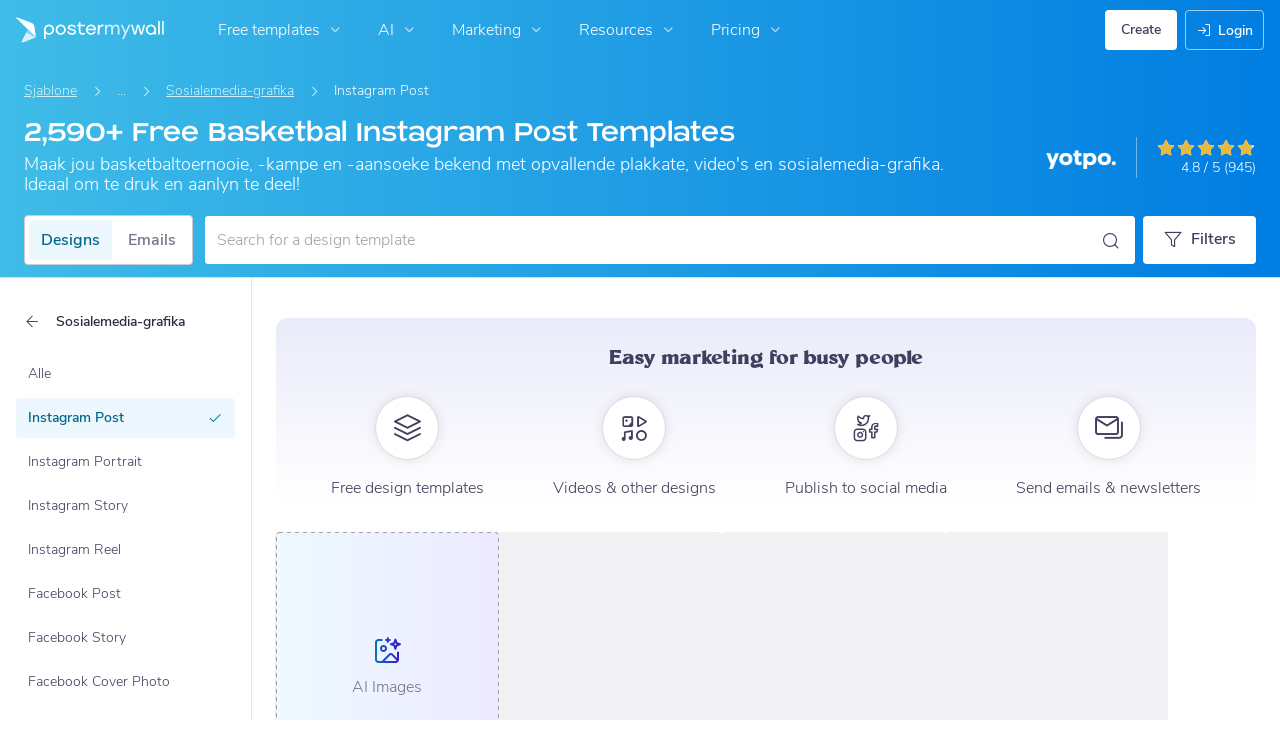

--- FILE ---
content_type: text/html; charset=UTF-8
request_url: https://af.postermywall.com/index.php/g/basketball-posters/poster-instagram-post/all/all/social-media-templates
body_size: 51667
content:


<!doctype html>
<!--[if lt IE 7]>
<html class="no-js ie6 oldie" lang="af"> <![endif]-->
<!--[if IE 7]>
<html class="no-js ie7 oldie" lang="af"> <![endif]-->
<!--[if IE 8]>
<html class="no-js ie8 oldie" lang="af"> <![endif]-->
<!--[if IE 9]>
<html class="no-js ie9" lang="af"> <![endif]-->
<!--[if gt IE 8]><!-->
<html class="no-js " lang="af"> <!--<![endif]-->
<head>
    
<meta charset="utf-8">
<meta name="theme-color" content="#3fbce7">
<title>2.59K+ Free Basketbal Instagram Post Templates | PosterMyWall</title>
<meta name="description" content="Vier sportprestasies met pragtige plakkate van die span en individuele spelers. Blaai deur duisende template en laai webwerf en sosiale media grafieka GRATIS af of kry afdrukke in grootmaat. Pryse begin vanaf $2.99. Kies jou gunstelinge en pas dit binne minute aan!"/>

    <meta name="robots" content="">


<meta http-equiv="X-UA-Compatible" content="IE=edge,chrome=1">
<meta name="google-site-verification" content="lIGBWY__wlI1D104k-Ptzqfwus_BEN7JbRTJmUaV8lQ"/>
<meta name="p:domain_verify" content="892f9407e0dd0bcaef517c5ab8abe3db"/>
<meta http-equiv="cleartype" content="on">

    <link rel="canonical" href="https://af.postermywall.com/index.php/g/basketball-posters/poster-instagram-post/all/all/social-media-templates"/>
                                    <link rel="alternate" href="https://www.postermywall.com/index.php/g/basketball-posters/poster-instagram-post/all/all/social-media-templates" hreflang="en"/>
                                <link rel="alternate" href="https://af.postermywall.com/index.php/g/basketball-posters/poster-instagram-post/all/all/social-media-templates" hreflang="af"/>
                                <link rel="alternate" href="https://id.postermywall.com/index.php/g/basketball-posters/poster-instagram-post/all/all/social-media-templates" hreflang="id"/>
                                <link rel="alternate" href="https://da.postermywall.com/index.php/g/basketball-posters/poster-instagram-post/all/all/social-media-templates" hreflang="da"/>
                                <link rel="alternate" href="https://de.postermywall.com/index.php/g/basketball-posters/poster-instagram-post/all/all/social-media-templates" hreflang="de"/>
                                <link rel="alternate" href="https://es.postermywall.com/index.php/g/basketball-posters/poster-instagram-post/all/all/social-media-templates" hreflang="es"/>
                                <link rel="alternate" href="https://fr.postermywall.com/index.php/g/basketball-posters/poster-instagram-post/all/all/social-media-templates" hreflang="fr"/>
                                <link rel="alternate" href="https://zu.postermywall.com/index.php/g/basketball-posters/poster-instagram-post/all/all/social-media-templates" hreflang="zu"/>
                                <link rel="alternate" href="https://it.postermywall.com/index.php/g/basketball-posters/poster-instagram-post/all/all/social-media-templates" hreflang="it"/>
                                <link rel="alternate" href="https://nl.postermywall.com/index.php/g/basketball-posters/poster-instagram-post/all/all/social-media-templates" hreflang="nl"/>
                                <link rel="alternate" href="https://www.postermywall.com/pl/g/basketball-posters/poster-instagram-post/all/all/social-media-templates" hreflang="pl"/>
                                <link rel="alternate" href="https://pt.postermywall.com/index.php/g/basketball-posters/poster-instagram-post/all/all/social-media-templates" hreflang="pt"/>
                                <link rel="alternate" href="https://ru.postermywall.com/index.php/g/basketball-posters/poster-instagram-post/all/all/social-media-templates" hreflang="ru"/>
                                <link rel="alternate" href="https://fil.postermywall.com/index.php/g/basketball-posters/poster-instagram-post/all/all/social-media-templates" hreflang="fil"/>
                                <link rel="alternate" href="https://th.postermywall.com/index.php/g/basketball-posters/poster-instagram-post/all/all/social-media-templates" hreflang="th"/>
                                <link rel="alternate" href="https://zh-cn.postermywall.com/index.php/g/basketball-posters/poster-instagram-post/all/all/social-media-templates" hreflang="zh-CN"/>
                            <link rel="alternate" href="https://www.postermywall.com/index.php/g/basketball-posters/poster-instagram-post/all/all/social-media-templates" hreflang="x-default"/>
                
<meta name="mobile-web-app-capable" content="yes">
<meta name="apple-mobile-web-app-status-bar-style" content="black-translucent">
<meta name="twitter:card" content="Summary">
<meta name="twitter:site" content="@postermywall">

    <meta property="fb:admins" content="508966358,658005786"/>
    <meta property="fb:app_id" content="270549478324"/>
    <meta property="og:image" content="https://d1csarkz8obe9u.cloudfront.net/posterpreviews/basketball-game-night-design-template-40e418e24bdb6d918dbfb9cc858838c0_screen.jpg?ts=1697391078"/>
    <meta property="og:site_name" content="PosterMyWall"/>
    <meta property="og:url" content="https://af.postermywall.com/index.php/g/basketball-posters/poster-instagram-post/all/all/social-media-templates"/>
    <meta property="og:title" content="2.59K+ Free Basketbal Instagram Post Templates"/>
    <meta property="og:description" content="Vier sportprestasies met pragtige plakkate van die span en individuele spelers. Blaai deur duisende template en laai webwerf en sosiale media grafieka GRATIS af of kry afdrukke in grootmaat. Pryse begin vanaf $2.99. Kies jou gunstelinge en pas dit binne minute aan!"/>
    <meta property="og:type" content="website"/>
<link rel="icon" type="image/x-icon" href="https://af.postermywall.com/favicon.ico?v=5"/>
<link rel="shortcut icon" type="image/x-icon" href="https://af.postermywall.com/favicon.ico?v=5"/>
<!-- Optimization for modern browsers to preload the font-family, or else the execution of CSS is blocked till these download.
 Resource: https://web.dev/uses-rel-preload/?utm_source=lighthouse&utm_medium=unknown -->
<link rel="preload" href="https://d1csarkz8obe9u.cloudfront.net/assets/fonts/NunitoSans/NunitoSans-Regular.woff2" as="font" type="font/woff2"
      crossorigin="anonymous">
<link rel="preload" href="https://d1csarkz8obe9u.cloudfront.net/assets/fonts/NunitoSans/NunitoSans-Bold.woff2" as="font" type="font/woff2"
      crossorigin="anonymous">


<link rel="apple-touch-icon" sizes="57x57" href="https://af.postermywall.com/apple-touch-icon-57x57.png?v=5">
<link rel="apple-touch-icon" sizes="60x60" href="https://af.postermywall.com/apple-touch-icon-60x60.png?v=5">
<link rel="apple-touch-icon" sizes="72x72" href="https://af.postermywall.com/apple-touch-icon-72x72.png?v=5">
<link rel="apple-touch-icon" sizes="76x76" href="https://af.postermywall.com/apple-touch-icon-76x76.png?v=5">
<link rel="apple-touch-icon" sizes="114x114" href="https://af.postermywall.com/apple-touch-icon-114x114.png?v=5">
<link rel="apple-touch-icon" sizes="120x120" href="https://af.postermywall.com/apple-touch-icon-120x120.png?v=5">
<link rel="apple-touch-icon" sizes="144x144" href="https://af.postermywall.com/apple-touch-icon-144x144.png?v=5">
<link rel="apple-touch-icon" sizes="152x152" href="https://af.postermywall.com/apple-touch-icon-152x152.png?v=5">
<link rel="apple-touch-icon" sizes="180x180" href="https://af.postermywall.com/apple-touch-icon-180x180.png?v=5">
<link rel="icon" type="image/png" href="https://af.postermywall.com/favicon-32x32.png?v=5" sizes="32x32">
<link rel="icon" type="image/png" href="https://af.postermywall.com/android-chrome-192x192.png?v=5" sizes="192x192">
<link rel="icon" type="image/png" href="https://af.postermywall.com/favicon-96x96.png?v=5" sizes="96x96">
<link rel="icon" type="image/png" href="https://af.postermywall.com/favicon-16x16.png?v=5" sizes="16x16">
<link rel="manifest" href="https://af.postermywall.com/manifest.json?v=5">
<link rel="mask-icon" href="https://af.postermywall.com/safari-pinned-tab.svg" color="#5bbad5">
<meta name="apple-mobile-web-app-title" content="PosterMyWall">
<meta name="application-name" content="PosterMyWall">
<meta name="msapplication-TileImage" content="https://af.postermywall.com/mstile-144x144.png?v=5">
<link type="text/css" rel="stylesheet" href="https://d1csarkz8obe9u.cloudfront.net/assets/asset_cache/17685612141b0cd028bdf8ea4b049b0d0569dfb21d.css" media="screen, print" />
<link type="text/css" rel="stylesheet" href="https://d1csarkz8obe9u.cloudfront.net/assets/asset_cache/176214505907206a2fd0305dd27133558107e5fbe4.css" media="screen" />
<link type="text/css" rel="stylesheet" href="https://d1csarkz8obe9u.cloudfront.net/assets/asset_cache/1768561214808eb1e859c44cfea623420beebb3aab.css" media="print" />
<link type="text/css" rel="stylesheet" href="https://d1csarkz8obe9u.cloudfront.net/assets/asset_cache/17677917858b5894779d2a2dfe5200f1288cc59bd6.css" media="screen" />

    <meta name="data-csrf-name" content="csrf_token">
    <meta name="data-csrf-token" content="872c5612f74add382045b5a5afd64890">

<script type="text/javascript">
    /**
     * Checks if ECMA6 is supported. Returns true if supported, false
     * otherwise.
     *
     * @return {boolean}
     */
    function isECMA6Supported() {
        "use strict";

        if (typeof Symbol === "undefined") return false;

        try {
            // Using eval won't throw a syntax error
            eval("class Foo {}");
            eval("var bar = (x) => x+1");
        } catch (e) {
            return false;
        }

        return true;
    }

    function isBrowserSupported() {
        try {
            return (('IntersectionObserver' in window) &&
                ('ResizeObserver' in window) &&
                ('IntersectionObserverEntry' in window) &&
                ('intersectionRatio' in window.IntersectionObserverEntry.prototype));

        } catch (e) {
            return false;
        }
    }

    window.addEventListener('DOMContentLoaded', function () {
        if (!isECMA6Supported() || !isBrowserSupported()) {
            var banner = document.getElementsByClassName('js-unsupported-browser-banner');

            if (banner.length > 0) {
                banner[0].style.display = 'block';
            }
        }
    });

</script><script type="text/javascript">

    if (typeof PMW === 'undefined') {
        window.PMW = {};
    }
    PMW.SERVER_ROOT = "https://af.postermywall.com/index.php/";

    // WARNING: ONLY USE PMW.BASE_URL DIRECTLY IF ONLY THE BASEPATH FOR THE ENGLISH DOMAIN IS NEEDED, E.G., https://www.postermywall.com/
    // FOR OTHER CASES, PLEASE REFER TO USAGES OF PMW.util.site_url(), PMW.util.asset_url(), or PMW.util.homepage_url()
    PMW.BASE_URL = "https://af.postermywall.com/";
    PMW.DOMAIN = ".postermywall.com";
    PMW.FB_APP_ID = "270549478324";
    PMW.FB_GRAPH_VERSION = "v20.0";
    PMW.FB_LOCALE_CODE = "en_US";
    PMW.GOOGLE_APP_ID = "995470834719-urg5u3hve3gd5ucmgc81e7ip53ncr3mq.apps.googleusercontent.com";
    PMW.freeGettyContentForPremiumUsers = "1";
    PMW.STRIPE_PUBLIC_KEY = "pk_live_uGzZsmP05C9aYOj3WR9BsnU3";
    PMW.VERSION = 1791;
    PMW.HTML_VERSION = 2701;
    PMW.LANGUAGE = "af";
    PMW.RECAPTCHA_V3_KEY = "6LcbCMUUAAAAACdWGrwWjTvzPkSLh_qwTrIxMXqe";
    PMW.RECAPTCHA_V2_KEY = "6LecVqUeAAAAAL23dZHNBsvDewM3HtioOdBXGhCn";
        PMW.ONLINE_ADS_TRACKING_ENABLED = "1";
    PMW.NAV_EXPERIMENTS = [];
    PMW.GTM_CONTAINER_ID = "GTM-N2XPNNF";
    PMW.enableGTM = true;
        PMW.currencyShowsDecimals = ["USD","AUD","CAD","GBP","EUR","ZAR"];
    PMW.needMoreEmailTemplatesForFilter = parseInt("5");
    PMW.needMoreTemplatesForSearchTerm = parseInt("20");
    PMW.showNewPublishDialog = "1"
    PMW.enableMyStuffMultipagesUI = ""
    PMW.doShowNotifications = "1";

    /**
     * This function is called inline in header.php and uses the user's cookie
     * to determine if they're logged in and render their name and utility links
     * for logged in users in the header of the website. This technique is used
     * to allow us to use the same cached HTML for public pages, regardless of
     * whether the user is logged in and new.
     */
    window.initPMWHeader = function () {

        const collapsibleListsContainers = document.querySelectorAll('.js-collapsible-lists'),
            hamburgerListContainer = document.getElementById('nav-hamburger-list-container'),
            navScrollContainers = document.querySelectorAll('.js-scroll-container'),
            createButtonCheckbox = document.getElementById('create-design-cta-checkbox'),
            LIST_VERTICAL_SPACING_OFFSET = 150,
            LIST_VERTICAL_BOTTOM_SCROLL_OFFSET = 10,
            USER_TYPE_STUDENT = 'student',
            USER_TYPE_DESIGNER = 'designer',
            NEW_USER_NAME_ENCODED = 'new+user';

        let lastScrollTop = 0;


        /**
         * Sets the HTML of an element.
         * @param {String} id The element's ID
         * @param {String} h HTML string
         */
        function i(id, h) {
            var e = document.getElementById(id);
            if (e) {
                e.innerHTML = h;
            }
        }

        /**
         * Retrieves the value of a cookie.
         * @param {String} name Name of cookie
         * @returns Mixed Value of cookie or null
         */
        function readCookie(name) {
            let nameEQ = name + '=',
                ca = document.cookie.split(';');
            for (let i = 0; i < ca.length; i++) {
                let c = ca[i];
                while (c.charAt(0) === ' ')
                    c = c.substring(1, c.length);
                if (c.indexOf(nameEQ) === 0)
                    return c.substring(nameEQ.length, c.length);
            }
            return null;
        }

        function escapeHTML(unsafeStr) {
            if (unsafeStr === null || unsafeStr === '') {
                return unsafeStr;
            }

            return unsafeStr
                .replace(/&/g, '&amp;')
                .replace(/</g, '&lt;')
                .replace(/>/g, '&gt;')
                .replace(/\"/g, '&quot;')
                .replace(/\'/g, '&#39;')
                .replace(/\//g, '&#x2F;');
        }

        /**
         *
         * @param auth
         * @param userName
         * @returns {boolean}
         */
        function isUserLoggedIn(auth, userName) {
            return auth.length > 1 && userName !== null && userName !== NEW_USER_NAME_ENCODED;
        }

        /**
         *
         * @param {Array} auth
         * @returns {boolean}
         */
        function isUserStudent(auth) {
            return typeof auth[1] !== 'undefined' && auth[1] === USER_TYPE_STUDENT;
        }

        function isUserDesigner(auth) {
            return typeof auth[1] !== 'undefined' && auth[1] === USER_TYPE_DESIGNER;
        }

        let n = document.getElementById('nav');

        if (n) {
            if (n.hasAttribute('data-skip-init')) {
                return;
            }

            let name = escapeHTML(readCookie('pmwn')),
                auth = readCookie('pmwi2');


            /**
             *
             * @param el
             * @returns {boolean}
             */
            function isHiddenInDOM(el) {
                return el.offsetParent === null;
            }

            function isHalloween() {
                const dateToday = new Date(),
                    year = dateToday.getFullYear();

                return (new Date('October 1 ' + year) <= dateToday) && (new Date('November 1 ' + year) > dateToday);
            }

            function isChristmasSeason() {
                const dateToday = new Date(),
                    year = dateToday.getFullYear();

                return (new Date('December 1 ' + year) <= dateToday) && (new Date('December 31 ' + year) > dateToday);
            }

            /**
             * @param {object} userInfo
             * @param {string} userInfo.team_name
             * @param {string} userInfo.user_email
             */
            function setTeamInfoInNavDropdowns(userInfo) {
                if (userInfo && userInfo.team_name && isUserPremium()) {
                    const teamNameListItem = document.querySelector('.js-team-name-list-item');
                    if (teamNameListItem) {
                        teamNameListItem.classList.remove('_hidden');
                    }

                    const teamName = document.querySelector('.js-team-name');
                    if (teamName) {
                        teamName.innerHTML = userInfo.team_name;
                    }
                }
            }

            /**
             * @param {object} userInfo
             * @param {string} userInfo.show_team_icon
             */
            function setProfilePictureTeamIcon(userInfo) {
                if (isUserPremium() && userInfo.show_team_icon) {
                    const profilePictureTeamIcon = document.querySelector('.js-navuser-team-icon');
                    if (profilePictureTeamIcon) {
                        profilePictureTeamIcon.classList.remove('_hidden');
                    }
                }
            }

            /**
             * @param {string} userName
             * @param {object} userInfo
             * @param {string} userInfo.team_name
             * @param {string} userInfo.user_email
             * @param {string} userInfo.show_team_icon
             */
            function setUserInfoInNavDropdowns(userName, userInfo) {
                document.getElementById('profile-container').setAttribute('title', userName);
                i('ulname', userName);
                i('ulname-toggled', userName);
                if (userInfo && userInfo.user_email) {
                    const subText = document.querySelector('.js-email-subtext');
                    if (subText) {
                        subText.innerHTML = userInfo.user_email;
                    }
                }
                setTeamInfoInNavDropdowns(userInfo);
                setProfilePictureTeamIcon(userInfo);
            }

            /**
             *
             * @param {Array} auth
             * @param nav
             */
            function setNavClassesForLoggedInUser(auth, nav) {
                if (isUserStudent(auth)) {
                    nav.className += ' -student';
                }

                if (isUserDesigner(auth)) {
                    nav.className += ' -designer';
                }

                nav.className += ' -loggedin';

                if (isUserPremium()) {
                    nav.className += ' -premium';
                } else {
                    nav.className += ' -payg';
                }
            }

            /**
             *
             * @param {string|null} profilePictureCookie
             * @param {Element} img
             * @param {string} imageSrc
             */
            function setProfilePictureSrc(profilePictureCookie, img, imageSrc) {
                if (profilePictureCookie !== null && profilePictureCookie.length > 1) {
                    img.onerror = function () {
                        this.src = imageSrc;
                        img.onerror = null; // prevent recursion incase the default doesn't load either
                    };

                    img.src = decodeURIComponent(profilePictureCookie);
                } else {
                    img.src = imageSrc;
                }
            }

            function initLogoForLoggedInUser() {
                let logo = document.getElementById('logo');

                logo.setAttribute('aria-label', 'Go to My Stuff');
                logo.addEventListener('click', function (e) {
                    e.preventDefault();
                    window.location.href = PMW.SERVER_ROOT + 'posters/mine';
                });
            }

            function getPremiumLevelFromSubscriptionDetailsCookie() {
                const c = readCookie('pmwsd');
                let premiumLevel = 0;
                if (typeof c === 'string') {
                    let p = c.split('~');
                    if (p.length > 1) {
                        premiumLevel = parseInt(p[1]);
                    }
                }
                return premiumLevel;
            }

            function isUserPremium() {
                return getPremiumLevelFromSubscriptionDetailsCookie() > 0;
            }

            function initProfilePictureForLoggedInUser() {
                const pp = readCookie('pmwpp'),
                    ppc = document.getElementById('profile-container'),
                    img = document.getElementById('user-profile-picture-container'),
                    dropdownAvatarImg = document.querySelector('.avatar-profile-picture-container'),
                    nameContainer = document.getElementById('username');

                let durl = ppc.getAttribute('data-default-src');
                nameContainer.setAttribute('href', nameContainer.getAttribute('data-href'));

                if (isHalloween()) {
                    durl = ppc.getAttribute('data-halloween-default-src');
                }

                if (isChristmasSeason()) {
                    durl = ppc.getAttribute('data-christmas-default-src');
                }
                setProfilePictureSrc(pp, img, durl);

                if (dropdownAvatarImg) {
                    setProfilePictureSrc(pp, dropdownAvatarImg, durl);
                }
                img.className += 'profile-picture';
            }

            async function fetchUserInfo() {
                /** @type {HTMLFormElement | null} */
                const navForm = document.querySelector('.js-avatar-list-item-form');

                if (!navForm) {
                    return null;
                }

                navForm.addEventListener('submit', (event) => {
                    event.preventDefault();
                });

                try {
                    const response = await fetch(navForm.action, {
                        method: navForm.method,
                        headers: {'Accept': 'application/json'}
                    });

                    if (!response) {
                        return null;
                    }

                    const responseData = await response.json();
                    return responseData.data;
                } catch (error) {
                    return null;
                }
            }

            function initNavEditProfileClick() {
                const editProfileItem = document.querySelector('.js-avatar-list-item-form-container');

                if (editProfileItem) {
                    editProfileItem.addEventListener('click', function () {
                        window.location.href = editProfileItem.getAttribute('data-href');
                    });
                }
            }

            function initUserProfileIconDisplay() {
                if (typeof auth !== 'string') {
                    return;
                }

                let p = auth.split('.');
                if (isUserLoggedIn(p, name)) {
                    name = decodeURIComponent(name.replace(/\+/g, ' '));
                    if (isUserStudent(p)) {

                        n.className += ' -student';
                    }
                    setNavClassesForLoggedInUser(p, n);

                    initLogoForLoggedInUser();
                    initProfilePictureForLoggedInUser();
                }

                const la = readCookie('pmwla');
                if (la && n) {
                    n.className += ' -su';
                }
            }

            async function initUserInfoDisplay() {
                if (typeof auth !== 'string') {
                    return;
                }

                let p = auth.split('.');
                let userInfo;
                if (isUserLoggedIn(p, name)) {
                    try {
                        userInfo = await fetchUserInfo();
                    } catch (error) {
                        userInfo = null;
                    }

                    name = decodeURIComponent(name.replace(/\+/g, ' '));
                    setUserInfoInNavDropdowns(name, userInfo);
                    setProfilePictureTeamIcon(userInfo);
                }
            }

            function initProfileIconClick() {
                const navUser = document.getElementById('navuser');

                if (navUser) {
                    navUser.addEventListener('click', function (event) {
                        this.classList.toggle('keep-open');
                        event.stopPropagation();
                    });

                    window.addEventListener('click', function (event) {
                        if (navUser.classList.contains('keep-open')) {
                            if (event.target && !navUser.contains(event.target)) {
                                navUser.classList.remove('keep-open');
                            }
                        }
                    });
                }
            }

            /**
             * element can be at the top of its scroll container if it has either:
             *   - not scrolled
             *   - scrolled to top
             * @param el
             * @returns {boolean}
             */
            function isScrollElementAtTop(el) {
                return el.scrollTop === 0;
            }

            function doesElementNeedScroll(el) {
                return !((el.scrollHeight - el.clientHeight) === 0);
            }

            function hasElementScrolledToBottom(el) {
                return (el.scrollTop === (el.scrollHeight - el.offsetHeight)
                    || Math.abs(el.scrollTop - (el.scrollHeight - el.offsetHeight)) < LIST_VERTICAL_BOTTOM_SCROLL_OFFSET);
            }

            function getOffsetToScrollBy(scrollContainer) {
                const item = scrollContainer.querySelector('.js-nav-list-item'),
                    remainingContainerScrollHeight = scrollContainer.scrollHeight - scrollContainer.offsetHeight - scrollContainer.scrollTop,
                    scrollOffset = item && item.offsetHeight > 0 ? item.offsetHeight * 5 : 200;
                return Math.min(remainingContainerScrollHeight, scrollOffset);
            }

            function smoothScrollDown(scrollContainer) {
                scrollContainer.scrollBy({
                    top: getOffsetToScrollBy(scrollContainer),
                    left: 0,
                    behavior: 'smooth',
                });
            }

            /**
             *
             * @param element
             */
            function hideElement(element) {
                addClass(element, '_hidden');
            }

            /**
             *
             * @param element
             */
            function showElement(element) {
                removeClass(element, '_hidden');
            }

            function addClass(el, c) {
                if (el.className.indexOf(c) === -1) {
                    el.className += ' ' + c;
                }
            }

            function removeClass(el, c) {
                const cName = el.className;
                if (cName.length > 0 && cName.indexOf(c) !== -1) {
                    el.className = cName.replace(c, '');
                }
            }

            /**
             *
             * @param {Element} el
             * @param {string} className
             * @returns {boolean}
             */
            function hasClass(el, className) {
                return el.classList.contains(className);
            }

            /**
             *
             * @param elementsList
             * @param el
             * @returns {boolean}
             */
            function isElementFirstChild(elementsList, el) {
                return el && el === elementsList[0];
            }


            /**
             * Hides the element when the user clicks outside the element's container.
             * The hiding method is setting the checkbox.checked property to false.
             *
             * @param {string} elID
             * @param {string} containerID
             * @param {string} checkboxID
             */
            function hideElementOnOutsideClick(elID, containerID, checkboxID) {
                const el = document.getElementById(elID),
                    container = document.getElementById(containerID),
                    checkbox = document.getElementById(checkboxID);

                const outsideClickListener = function (event) {
                    if ((container && el && checkbox) && !container.contains(event.target) && !el.contains(event.target)) {
                        checkbox.checked = false;
                    }
                };

                document.addEventListener('click', outsideClickListener);
            }

            function onMobileCreateModalCloseClick() {
                const closeBtn = document.getElementById('mobile-create-close-button');

                if (closeBtn) {
                    closeBtn.addEventListener('click', function () {
                        const checkbox = document.getElementById('create-design-cta-checkbox');
                        if (checkbox) {
                            checkbox.checked = false;
                        }
                    });
                }
            }

            function hideMobileCreateModalOnOutsideClick() {
                const el = document.getElementById('create-design-cta-container'),
                    backdrop = document.getElementById('nav-create-design-dropdown'),
                    checkbox = document.getElementById('create-design-cta-checkbox');

                const outsideClickListener = function (event) {
                    if ((el && checkbox) && (!el.contains(event.target)) || event.target.id === backdrop.id) {
                        checkbox.checked = false;
                    }
                };

                document.addEventListener('click', outsideClickListener);
            }

            function initMobileCreateModal() {
                hideMobileCreateModalOnOutsideClick();
                onMobileCreateModalCloseClick();
            }

            function resetHamburgerListScroll() {
                hamburgerListContainer.scrollTop = 0;
                lastScrollTop = 0;
            }

            function resetHamburgerListWidth() {
                hamburgerListContainer.style.width = 'auto';
            }

            function bringNavPanelInView(navPanel) {
                removeClass(document.querySelector('.js-nav-panel.-in'), '-in');
                addClass(navPanel, '-in');
            }


            /**
             * updates the width of the hamburger according to the current active panel, resets the scroll and the scroll overlays inside the list
             */
            function resetHamburgerList() {
                resetHamburgerListWidth();
                updateHamburgerListContainerWidth();
                resetHamburgerListScroll();
                onNavDropdownScroll(hamburgerListContainer);
            }

            function openSecondaryList() {
                bringNavPanelInView(document.querySelector(this.getAttribute('data-for-selector')));
                resetHamburgerList();
            }

            function onBackBtnClick() {
                bringNavPanelInView(document.querySelector('.js-hamburger-main-menu'));
                resetHamburgerList();
            }

            function initHamburgerMenu() {
                const secondaryListOpeners = document.querySelectorAll('.js-opens-list'),
                    backBtns = document.querySelectorAll('.js-back-btn');

                secondaryListOpeners.forEach(function (navItem) {
                    navItem.addEventListener('click', openSecondaryList);
                });

                backBtns.forEach(function (btn) {
                    btn.addEventListener('click', onBackBtnClick);
                });

                updateHamburgerListContainerHeight();
            }

            initMobileCreateModal();
            hideElementOnOutsideClick('mobile-search', 'mobile-search-options', 'mobile-search-bar');
            hideElementOnOutsideClick('nav-create-design-dropdown', 'create-design-cta-container', 'create-design-cta-checkbox');
            hideElementOnOutsideClick('nav-hamburger-list-container', 'nav-hamburger-container', 'nav-hamburger-menu');

            let mobileSearchBar = document.getElementById('mobile-search-bar');

            if (mobileSearchBar) {
                mobileSearchBar.addEventListener('change', function () {
                    if (this.checked) {
                        document.getElementById('nav-mobile-search-input').focus();
                    } else {
                        document.getElementById('nav-mobile-search-input').blur();
                    }
                });
            }

            window.addEventListener('resize', function () {
                updateHamburgerListContainerHeight();
                handleScrollableContainersScroll();
                setCollapsedStateForCollapsibles();
            });

            /**
             * To update the scrollable area of the nav dropdown
             */
            function updateHamburgerListContainerHeight() {
                document.getElementById('nav-hamburger-list-container').style = 'max-height: ' + Math.abs(window.innerHeight - LIST_VERTICAL_SPACING_OFFSET) + 'px;';
            }

            function updateHamburgerListContainerWidth() {
                const width = hamburgerListContainer.querySelector('.js-nav-panel.-in').offsetWidth;
                hamburgerListContainer.style.width = width + 'px';
            }

            function handleScrollableContainersScroll() {
                navScrollContainers.forEach(function (scrollContainer) {
                    onNavDropdownScroll(scrollContainer);
                });
            }

            function onScrollBtnClick() {
                const scrollContainer = document.querySelector(this.getAttribute('data-for-selector'));
                smoothScrollDown(scrollContainer);
            }

            function initScrollableLists() {
                const scrollButtons = document.querySelectorAll('.js-btn-show-more');

                scrollButtons.forEach(function (btn) {
                    btn.addEventListener('click', onScrollBtnClick);
                });

                navScrollContainers.forEach(function (scrollContainer) {
                    scrollContainer.addEventListener('scroll', onNavDropdownScroll.bind(this, scrollContainer), {passive: true});
                    onNavDropdownScroll(scrollContainer);
                });
            }

            /**
             * handles scroll for a dropdown and hides/shows the overlays at the top and bottom depending on scroll position
             *
             * @param dropdown
             */
            function onNavDropdownScroll(dropdown) {
                const dropdownList = dropdown.closest('.dropdown-list'),
                    btnOverlayBottom = dropdownList.querySelector('.js-bottom-overlay'),
                    btnOverlayTop = dropdownList.querySelector('.js-top-overlay');

                if (isScrollElementAtTop(dropdown)) {
                    if (doesElementNeedScroll(dropdown)) {
                        hideElement(btnOverlayTop);
                        showElement(btnOverlayBottom);
                    } else {
                        hideElement(btnOverlayTop);
                        hideElement(btnOverlayBottom);
                    }
                } else if (hasElementScrolledToBottom(dropdown)) {
                    showElement(btnOverlayTop);
                    hideElement(btnOverlayBottom);
                } else {
                    showElement(btnOverlayTop);
                    showElement(btnOverlayBottom);
                }
            }

            /**
             *
             * @param iconParent
             * @returns {boolean}
             */
            function isCollapseIconVisible(iconParent) {
                return !isHiddenInDOM(iconParent.querySelector('.js-collapse-icon'));
            }

            /**
             * collapses a list, shows the caret icon, and enables its hover state.
             * @param list
             */
            function collapseList(list) {
                addClass(list, '-collapsed');
                removeClass(list.querySelector('.js-collapse-icon'), '-invisible');
                enableCollapsibleListHeaderHover(list);
            }

            /**
             *
             * @param lists
             * @param listToIgnore any list to ignore when collapsing lists
             */
            function collapseLists(lists, listToIgnore = null) {
                lists.forEach(function (collapsibleList) {
                    if (listToIgnore !== collapsibleList) {
                        collapseList(collapsibleList);
                    }
                });
            }

            /**
             *
             * @param {Array.<Element>} lists
             */
            function expandLists(lists) {
                lists.forEach(function (list) {
                    removeClass(list, '-collapsed');
                    enableCollapsibleListHeaderHover(list);
                });
            }

            /**
             * expand a list, hide the caret icon, and disable hover
             * @param list
             */
            function expandList(list) {
                const parentLists = list.closest('.js-collapsible-lists').querySelectorAll('.js-collapsible');
                collapseLists(parentLists, list);
                removeClass(list, '-collapsed');
                addClass(list.querySelector('.js-collapse-icon'), '-invisible');
                disableCollapsibleListHeaderHover(list);
            }

            function enableCollapsibleListHeaderHover(list) {
                removeClass(list.querySelector('.js-collapse-list'), '-no-hover');
            }

            function disableCollapsibleListHeaderHover(list) {
                addClass(list.querySelector('.js-collapse-list'), '-no-hover');
            }

            function handleListCollapse(e) {
                if (!isCollapseIconVisible(this)) {
                    return;
                }

                e.preventDefault();
                e.stopImmediatePropagation();
                const list = this.closest('.js-collapsible');
                hasClass(list, '-collapsed') ? expandList(list) : collapseList(list);
            }

            /**
             *
             * @param listsContainer
             * @returns {boolean}
             */
            function areListsCollapsed(listsContainer) {
                return listsContainer.querySelectorAll('.js-collapsible.-collapsed').length !== 0;
            }

            /**
             * initialises collapsed state for collapsible lists given the list container.
             * If there are no already collapsed lists and the collapse btn is visible, then we collapse all the lists
             * except the first list.
             * if the collapse button is not visible but we have some collapsed lists, then expand all of them
             * @param listsContainer
             */
            function setCollapsedStateForLists(listsContainer) {
                const collapsibleLists = listsContainer.querySelectorAll('.js-collapsible'),
                    expandedList = listsContainer.querySelector('.js-collapsible:not(.-collapsed)'),
                    listToKeepExpanded = expandedList ? expandedList : collapsibleLists[0],
                    collapsibleIconVisible = isCollapseIconVisible(listsContainer);

                if (!collapsibleIconVisible && areListsCollapsed(listsContainer)) {
                    expandLists(collapsibleLists);
                    return;
                }

                if (!collapsibleIconVisible && window.innerWidth > 1430) {
                    return;
                }

                if (listToKeepExpanded !== undefined) {
                    expandList(listToKeepExpanded);
                    if (collapsibleLists.length > 0) {
                        collapseLists(collapsibleLists, listToKeepExpanded);
                    }
                } else if (collapsibleLists.length > 0) {
                    collapseLists(collapsibleLists, null);
                }
            }


            function setCollapsedStateForCollapsibles() {
                collapsibleListsContainers.forEach(function (container) {
                    setCollapsedStateForLists(container);
                });
            }

            /**
             * initialises the dropdown lists can be collapsed on smaller screen sizes
             */
            function initCollapsibleLists() {
                const collapseBtns = document.querySelectorAll('.js-collapse-list');
                collapseBtns.forEach(function (btn) {
                    btn.addEventListener('click', handleListCollapse);
                });

                setCollapsedStateForCollapsibles();
            }

            function closeCreateDropdown() {
                createButtonCheckbox.checked = false;
            }

            /**
             * initializes the handlers on other nav items so that the create from scratch dropdown, if open, can be closed if the user hovers on them.
             */
            function initCreateButtonClosing() {
                const otherNavItemContainers = document.querySelectorAll('.js-opens-dropdown');
                otherNavItemContainers.forEach(function (navItemContainer) {
                    navItemContainer.addEventListener('mouseenter', closeCreateDropdown);
                });
            }

            /**
             * Removes marketing banner if cookie is set for not showing banner.
             * This is done in JS to run on pages that get cached. Code in header file to ensure that no CLS occurs when removing banners.
             */
            function removeMarketingBannerIfCookieSet() {
                const marketingBanner = document.getElementsByClassName('js-nav-notification'),
                    iconCloseBanner = document.getElementsByClassName('js-icon-close-banner');

                if (iconCloseBanner.length && readCookie(iconCloseBanner[0].getAttribute('data-close-cookie'))) {
                    marketingBanner[0].remove();
                }
            }

            function initDesignTemplatesHeaderLink() {
                const designsHeader = document.querySelector('.js-designs-header');

                if (designsHeader) {
                    if (auth && isUserLoggedIn(auth.split('.'), name)) {
                        designsHeader.href = designsHeader.getAttribute('data-sizes-url');
                    } else {
                        designsHeader.href = designsHeader.getAttribute('data-gallery-url');
                    }
                }
            }

            function initNavFormItemClickHandler(listItemFormContainer) {
                listItemFormContainer.addEventListener('click', function () {
                    const form = listItemFormContainer.querySelector('.js-list-item-form');
                    if (form) {
                        const submitButton = form.querySelector('.js-submit-btn');
                        if (submitButton) {
                            submitButton.click();
                        }
                    }
                });
            }

            function initClickHandlersForNavFormItems() {
                const listItemFormContainers = document.querySelectorAll('.js-list-item-form-container');
                listItemFormContainers.forEach(function (listItemFormContainer) {
                    initNavFormItemClickHandler(listItemFormContainer);
                });
            }

            function initGA4TrackingForCreateButtons() {
                let navCreateButtons = document.querySelectorAll('.js-create-nav-button .list-item-content');
                navCreateButtons.forEach(function (btn) {
                    btn.addEventListener('click', function () {
                        const events = $(this).attr('data-event-name').split(',');
                        events.forEach(function (eventName) {
                            PMW.gtm.trackGA4CustomEvent(eventName);
                        });
                    });
                });
            }

            function initGA4TrackingForLinks() {
                let navLinks = document.querySelectorAll('#nav a');
                navLinks.forEach(function (link) {
                    link.addEventListener('click', function (e) {
                        e.preventDefault();
                        const eventName = $(this).attr('data-event-name');
                        if (eventName) {
                            PMW.gtm.trackGA4CustomEvent(eventName);
                        }
                        setTimeout(function () {
                            window.location.href = link.getAttribute('href');
                        }, 300);
                    })
                });
            }

            function isInPWA() {
                const mqStandAlone = '(display-mode: standalone)';
                const nav = navigator;

                return (nav && typeof nav === 'object' && nav.standalone && nav.standalone) || window.matchMedia(mqStandAlone).matches;
            }

            function getTransitionEndEventToUse() {
                const transitions = {
                    'transition': 'transitionend',
                    'OTransition': 'oTransitionEnd',
                    'MozTransition': 'transitionend',
                    'WebkitTransition': 'webkitTransitionEnd',
                };

                let el = document.createElement('fakeelement');

                for (let t in transitions) {
                    if (el.style[t] !== undefined) {
                        return transitions[t];
                    }
                }
            }


            function initPWAHeader() {
                const loadingBar = document.querySelector('.js-page-loading-bar');

                if (!isInPWA() || !loadingBar) {
                    return;
                }

                const transitionEndEvent = getTransitionEndEventToUse();

                removeClass(loadingBar, '_hidden');
                removeClass(loadingBar, 'opacity-0');
                window.onbeforeunload = function () {
                    loadingBar.style.width = '20%';
                }

                window.onload = function () {
                    loadingBar.style.width = '100%'
                }

                if (transitionEndEvent) {
                    loadingBar.addEventListener(transitionEndEvent, function () {
                        if (loadingBar.style.width === '100%') {
                            addClass(loadingBar, '_opacity-0');
                        }
                    })
                }
            }

            initHamburgerMenu();
            initCreateButtonClosing();
            initCollapsibleLists();
            initUserProfileIconDisplay();
            initUserInfoDisplay();
            initProfileIconClick();
            initNavEditProfileClick();
            initScrollableLists();
            removeMarketingBannerIfCookieSet();
            initDesignTemplatesHeaderLink();
            initClickHandlersForNavFormItems();
            initGA4TrackingForCreateButtons();
            initGA4TrackingForLinks();
            initPWAHeader();
        }
    };
</script>

<script>
    (function (m, a, z, e) {
        var s, t;
        try {
            t = m.sessionStorage.getItem('maze-us');
        } catch (err) {}

        if (!t) {
            t = new Date().getTime();
            try {
                m.sessionStorage.setItem('maze-us', t);
            } catch (err) {}
        }

        s = a.createElement('script');
        s.src = z + '?t=' + t + '&apiKey=' + e;
        s.async = true;
        a.getElementsByTagName('head')[0].appendChild(s);
        m.mazeUniversalSnippetApiKey = e;
    })(window, document, 'https://snippet.maze.co/maze-universal-loader.js', '1a2069fd-8224-4de3-b708-1d9fb39c88e4');
</script>

            <meta name="viewport" content="width=device-width, initial-scale=1.0, maximum-scale=5">
    
    <!--[if lt IE 9]><link rel="stylesheet" type="text/css" href="https://af.postermywall.com/assets/css/ie8.css" /><![endif]-->
    
</head>
<body class="js-assets-prod ">
<noscript>
    <iframe src="https://www.googletagmanager.com/ns.html?id=GTM-N2XPNNF"
            height="0" width="0" style="display:none;visibility:hidden"></iframe>
</noscript>
<header>
    <a class="accessibility-helper-link js-open-userway-accessibility-menu"
   href="javascript:void(0);"
   data-opening-text="Opening&hellip;"
   data-open-text="Open accessibility menu"
   aria-label="Open accessibility menu">Open accessibility menu</a>

<div class="accessibility-helper-link-container js-accessibility-helper-link-container">
    <i class="icon close-icon icon-close" id="js-accessibility-menu-close"></i>
    <span class="accessibility-helper-link -floated" id="pmw-accessibility-widget"
          aria-label="Open accessibility menu">
    <i class="icon accessibility-icon icon-wheelchair"></i>
</span>
</div>

<a class="accessibility-helper-link" href="#bd"
   aria-label="Skip to page content">Skip to page content</a><div class="js-unsupported-browser-banner unsupported-browser-banner" style="display: none;">You seem to be on an old web browser - most options will not work. Please <a href="https://browser-update.org/af/update-browser.html#3" target="_blank" rel="noopener">update your browser</a>.</div>

                    
        <nav class="navbar -nomargin  "
             id="nav">
            <div class="logo-container">
                <a id="logo" href="https://af.postermywall.com/" aria-label="Gaan na die tuisblad"
                   class="embedded-remove-url" data-event-name="Nav_logo">
                    <div class="logo-wrapper">

                                                                                                                            <img class="logo-img main" src="https://af.postermywall.com/assets/images/logo-postermaker.svg?ts=1768730099"
                                 alt="PosterMyWall navigation logo"/>
                            <img class="logo-img -for-mobile" src="https://af.postermywall.com/assets/images/logo-mobile.svg"
                                 alt="PosterMyWall navigation logo"/>
                                            </div>
                </a>
            </div>

            <div class="primary-nav nav-items-responsiveness" id="nav-primary-items">
                <div class="nav-item-container for-user embedded-hidden" id="my-stuff-nav-item">
                    <a class="nav-item"
                       href="https://af.postermywall.com/index.php/posters/mine#/designs"
                       data-event-name="Nav_mystuff"
                    >My Goed</a>
                </div>

                <div class="nav-item-container hide-for-student embedded-hidden">
                    <a class="nav-item js-opens-dropdown"
                       href="https://af.postermywall.com/index.php/posters/gallery"
                       data-event-name="Nav_templates"
                    >
                        <span class="for-anon">
                            <span class="visible-desktop hidden-small-laptop">Free templates</span>
                            <span class="visible-small-laptop hidden-desktop">Template</span>
                        </span>
                        <span class="for-user">Template</span>
                        <i aria-hidden="true" class="nav-item-icon icon-caret-down"></i>
                    </a>
                    <div class="dropdown-list templates-dropdown">
                        <div class="lists-container js-lists-container -cappedlaptop -verticallaptop">
                            <div class="list-container design-templates-list-container -with-header _no-border-right">
                                
<a class="nav-list-header   js-designs-header -has-hover"
 href="https://af.postermywall.com/index.php/posters/sizes" data-sizes-url="https://af.postermywall.com/index.php/posters/sizes" data-gallery-url="https://af.postermywall.com/index.php/posters/gallery" data-event-name="Nav_designs" >

<i  tabindex="-1" class="pmw-icon size-icon-20  left-icon content-disabled icon-bulk-flyers -icon-only"></i>
<span class="left-text spacing-m-l-2 body-s-bold content-body"> Designs </span>

<div class="right-part-container">
        </div>
</a>

                                <a class="personalize-recommendations-upsell"
                                   href="https://af.postermywall.com/index.php/posters/recommendations"
                                   data-event-name="Nav_designsrecommended">
                                    <div class="flex-row-align-center flex-justify-between _full-width">
                                        <div class="flex-v-row">
                                            <div class="flex-row-align-center">
                                                <span class="body-xs-bold upsell-main-text content-body spacing-m-r-1 capitalize-sentence">Aanbeveel vir jou</span>
                                                <img class="recommendation-icon" alt="" role="presentation" src="https://d1csarkz8obe9u.cloudfront.net/assets/gallery-personalized-recommendations-icon.svg"/>
                                            </div>
                                            <span class="body-xxs content-sub-text visible-large-screens">Templates handpicked for you</span>
                                        </div>
                                        <picture class="flexbox">
                                            <source srcset="https://d1csarkz8obe9u.cloudfront.net/assets/nav-personalized-recommendations-preview.png" type="image/webp">
                                            <img class="recommendation-preview-designs visible-large-screens visible-large-screens" alt="" role="presentation"
                                                 src="https://d1csarkz8obe9u.cloudfront.net/assets/nav-personalized-recommendations-preview.png"/>
                                        </picture>
                                    </div>
                                </a>

                                <div class="lists js-lists js-collapsible-lists -wrapsmalllaptop">
                                    
<ul class="nav-list js-nav-list  -flex  -collapsible js-collapsible"
    id="nav-themes-list" >
            
<li class="nav-list-item js-nav-list-item  -heading ">
    <a class="list-item-content  -heading qa-themes-link -has-border-small-screens js-collapse-list -icon-right -has-icon-content js-header-item" tabindex="-1" href="https://af.postermywall.com/index.php/posters/gallery " tabindex="-1" data-event-name="Nav_designthemes" >
    <div class="icon-container ">
                    
<i  tabindex="-1" class="pmw-icon size-icon-20  content-heading js-collapse-icon collapse-icon visible-nav-smaller-screens item-icon icon-caret-up -icon-only"></i>
            </div>
    <div class="flex-v-row">
        <div class="flex-h-row align-center justify-space-between">
        <span class="item-text body-xs-bold content-heading"
                      >
            Themes        </span>

                    </div>

            </div>

    </a></li>
            
<li class="nav-list-item js-nav-list-item   ">
    <a class="list-item-content   qa-themes-link  -icon-left" tabindex="-1" href="https://af.postermywall.com/index.php/g/valentines-collages " tabindex="-1" data-event-name="Nav_designthemes_valentinescollages" >
    <div class="icon-container ">
                                </div>
    <div class="flex-v-row">
        <div class="flex-h-row align-center justify-space-between">
        <span class="item-text body-xs content-body"
                      >
            Valentynsdag        </span>

                    </div>

            </div>

    </a></li>
            
<li class="nav-list-item js-nav-list-item   ">
    <a class="list-item-content   qa-themes-link  -icon-left" tabindex="-1" href="https://af.postermywall.com/index.php/g/event-flyers " tabindex="-1" data-event-name="Nav_designthemes_eventflyers" >
    <div class="icon-container ">
                                </div>
    <div class="flex-v-row">
        <div class="flex-h-row align-center justify-space-between">
        <span class="item-text body-xs content-body"
                      >
            Gebeurtenisse        </span>

                    </div>

            </div>

    </a></li>
            
<li class="nav-list-item js-nav-list-item   ">
    <a class="list-item-content   qa-themes-link  -icon-left" tabindex="-1" href="https://af.postermywall.com/index.php/g/small-business-flyers " tabindex="-1" data-event-name="Nav_designthemes_smallbusinessflyers" >
    <div class="icon-container ">
                                </div>
    <div class="flex-v-row">
        <div class="flex-h-row align-center justify-space-between">
        <span class="item-text body-xs content-body"
                      >
            Kleinsake        </span>

                    </div>

            </div>

    </a></li>
            
<li class="nav-list-item js-nav-list-item   ">
    <a class="list-item-content   qa-themes-link  -icon-left" tabindex="-1" href="https://af.postermywall.com/index.php/g/church-flyers " tabindex="-1" data-event-name="Nav_designthemes_churchflyers" >
    <div class="icon-container ">
                                </div>
    <div class="flex-v-row">
        <div class="flex-h-row align-center justify-space-between">
        <span class="item-text body-xs content-body"
                      >
            Kerk        </span>

                    </div>

            </div>

    </a></li>
            
<li class="nav-list-item js-nav-list-item  -cta ">
    <a class="list-item-content  -cta  -icon-right -has-icon-content -link-smaller-screens" tabindex="-1" href="https://af.postermywall.com/index.php/posters/gallery " tabindex="-1" data-event-name="Nav_designthemes_viewall" >
    <div class="icon-container ">
                    
<i  tabindex="-1" class="pmw-icon size-icon-20   item-icon icon-arrow-right -icon-only"></i>
            </div>
    <div class="flex-v-row">
        <div class="flex-h-row align-center justify-space-between">
        <span class="item-text body-xs-bold content-heading capitalize-sentence"
                      >
            View All        </span>

                    </div>

            </div>

    </a></li>
    </ul>
                                    
<ul class="nav-list js-nav-list  -flex -unmargined-header -collapsible js-collapsible"
    >
            
<li class="nav-list-item js-nav-list-item -no-margin-two-col -heading ">
    <a class="list-item-content  -heading qa-sizes-link js-collapse-list -icon-right -has-icon-content js-header-item" tabindex="-1" href="https://af.postermywall.com/index.php/posters/sizes " tabindex="-1" data-event-name="Nav_sizes" >
    <div class="icon-container ">
                    
<i  tabindex="-1" class="pmw-icon size-icon-20  content-heading js-collapse-icon collapse-icon visible-nav-smaller-screens item-icon icon-caret-up -icon-only"></i>
            </div>
    <div class="flex-v-row">
        <div class="flex-h-row align-center justify-space-between">
        <span class="item-text body-xs-bold content-heading"
                      >
            Sizes        </span>

                    </div>

            </div>

    </a></li>
            
<li class="nav-list-item js-nav-list-item   ">
    <a class="list-item-content    -icon-left" tabindex="-1" href="https://af.postermywall.com/index.php/sizes/flyer-templates " tabindex="-1" data-event-name="Nav_sizes_flyertemplates" >
    <div class="icon-container ">
                                </div>
    <div class="flex-v-row">
        <div class="flex-h-row align-center justify-space-between">
        <span class="item-text body-xs content-body"
                      >
            Flyers        </span>

                    </div>

            </div>

    </a></li>
            
<li class="nav-list-item js-nav-list-item   ">
    <a class="list-item-content    -icon-left" tabindex="-1" href="https://af.postermywall.com/index.php/sizes/document-templates/a4-document " tabindex="-1" data-event-name="Nav_sizes_a4document" >
    <div class="icon-container ">
                                </div>
    <div class="flex-v-row">
        <div class="flex-h-row align-center justify-space-between">
        <span class="item-text body-xs content-body"
                      >
            A4        </span>

                    </div>

            </div>

    </a></li>
            
<li class="nav-list-item js-nav-list-item   ">
    <a class="list-item-content    -icon-left" tabindex="-1" href="https://af.postermywall.com/index.php/sizes/poster-template " tabindex="-1" data-event-name="Nav_sizes_postertemplate" >
    <div class="icon-container ">
                                </div>
    <div class="flex-v-row">
        <div class="flex-h-row align-center justify-space-between">
        <span class="item-text body-xs content-body"
                      >
            Posters        </span>

                    </div>

            </div>

    </a></li>
            
<li class="nav-list-item js-nav-list-item   ">
    <a class="list-item-content    -icon-left" tabindex="-1" href="https://af.postermywall.com/index.php/sizes/cover-art/album-cover-maker " tabindex="-1" data-event-name="Nav_sizes_albumcovermaker" >
    <div class="icon-container ">
                                </div>
    <div class="flex-v-row">
        <div class="flex-h-row align-center justify-space-between">
        <span class="item-text body-xs content-body"
                      >
            Album Covers        </span>

                    </div>

            </div>

    </a></li>
            
<li class="nav-list-item js-nav-list-item hide-small-screen  ">
    <a class="list-item-content    -icon-left" tabindex="-1" href="https://af.postermywall.com/index.php/sizes/digital-signage-templates/digital-display-16x9 " tabindex="-1" data-event-name="Nav_sizes_digitaldisplay16x9" >
    <div class="icon-container ">
                                </div>
    <div class="flex-v-row">
        <div class="flex-h-row align-center justify-space-between">
        <span class="item-text body-xs content-body"
                      >
            Digital Display (16:9)        </span>

                    </div>

            </div>

    </a></li>
            
<li class="nav-list-item js-nav-list-item  -cta ">
    <a class="list-item-content  -cta  -icon-right -has-icon-content -link-smaller-screens" tabindex="-1" href="https://af.postermywall.com/index.php/posters/sizes " tabindex="-1" data-event-name="Nav_sizes_viewall" >
    <div class="icon-container ">
                    
<i  tabindex="-1" class="pmw-icon size-icon-20   item-icon icon-arrow-right -icon-only"></i>
            </div>
    <div class="flex-v-row">
        <div class="flex-h-row align-center justify-space-between">
        <span class="item-text body-xs-bold content-heading capitalize-sentence"
                      >
            View All        </span>

                    </div>

            </div>

    </a></li>
    </ul>
                                    
<ul class="nav-list js-nav-list  -flex -unmargined-header -collapsible js-collapsible"
    >
            
<li class="nav-list-item js-nav-list-item -no-margin-two-col -heading ">
    <a class="list-item-content  -heading qa-smp-link js-collapse-list -icon-right -has-icon-content js-header-item" tabindex="-1" href="https://af.postermywall.com/index.php/sizes/social-media-templates/all/all " tabindex="-1" data-event-name="Nav_socialmedia" >
    <div class="icon-container ">
                    
<i  tabindex="-1" class="pmw-icon size-icon-20  content-heading js-collapse-icon collapse-icon visible-nav-smaller-screens item-icon icon-caret-up -icon-only"></i>
            </div>
    <div class="flex-v-row">
        <div class="flex-h-row align-center justify-space-between">
        <span class="item-text body-xs-bold content-heading"
                      >
            Sosiale media        </span>

                    </div>

            </div>

    </a></li>
            
<li class="nav-list-item js-nav-list-item   ">
    <a class="list-item-content   qa-social-media-link -icon-left" tabindex="-1" href="https://af.postermywall.com/index.php/sizes/social-media-templates/instagram-reel-templates " tabindex="-1" data-event-name="Nav_socialmedia_instagramreeltemplates" >
    <div class="icon-container ">
                                </div>
    <div class="flex-v-row">
        <div class="flex-h-row align-center justify-space-between">
        <span class="item-text body-xs content-body"
                      >
            Instagram Reel        </span>

                    </div>

            </div>

    </a></li>
            
<li class="nav-list-item js-nav-list-item   ">
    <a class="list-item-content   qa-social-media-link -icon-left" tabindex="-1" href="https://af.postermywall.com/index.php/sizes/social-media-templates/tiktok-video-templates " tabindex="-1" data-event-name="Nav_socialmedia_tiktokvideotemplates" >
    <div class="icon-container ">
                                </div>
    <div class="flex-v-row">
        <div class="flex-h-row align-center justify-space-between">
        <span class="item-text body-xs content-body"
                      >
            Tiktok Video        </span>

                    </div>

            </div>

    </a></li>
            
<li class="nav-list-item js-nav-list-item   ">
    <a class="list-item-content   qa-social-media-link -icon-left" tabindex="-1" href="https://af.postermywall.com/index.php/sizes/social-media-templates/instagram-template " tabindex="-1" data-event-name="Nav_socialmedia_instagramtemplate" >
    <div class="icon-container ">
                                </div>
    <div class="flex-v-row">
        <div class="flex-h-row align-center justify-space-between">
        <span class="item-text body-xs content-body"
                      >
            Instagram Post        </span>

                    </div>

            </div>

    </a></li>
            
<li class="nav-list-item js-nav-list-item   ">
    <a class="list-item-content   qa-social-media-link -icon-left" tabindex="-1" href="https://af.postermywall.com/index.php/sizes/social-media-templates/facebook-post " tabindex="-1" data-event-name="Nav_socialmedia_facebookpost" >
    <div class="icon-container ">
                                </div>
    <div class="flex-v-row">
        <div class="flex-h-row align-center justify-space-between">
        <span class="item-text body-xs content-body"
                      >
            Facebook Post        </span>

                    </div>

            </div>

    </a></li>
            
<li class="nav-list-item js-nav-list-item hide-small-screen  ">
    <a class="list-item-content   qa-social-media-link -icon-left" tabindex="-1" href="https://af.postermywall.com/index.php/sizes/social-media-templates/youtube-thumbnail-maker " tabindex="-1" data-event-name="Nav_socialmedia_youtubethumbnailmaker" >
    <div class="icon-container ">
                                </div>
    <div class="flex-v-row">
        <div class="flex-h-row align-center justify-space-between">
        <span class="item-text body-xs content-body"
                      >
            YouTube Thumbnail        </span>

                    </div>

            </div>

    </a></li>
            
<li class="nav-list-item js-nav-list-item  -cta ">
    <a class="list-item-content  -cta  -icon-right -has-icon-content -link-smaller-screens" tabindex="-1" href="https://af.postermywall.com/index.php/sizes/social-media-templates/all/all " tabindex="-1" data-event-name="Nav_socialmedia_viewall" >
    <div class="icon-container ">
                    
<i  tabindex="-1" class="pmw-icon size-icon-20   item-icon icon-arrow-right -icon-only"></i>
            </div>
    <div class="flex-v-row">
        <div class="flex-h-row align-center justify-space-between">
        <span class="item-text body-xs-bold content-heading capitalize-sentence"
                      >
            View All        </span>

                    </div>

            </div>

    </a></li>
    </ul>
                                </div>
                            </div>

                            <div class="list-container email-templates-list-container -with-header -unpadded-top-vertical-layout">
                                
<a class="nav-list-header    -has-hover"
 href="https://af.postermywall.com/index.php/email/templates/all/all/all" >

<i  tabindex="-1" class="pmw-icon size-icon-20  left-icon content-disabled icon-envelope -icon-only"></i>
<span class="left-text spacing-m-l-2 body-s-bold content-body"> Emails </span>

<div class="right-part-container">
        </div>
</a>
                                <div class="lists js-lists js-collapsible-lists -wrapsmalllaptop">
                                    
<ul class="nav-list js-nav-list  -flex  -collapsible js-collapsible"
    id="nav-email-themes-list" >
            
<li class="nav-list-item js-nav-list-item  -heading ">
    <a class="list-item-content  -heading qa-email-themes-link -has-border-small-screens js-collapse-list -icon-right -has-icon-content js-header-item" tabindex="-1" href="https://af.postermywall.com/index.php/email/themes " tabindex="-1" data-event-name="Nav_emails" >
    <div class="icon-container ">
                    
<i  tabindex="-1" class="pmw-icon size-icon-20  content-heading js-collapse-icon collapse-icon visible-nav-smaller-screens item-icon icon-caret-up -icon-only"></i>
            </div>
    <div class="flex-v-row">
        <div class="flex-h-row align-center justify-space-between">
        <span class="item-text body-xs-bold content-heading"
                      >
            Themes        </span>

                    </div>

            </div>

    </a></li>
            
<li class="nav-list-item js-nav-list-item   ">
    <a class="list-item-content    -icon-left" tabindex="-1" href="https://af.postermywall.com/index.php/email/templates/retail-email-templates/all/all " tabindex="-1" data-event-name="Nav_emailthemes_retailemailtemplates" >
    <div class="icon-container ">
                                </div>
    <div class="flex-v-row">
        <div class="flex-h-row align-center justify-space-between">
        <span class="item-text body-xs content-body"
                      >
            Retail        </span>

                    </div>

            </div>

    </a></li>
            
<li class="nav-list-item js-nav-list-item   ">
    <a class="list-item-content    -icon-left" tabindex="-1" href="https://af.postermywall.com/index.php/email/templates/small-business-email-templates/all/all " tabindex="-1" data-event-name="Nav_emailthemes_smallbusinessemailtemplates" >
    <div class="icon-container ">
                                </div>
    <div class="flex-v-row">
        <div class="flex-h-row align-center justify-space-between">
        <span class="item-text body-xs content-body"
                      >
            Small Business        </span>

                    </div>

            </div>

    </a></li>
            
<li class="nav-list-item js-nav-list-item   ">
    <a class="list-item-content    -icon-left" tabindex="-1" href="https://af.postermywall.com/index.php/email/templates/food-email-templates/all/all " tabindex="-1" data-event-name="Nav_emailthemes_foodemailtemplates" >
    <div class="icon-container ">
                                </div>
    <div class="flex-v-row">
        <div class="flex-h-row align-center justify-space-between">
        <span class="item-text body-xs content-body"
                      >
            Food        </span>

                    </div>

            </div>

    </a></li>
            
<li class="nav-list-item js-nav-list-item   ">
    <a class="list-item-content    -icon-left" tabindex="-1" href="https://af.postermywall.com/index.php/email/templates/church-email-templates/all/all " tabindex="-1" data-event-name="Nav_emailthemes_churchemailtemplates" >
    <div class="icon-container ">
                                </div>
    <div class="flex-v-row">
        <div class="flex-h-row align-center justify-space-between">
        <span class="item-text body-xs content-body"
                      >
            Church        </span>

                    </div>

            </div>

    </a></li>
            
<li class="nav-list-item js-nav-list-item   ">
    <a class="list-item-content    -icon-left" tabindex="-1" href="https://af.postermywall.com/index.php/email/templates/speaker-email-templates/all/all " tabindex="-1" data-event-name="Nav_emailthemes_speakeremailtemplates" >
    <div class="icon-container ">
                                </div>
    <div class="flex-v-row">
        <div class="flex-h-row align-center justify-space-between">
        <span class="item-text body-xs content-body"
                      >
            Speaker        </span>

                    </div>

            </div>

    </a></li>
            
<li class="nav-list-item js-nav-list-item hide-small-screen  ">
    <a class="list-item-content    -icon-left" tabindex="-1" href="https://af.postermywall.com/index.php/email/templates/educational-email-templates/all/all " tabindex="-1" data-event-name="Nav_emailthemes_educationalemailtemplates" >
    <div class="icon-container ">
                                </div>
    <div class="flex-v-row">
        <div class="flex-h-row align-center justify-space-between">
        <span class="item-text body-xs content-body"
                      >
            Educational        </span>

                    </div>

            </div>

    </a></li>
            
<li class="nav-list-item js-nav-list-item  -cta ">
    <a class="list-item-content  -cta  -icon-right -has-icon-content -link-smaller-screens" tabindex="-1" href="https://af.postermywall.com/index.php/email/themes " tabindex="-1" data-event-name="Nav_emails_viewall" >
    <div class="icon-container ">
                    
<i  tabindex="-1" class="pmw-icon size-icon-20   item-icon icon-arrow-right -icon-only"></i>
            </div>
    <div class="flex-v-row">
        <div class="flex-h-row align-center justify-space-between">
        <span class="item-text body-xs-bold content-heading capitalize-sentence"
                      >
            View All        </span>

                    </div>

            </div>

    </a></li>
    </ul>
                                    
<ul class="nav-list js-nav-list  -flex _unmargin -collapsible js-collapsible"
    id="nav-email-types-list" >
            
<li class="nav-list-item js-nav-list-item  -heading ">
    <a class="list-item-content  -heading qa-email-types-link js-collapse-list -icon-right -has-icon-content js-header-item" tabindex="-1" href="https://af.postermywall.com/index.php/email/types " tabindex="-1" data-event-name="Nav_emailtypes" >
    <div class="icon-container ">
                    
<i  tabindex="-1" class="pmw-icon size-icon-20  content-heading js-collapse-icon collapse-icon visible-nav-smaller-screens item-icon icon-caret-up -icon-only"></i>
            </div>
    <div class="flex-v-row">
        <div class="flex-h-row align-center justify-space-between">
        <span class="item-text body-xs-bold content-heading"
                      >
            Types        </span>

                    </div>

            </div>

    </a></li>
            
<li class="nav-list-item js-nav-list-item   ">
    <a class="list-item-content    -icon-left" tabindex="-1" href="https://af.postermywall.com/index.php/email/templates/all/all/sale-email-templates " tabindex="-1" data-event-name="Nav_emailtypes_saleemailtemplates" >
    <div class="icon-container ">
                                </div>
    <div class="flex-v-row">
        <div class="flex-h-row align-center justify-space-between">
        <span class="item-text body-xs content-body"
                      >
            Sale        </span>

                    </div>

            </div>

    </a></li>
            
<li class="nav-list-item js-nav-list-item   ">
    <a class="list-item-content    -icon-left" tabindex="-1" href="https://af.postermywall.com/index.php/email/templates/all/all/newsletters-email-templates " tabindex="-1" data-event-name="Nav_emailtypes_newslettersemailtemplates" >
    <div class="icon-container ">
                                </div>
    <div class="flex-v-row">
        <div class="flex-h-row align-center justify-space-between">
        <span class="item-text body-xs content-body"
                      >
            Newsletter        </span>

                    </div>

            </div>

    </a></li>
            
<li class="nav-list-item js-nav-list-item   ">
    <a class="list-item-content    -icon-left" tabindex="-1" href="https://af.postermywall.com/index.php/email/templates/all/all/price-list-email-templates " tabindex="-1" data-event-name="Nav_emailtypes_pricelistemailtemplates" >
    <div class="icon-container ">
                                </div>
    <div class="flex-v-row">
        <div class="flex-h-row align-center justify-space-between">
        <span class="item-text body-xs content-body"
                      >
            Price List        </span>

                    </div>

            </div>

    </a></li>
            
<li class="nav-list-item js-nav-list-item   ">
    <a class="list-item-content    -icon-left" tabindex="-1" href="https://af.postermywall.com/index.php/email/templates/all/all/product-showcase-email-templates " tabindex="-1" data-event-name="Nav_emailtypes_productshowcaseemailtemplates" >
    <div class="icon-container ">
                                </div>
    <div class="flex-v-row">
        <div class="flex-h-row align-center justify-space-between">
        <span class="item-text body-xs content-body"
                      >
            Product Showcase        </span>

                    </div>

            </div>

    </a></li>
            
<li class="nav-list-item js-nav-list-item   ">
    <a class="list-item-content    -icon-left" tabindex="-1" href="https://af.postermywall.com/index.php/email/templates/all/all/event-promotion-email-templates " tabindex="-1" data-event-name="Nav_emailtypes_eventpromotionemailtemplates" >
    <div class="icon-container ">
                                </div>
    <div class="flex-v-row">
        <div class="flex-h-row align-center justify-space-between">
        <span class="item-text body-xs content-body"
                      >
            Event Promotion        </span>

                    </div>

            </div>

    </a></li>
            
<li class="nav-list-item js-nav-list-item hide-small-screen  ">
    <a class="list-item-content    -icon-left" tabindex="-1" href="https://af.postermywall.com/index.php/email/templates/all/all/events-schedule-email-templates " tabindex="-1" data-event-name="Nav_emailtypes_eventsscheduleemailtemplates" >
    <div class="icon-container ">
                                </div>
    <div class="flex-v-row">
        <div class="flex-h-row align-center justify-space-between">
        <span class="item-text body-xs content-body"
                      >
            Event Schedule        </span>

                    </div>

            </div>

    </a></li>
            
<li class="nav-list-item js-nav-list-item  -cta ">
    <a class="list-item-content  -cta  -icon-right -has-icon-content -link-smaller-screens" tabindex="-1" href="https://af.postermywall.com/index.php/email/types " tabindex="-1" data-event-name="Nav_emailtypes_viewall" >
    <div class="icon-container ">
                    
<i  tabindex="-1" class="pmw-icon size-icon-20   item-icon icon-arrow-right -icon-only"></i>
            </div>
    <div class="flex-v-row">
        <div class="flex-h-row align-center justify-space-between">
        <span class="item-text body-xs-bold content-heading capitalize-sentence"
                      >
            View All        </span>

                    </div>

            </div>

    </a></li>
    </ul>
                                    
<ul class="nav-list js-nav-list  -flex -unmargined-header -visible-small-screen -collapsible js-collapsible"
    id="nav-email-seasons-list" >
            
<li class="nav-list-item js-nav-list-item -no-margin-two-col -heading ">
    <a class="list-item-content  -heading qa-email-seasons-link js-collapse-list -icon-right -has-icon-content js-header-item" tabindex="-1" href="https://af.postermywall.com/index.php/email/seasons " tabindex="-1" data-event-name="Nav_emailseasons" >
    <div class="icon-container ">
                    
<i  tabindex="-1" class="pmw-icon size-icon-20  content-heading js-collapse-icon collapse-icon visible-nav-smaller-screens item-icon icon-caret-up -icon-only"></i>
            </div>
    <div class="flex-v-row">
        <div class="flex-h-row align-center justify-space-between">
        <span class="item-text body-xs-bold content-heading"
                      >
            Seasons        </span>

                    </div>

            </div>

    </a></li>
            
<li class="nav-list-item js-nav-list-item   ">
    <a class="list-item-content    -icon-left" tabindex="-1" href="https://af.postermywall.com/index.php/email/templates/all/christmas/all " tabindex="-1" data-event-name="Nav_emailseasons_christmas" >
    <div class="icon-container ">
                                </div>
    <div class="flex-v-row">
        <div class="flex-h-row align-center justify-space-between">
        <span class="item-text body-xs content-body"
                      >
            Christmas        </span>

                    </div>

            </div>

    </a></li>
            
<li class="nav-list-item js-nav-list-item   ">
    <a class="list-item-content    -icon-left" tabindex="-1" href="https://af.postermywall.com/index.php/email/templates/all/new-year/all " tabindex="-1" data-event-name="Nav_emailseasons_newyear" >
    <div class="icon-container ">
                                </div>
    <div class="flex-v-row">
        <div class="flex-h-row align-center justify-space-between">
        <span class="item-text body-xs content-body"
                      >
            New Year        </span>

                    </div>

            </div>

    </a></li>
            
<li class="nav-list-item js-nav-list-item   ">
    <a class="list-item-content    -icon-left" tabindex="-1" href="https://af.postermywall.com/index.php/email/templates/all/winter-email-template/all " tabindex="-1" data-event-name="Nav_emailseasons_winteremailtemplate" >
    <div class="icon-container ">
                                </div>
    <div class="flex-v-row">
        <div class="flex-h-row align-center justify-space-between">
        <span class="item-text body-xs content-body"
                      >
            Winter        </span>

                    </div>

            </div>

    </a></li>
            
<li class="nav-list-item js-nav-list-item   ">
    <a class="list-item-content    -icon-left" tabindex="-1" href="https://af.postermywall.com/index.php/email/templates/all/valentines-day-email-template/all " tabindex="-1" data-event-name="Nav_emailseasons_valentinesdayemailtemplate" >
    <div class="icon-container ">
                                </div>
    <div class="flex-v-row">
        <div class="flex-h-row align-center justify-space-between">
        <span class="item-text body-xs content-body"
                      >
            Valentine's Day        </span>

                    </div>

            </div>

    </a></li>
            
<li class="nav-list-item js-nav-list-item   ">
    <a class="list-item-content    -icon-left" tabindex="-1" href="https://af.postermywall.com/index.php/email/templates/all/womens-day-email-template/all " tabindex="-1" data-event-name="Nav_emailseasons_womensdayemailtemplate" >
    <div class="icon-container ">
                                </div>
    <div class="flex-v-row">
        <div class="flex-h-row align-center justify-space-between">
        <span class="item-text body-xs content-body"
                      >
            Women's Day        </span>

                    </div>

            </div>

    </a></li>
            
<li class="nav-list-item js-nav-list-item  -cta ">
    <a class="list-item-content  -cta  -icon-right -has-icon-content -link-smaller-screens" tabindex="-1" href="https://af.postermywall.com/index.php/email/seasons " tabindex="-1" data-event-name="Nav_emailseasons_viewall" >
    <div class="icon-container ">
                    
<i  tabindex="-1" class="pmw-icon size-icon-20   item-icon icon-arrow-right -icon-only"></i>
            </div>
    <div class="flex-v-row">
        <div class="flex-h-row align-center justify-space-between">
        <span class="item-text body-xs-bold content-heading capitalize-sentence"
                      >
            View All        </span>

                    </div>

            </div>

    </a></li>
    </ul>
                                </div>
                            </div>
                        </div>
                    </div>
                </div>

                <div class="nav-item-container hide-for-student embedded-hidden -ai" id="marketing-nav-item">
                    <a class="nav-item js-opens-dropdown"                        href="javascript:void(0);"
                       title="AI">AI                        <i aria-hidden="true" class="nav-item-icon icon-caret-down"></i></a>
                    <div class="dropdown-list">
                        <div class="list-container spacing-p-3">
                            
<ul class="nav-list js-nav-list -small -flex "
    >
            
<li class="nav-list-item js-nav-list-item   ">
    <a class="list-item-content    -icon-left" tabindex="-1" href="https://af.postermywall.com/index.php/m/ai-background-remover " tabindex="-1" data-event-name="Nav_ai_bg_remover" >
    <div class="icon-container ">
                                </div>
    <div class="flex-v-row">
        <div class="flex-h-row align-center justify-space-between">
        <span class="item-text body-xs content-body"
                      >
            AI Background Remover        </span>

                    </div>

            </div>

    </a></li>
            
<li class="nav-list-item js-nav-list-item   ">
    <a class="list-item-content    -icon-left" tabindex="-1" href="https://af.postermywall.com/index.php/m/ai-text-to-image-generator " tabindex="-1" data-event-name="Nav_ai_images" >
    <div class="icon-container ">
                                </div>
    <div class="flex-v-row">
        <div class="flex-h-row align-center justify-space-between">
        <span class="item-text body-xs content-body"
                      >
            AI Images        </span>

                    </div>

            </div>

    </a></li>
            
<li class="nav-list-item js-nav-list-item   ">
    <a class="list-item-content    -icon-left" tabindex="-1" href="https://af.postermywall.com/index.php/m/ai-writer " tabindex="-1" data-event-name="Nav_ai_writer" >
    <div class="icon-container ">
                                </div>
    <div class="flex-v-row">
        <div class="flex-h-row align-center justify-space-between">
        <span class="item-text body-xs content-body"
                      >
            AI Writer        </span>

                    </div>

            </div>

    </a></li>
            
<li class="nav-list-item js-nav-list-item   ">
    <a class="list-item-content    -icon-left" tabindex="-1" href="https://af.postermywall.com/index.php/m/ai-subtitle-generator " tabindex="-1" data-event-name="Nav_ai_subtitles" >
    <div class="icon-container ">
                                </div>
    <div class="flex-v-row">
        <div class="flex-h-row align-center justify-space-between">
        <span class="item-text body-xs content-body"
                      >
            AI Subtitles        </span>

                    </div>

            </div>

    </a></li>
            
<li class="nav-list-item js-nav-list-item   ">
    <a class="list-item-content    -icon-left" tabindex="-1" href="https://af.postermywall.com/index.php/m/ai-voice-generator " tabindex="-1" data-event-name="Nav_ai_voice" >
    <div class="icon-container ">
                                </div>
    <div class="flex-v-row">
        <div class="flex-h-row align-center justify-space-between">
        <span class="item-text body-xs content-body"
                      >
            AI Voice        </span>

                    </div>

            </div>

    </a></li>
    </ul>
                        </div>
                    </div>
                </div>

                <div class="nav-item-container hide-for-student embedded-hidden" id="marketing-nav-item">
                    <a class="nav-item js-opens-dropdown"  href="javascript:void(0);"
                       title="Learn how to promote your...">Marketing                        <i aria-hidden="true" class="nav-item-icon icon-caret-down"></i></a>
                    <div class="dropdown-list">
                        <div class="list-container spacing-p-3 lists js-lists js-collapsible-lists -wrapsmalllaptop">
                            
<ul class="nav-list js-nav-list -small -flex "
    >
            
<li class="nav-list-item js-nav-list-item  -heading ">
    <a class="list-item-content  -heading -no-hover js-collapse-list -icon-right -has-icon-content js-header-item" tabindex="-1" href=" " tabindex="-1" data-event-name="" >
    <div class="icon-container ">
                    
<i  tabindex="-1" class="pmw-icon size-icon-20  content-heading js-collapse-icon collapse-icon visible-nav-smaller-screens item-icon icon-caret-up -icon-only"></i>
            </div>
    <div class="flex-v-row">
        <div class="flex-h-row align-center justify-space-between">
        <span class="item-text body-xs-bold content-heading"
                      >
            Promote        </span>

                    </div>

            </div>

    </a></li>
            
<li class="nav-list-item js-nav-list-item   ">
    <a class="list-item-content    -icon-left" tabindex="-1" href="https://af.postermywall.com/index.php/m/social-media-marketing " tabindex="-1" data-event-name="Nav_marketing_promote_socialmediamarketing" >
    <div class="icon-container ">
                                </div>
    <div class="flex-v-row">
        <div class="flex-h-row align-center justify-space-between">
        <span class="item-text body-xs content-body"
                      >
            Social Media Marketing        </span>

                    </div>

            </div>

    </a></li>
            
<li class="nav-list-item js-nav-list-item   ">
    <a class="list-item-content    -icon-left" tabindex="-1" href="https://af.postermywall.com/index.php/m/event-marketing-tool " tabindex="-1" data-event-name="Nav_marketing_promote_eventmarketing" >
    <div class="icon-container ">
                                </div>
    <div class="flex-v-row">
        <div class="flex-h-row align-center justify-space-between">
        <span class="item-text body-xs content-body"
                      >
            Event Marketing        </span>

                    </div>

            </div>

    </a></li>
            
<li class="nav-list-item js-nav-list-item   ">
    <a class="list-item-content    -icon-left" tabindex="-1" href="https://af.postermywall.com/index.php/m/email-campaigns " tabindex="-1" data-event-name="Nav_marketing_promote_emailmarketing" >
    <div class="icon-container ">
                                </div>
    <div class="flex-v-row">
        <div class="flex-h-row align-center justify-space-between">
        <span class="item-text body-xs content-body"
                      >
            Email Marketing        </span>

                    </div>

            </div>

    </a></li>
            
<li class="nav-list-item js-nav-list-item   ">
    <a class="list-item-content    -icon-left" tabindex="-1" href="https://af.postermywall.com/index.php/m/digital-signage " tabindex="-1" data-event-name="Nav_marketing_promote_digitalsignage" >
    <div class="icon-container ">
                                </div>
    <div class="flex-v-row">
        <div class="flex-h-row align-center justify-space-between">
        <span class="item-text body-xs content-body"
                      >
            Digitale uithangborde        </span>

                    </div>

            </div>

    </a></li>
            
<li class="nav-list-item js-nav-list-item   ">
    <a class="list-item-content    -icon-left" tabindex="-1" href="https://af.postermywall.com/index.php/m/content-planner " tabindex="-1" data-event-name="Nav_marketing_promote_contentplanner" >
    <div class="icon-container ">
                                </div>
    <div class="flex-v-row">
        <div class="flex-h-row align-center justify-space-between">
        <span class="item-text body-xs content-body"
                      >
            Content Planner        </span>

                    </div>

            </div>

    </a></li>
            
<li class="nav-list-item js-nav-list-item   ">
    <a class="list-item-content    -icon-left" tabindex="-1" href="https://af.postermywall.com/index.php/m/brand-kits " tabindex="-1" data-event-name="Nav_marketing_promote_brandkits" >
    <div class="icon-container ">
                                </div>
    <div class="flex-v-row">
        <div class="flex-h-row align-center justify-space-between">
        <span class="item-text body-xs content-body"
                      >
            Brand Kits        </span>

                    </div>

            </div>

    </a></li>
    </ul>
                            
<ul class="nav-list js-nav-list -small -flex "
    >
            
<li class="nav-list-item js-nav-list-item  -heading ">
    <a class="list-item-content  -heading -no-hover js-collapse-list -icon-right -has-icon-content js-header-item" tabindex="-1" href=" " tabindex="-1" data-event-name="" >
    <div class="icon-container ">
                    
<i  tabindex="-1" class="pmw-icon size-icon-20  content-heading js-collapse-icon collapse-icon visible-nav-smaller-screens item-icon icon-caret-up -icon-only"></i>
            </div>
    <div class="flex-v-row">
        <div class="flex-h-row align-center justify-space-between">
        <span class="item-text body-xs-bold content-heading"
                      >
            Industries        </span>

                    </div>

            </div>

    </a></li>
            
<li class="nav-list-item js-nav-list-item   ">
    <a class="list-item-content    -icon-left" tabindex="-1" href="https://af.postermywall.com/index.php/m/small-business " tabindex="-1" data-event-name="Nav_industries_smallbusiness" >
    <div class="icon-container ">
                                </div>
    <div class="flex-v-row">
        <div class="flex-h-row align-center justify-space-between">
        <span class="item-text body-xs content-body"
                      >
            Small Business        </span>

                    </div>

            </div>

    </a></li>
            
<li class="nav-list-item js-nav-list-item   ">
    <a class="list-item-content    -icon-left" tabindex="-1" href="https://af.postermywall.com/index.php/m/church " tabindex="-1" data-event-name="Nav_industries_church" >
    <div class="icon-container ">
                                </div>
    <div class="flex-v-row">
        <div class="flex-h-row align-center justify-space-between">
        <span class="item-text body-xs content-body"
                      >
            Church        </span>

                    </div>

            </div>

    </a></li>
            
<li class="nav-list-item js-nav-list-item   ">
    <a class="list-item-content    -icon-left" tabindex="-1" href="https://af.postermywall.com/index.php/m/retail " tabindex="-1" data-event-name="Nav_industries_retail" >
    <div class="icon-container ">
                                </div>
    <div class="flex-v-row">
        <div class="flex-h-row align-center justify-space-between">
        <span class="item-text body-xs content-body"
                      >
            Retail        </span>

                    </div>

            </div>

    </a></li>
            
<li class="nav-list-item js-nav-list-item   ">
    <a class="list-item-content    -icon-left" tabindex="-1" href="https://af.postermywall.com/index.php/m/restaurants " tabindex="-1" data-event-name="Nav_industries_restaurant" >
    <div class="icon-container ">
                                </div>
    <div class="flex-v-row">
        <div class="flex-h-row align-center justify-space-between">
        <span class="item-text body-xs content-body"
                      >
            Restaurant        </span>

                    </div>

            </div>

    </a></li>
            
<li class="nav-list-item js-nav-list-item   ">
    <a class="list-item-content    -icon-left" tabindex="-1" href="https://af.postermywall.com/index.php/m/schools " tabindex="-1" data-event-name="Nav_industries_school" >
    <div class="icon-container ">
                                </div>
    <div class="flex-v-row">
        <div class="flex-h-row align-center justify-space-between">
        <span class="item-text body-xs content-body"
                      >
            School        </span>

                    </div>

            </div>

    </a></li>
            
<li class="nav-list-item js-nav-list-item   ">
    <a class="list-item-content    -icon-left" tabindex="-1" href="https://af.postermywall.com/index.php/m/nonprofits " tabindex="-1" data-event-name="Nav_industries_restaurant" >
    <div class="icon-container ">
                                </div>
    <div class="flex-v-row">
        <div class="flex-h-row align-center justify-space-between">
        <span class="item-text body-xs content-body"
                      >
            Nonprofit        </span>

                    </div>

            </div>

    </a></li>
            
<li class="nav-list-item js-nav-list-item   ">
    <a class="list-item-content    -icon-left" tabindex="-1" href="https://af.postermywall.com/index.php/m/bands " tabindex="-1" data-event-name="Nav_industries_band" >
    <div class="icon-container ">
                                </div>
    <div class="flex-v-row">
        <div class="flex-h-row align-center justify-space-between">
        <span class="item-text body-xs content-body"
                      >
            Band        </span>

                    </div>

            </div>

    </a></li>
    </ul>
                        </div>
                    </div>
                </div>

                <div class="nav-item-container hide-for-student embedded-hidden" id="explore-nav-item">
                    <a class="nav-item js-opens-dropdown"  href="https://af.postermywall.com/index.php/m/discover"
                       title="Learn about our tools and products"
                       data-event-name="Nav_discover">Resources                        <i aria-hidden="true" class="nav-item-icon icon-caret-down"></i></a>
                    <div class="dropdown-list discover-dropdown">
                        <div class="lists-container -with-border js-scroll-container scrollable-container js-lists-container js-discover-menu -stacked -laptoprow -verticallaptop -cappedlaptop">
                            <div class="list-container -with-header -without-border -show-border-vertical-layout">
                                <div class="transparent-overlay -sticktop js-top-overlay visible-one-col"></div>
                                
<a class="nav-list-header    -has-hover"
 href="https://af.postermywall.com/index.php/m/discover" data-event-name="Nav_resources_tools_and_features" >

<i  tabindex="-1" class="pmw-icon size-icon-20  left-icon color-secondary-light icon-ai -icon-only"></i>
<span class="left-text spacing-m-l-2 body-s-bold content-body"> Tools & Features </span>

<div class="right-part-container">
            <span class="body-xs-bold content-body right-text spacing-m-r-4 body-xs-bold -hidden-two-col-layout -hidden-one-col-layout capitalize-sentence">View All </span>
        
<i  tabindex="-1" class="pmw-icon size-icon-20  right-icon content-heading -hidden-two-col-layout -hidden-one-col-layout icon-arrow-right -icon-only"></i>
</div>
</a>
                                
<ul class="nav-list js-nav-list  -grid -single-column-small-screen"
    >
            
<li class="nav-list-item js-nav-list-item  -feature ">
    <a class="list-item-content -big -feature  -icon-left -has-icon-content -custom-icon -has-left-icon-illustration" tabindex="-1" href="https://af.postermywall.com/index.php/m/resize-designs " data-event-name="Nav_resources_features_resizing" >
    <div class="icon-container ">
                    <img loading="lazy" class="image-icon" aria-hidden="true" alt="Resizing"
                 src="https://d1csarkz8obe9u.cloudfront.net/assets/nav-resize.png" width="60" height="60"/>

            </div>
    <div class="flex-v-row">
        <div class="flex-h-row align-center justify-space-between">
        <span class="item-text body-xs content-body"
                      >
            Resizing        </span>

                    </div>

            </div>

    </a></li>
            
<li class="nav-list-item js-nav-list-item  -feature ">
    <a class="list-item-content -big -feature  -icon-left -has-icon-content -custom-icon -has-left-icon-illustration" tabindex="-1" href="https://af.postermywall.com/index.php/m/ai-background-remover " data-event-name="Nav_resources_features_aibgremover" >
    <div class="icon-container ">
                    <img loading="lazy" class="image-icon" aria-hidden="true" alt="AI Background Remover"
                 src="https://d1csarkz8obe9u.cloudfront.net/assets/nav-remove-background.png" width="60" height="60"/>

            </div>
    <div class="flex-v-row">
        <div class="flex-h-row align-center justify-space-between">
        <span class="item-text body-xs content-body"
                      >
            AI Background Remover        </span>

                    </div>

            </div>

    </a></li>
            
<li class="nav-list-item js-nav-list-item  -feature ">
    <a class="list-item-content -big -feature  -icon-left -has-icon-content -custom-icon -has-left-icon-illustration" tabindex="-1" href="https://af.postermywall.com/index.php/m/ai-text-to-image-generator " data-event-name="aiimages" >
    <div class="icon-container ">
                    <img loading="lazy" class="image-icon" aria-hidden="true" alt="AI Images"
                 src="https://d1csarkz8obe9u.cloudfront.net/assets/nav-ai-images.png" width="60" height="60"/>

            </div>
    <div class="flex-v-row">
        <div class="flex-h-row align-center justify-space-between">
        <span class="item-text body-xs content-body"
                      >
            AI Images        </span>

                    </div>

            </div>

    </a></li>
            
<li class="nav-list-item js-nav-list-item  -feature ">
    <a class="list-item-content -big -feature  -icon-left -has-icon-content -custom-icon -has-left-icon-illustration" tabindex="-1" href="https://af.postermywall.com/index.php/m/posters " data-event-name="Nav_resources_features_posters" >
    <div class="icon-container ">
                    <img loading="lazy" class="image-icon" aria-hidden="true" alt="Posters"
                 src="https://d1csarkz8obe9u.cloudfront.net/assets/nav-design-editor.png" width="60" height="60"/>

            </div>
    <div class="flex-v-row">
        <div class="flex-h-row align-center justify-space-between">
        <span class="item-text body-xs content-body"
                      >
            Posters        </span>

                    </div>

            </div>

    </a></li>
            
<li class="nav-list-item js-nav-list-item -hidden-two-col-layout -hidden-one-col-layout -feature ">
    <a class="list-item-content -big -feature  -icon-left -has-icon-content -custom-icon -has-left-icon-illustration" tabindex="-1" href="https://af.postermywall.com/index.php/m/schedule-maker " data-event-name="Nav_resources_features_schedulemaker" >
    <div class="icon-container ">
                    <img loading="lazy" class="image-icon" aria-hidden="true" alt="Schedule Maker"
                 src="https://d1csarkz8obe9u.cloudfront.net/assets/nav-schedule-maker.png" width="60" height="60"/>

            </div>
    <div class="flex-v-row">
        <div class="flex-h-row align-center justify-space-between">
        <span class="item-text body-xs content-body"
                      >
            Schedule Maker        </span>

                    </div>

            </div>

    </a></li>
            
<li class="nav-list-item js-nav-list-item -hidden-two-col-layout -hidden-one-col-layout -feature ">
    <a class="list-item-content -big -feature  -icon-left -has-icon-content -custom-icon -has-left-icon-illustration" tabindex="-1" href="https://af.postermywall.com/index.php/m/digital-signage " data-event-name="Nav_resources_features_digitalsignage" >
    <div class="icon-container ">
                    <img loading="lazy" class="image-icon" aria-hidden="true" alt="Digitale uithangborde"
                 src="https://d1csarkz8obe9u.cloudfront.net/assets/nav-digital-signage.png" width="60" height="60"/>

            </div>
    <div class="flex-v-row">
        <div class="flex-h-row align-center justify-space-between">
        <span class="item-text body-xs content-body"
                      >
            Digitale uithangborde        </span>

                    </div>

            </div>

    </a></li>
            
<li class="nav-list-item js-nav-list-item -hidden-one-col-layout -feature ">
    <a class="list-item-content -big -feature  -icon-left -has-icon-content -custom-icon -has-left-icon-illustration" tabindex="-1" href="https://af.postermywall.com/index.php/m/brand-kits " data-event-name="Nav_resources_features_brandkits" >
    <div class="icon-container ">
                    <img loading="lazy" class="image-icon" aria-hidden="true" alt="Brand Kits"
                 src="https://d1csarkz8obe9u.cloudfront.net/assets/nav-brand-kits.png" width="60" height="60"/>

            </div>
    <div class="flex-v-row">
        <div class="flex-h-row align-center justify-space-between">
        <span class="item-text body-xs content-body"
                      >
            Brand Kits        </span>

                    </div>

            </div>

    </a></li>
            
<li class="nav-list-item js-nav-list-item -hidden-two-col-layout -hidden-one-col-layout -feature ">
    <a class="list-item-content -big -feature  -icon-left -has-icon-content -custom-icon -has-left-icon-illustration" tabindex="-1" href="https://af.postermywall.com/index.php/m/teams " data-event-name="Nav_resources_features_teams" >
    <div class="icon-container ">
                    <img loading="lazy" class="image-icon" aria-hidden="true" alt="Teams"
                 src="https://d1csarkz8obe9u.cloudfront.net/assets/nav-teams.png" width="60" height="60"/>

            </div>
    <div class="flex-v-row">
        <div class="flex-h-row align-center justify-space-between">
        <span class="item-text body-xs content-body"
                      >
            Teams        </span>

                    </div>

            </div>

    </a></li>
            
<li class="nav-list-item js-nav-list-item  -feature ">
    <a class="list-item-content -big -feature  -icon-left -has-icon-content -custom-icon -has-left-icon-illustration" tabindex="-1" href="https://af.postermywall.com/index.php/m/mobile-app " data-event-name="Nav_resources_features_mobileapp" >
    <div class="icon-container ">
                    <img loading="lazy" class="image-icon" aria-hidden="true" alt="Mobile App"
                 src="https://d1csarkz8obe9u.cloudfront.net/assets/nav-mobile-app.png" width="60" height="60"/>

            </div>
    <div class="flex-v-row">
        <div class="flex-h-row align-center justify-space-between">
        <span class="item-text body-xs content-body"
                      >
            Mobile App        </span>

                    </div>

            </div>

    </a></li>
    </ul>
                            </div>

                            <div class="list-container -with-header -without-border -show-border-vertical-layout -unpadded-top-vertical-layout">
                                
<div class="nav-list-header  -no-hover "
>

<i  tabindex="-1" class="pmw-icon size-icon-20  left-icon color-success-no-hover icon-graduation -icon-only"></i>
<span class="left-text spacing-m-l-2 body-s-bold content-body"> Learn </span>

<div class="right-part-container">
        </div>
</div>
                                
<ul class="nav-list js-nav-list  -grid -single-column-small-screen"
    >
            
<li class="nav-list-item js-nav-list-item  -learning-item ">
    <a class="list-item-content -big -learning-item  -icon-left -has-icon-content -has-left-icon-illustration" tabindex="-1" href="https://www.youtube.com/watch?v=sB5pvUe4LKg&list=PLwhuIjo6Jd9xFD6Su2xTTaCtASaEYr29L " data-event-name="Nav_resources_learn_getstarted" >
    <div class="icon-container ">
                    
<i  tabindex="-1" class="pmw-icon size-icon-24   item-icon icon-video-in-page -icon-only"></i>
            </div>
    <div class="flex-v-row">
        <div class="flex-h-row align-center justify-space-between">
        <span class="item-text body-xs content-body"
                      >
            Kom aan die gang        </span>

                    </div>

            </div>

    </a></li>
            
<li class="nav-list-item js-nav-list-item  -learning-item ">
    <a class="list-item-content -big -learning-item  -icon-left -has-icon-content -has-left-icon-illustration" tabindex="-1" href="https://support.postermywall.com/hc/en-us " data-event-name="Nav_resources_learn_helpcenter" >
    <div class="icon-container ">
                    
<i  tabindex="-1" class="pmw-icon size-icon-24   item-icon icon-help -icon-only"></i>
            </div>
    <div class="flex-v-row">
        <div class="flex-h-row align-center justify-space-between">
        <span class="item-text body-xs content-body"
                      >
            Hulpsentrum        </span>

                    </div>

            </div>

    </a></li>
            
<li class="nav-list-item js-nav-list-item  -learning-item ">
    <a class="list-item-content -big -learning-item  -icon-left -has-icon-content -has-left-icon-illustration" tabindex="-1" href="https://www.postermywall.com/blog/ " data-event-name="Nav_resources_learn_blog" >
    <div class="icon-container ">
                    
<i  tabindex="-1" class="pmw-icon size-icon-24   item-icon icon-megaphone -icon-only"></i>
            </div>
    <div class="flex-v-row">
        <div class="flex-h-row align-center justify-space-between">
        <span class="item-text body-xs content-body"
                      >
            Blog        </span>

                    </div>

            </div>

    </a></li>
    </ul>
                            </div>

                            <div class="list-container -with-header -without-border -unpadded-top-vertical-layout">
                                
<div class="nav-list-header  -no-hover "
>

<i  tabindex="-1" class="pmw-icon size-icon-20  left-icon content-disabled icon-globe -icon-only"></i>
<span class="left-text spacing-m-l-2 body-s-bold content-body"> Community </span>

<div class="right-part-container">
        </div>
</div>
                                
<ul class="nav-list js-nav-list  -grid -single-column-small-screen"
    >
            
<li class="nav-list-item js-nav-list-item  -community-item ">
    <a class="list-item-content -big -community-item  -icon-left -has-icon-content -has-left-icon-illustration" tabindex="-1" href="https://www.facebook.com/postermywall/ " data-event-name="Nav_discover_facebook" >
    <div class="icon-container ">
                    
<i  tabindex="-1" class="pmw-icon size-icon-24   item-icon icon-facebook -icon-only"></i>
            </div>
    <div class="flex-v-row">
        <div class="flex-h-row align-center justify-space-between">
        <span class="item-text body-xs content-body"
                      >
            Facebook        </span>

                    </div>

            </div>

    </a></li>
            
<li class="nav-list-item js-nav-list-item  -community-item ">
    <a class="list-item-content -big -community-item  -icon-left -has-icon-content -has-left-icon-illustration" tabindex="-1" href="https://www.instagram.com/postermywall/ " data-event-name="Nav_discover_instagram" >
    <div class="icon-container ">
                    
<i  tabindex="-1" class="pmw-icon size-icon-24   item-icon icon-instagram -icon-only"></i>
            </div>
    <div class="flex-v-row">
        <div class="flex-h-row align-center justify-space-between">
        <span class="item-text body-xs content-body"
                      >
            Instagram        </span>

                    </div>

            </div>

    </a></li>
            
<li class="nav-list-item js-nav-list-item  -community-item ">
    <a class="list-item-content -big -community-item  -icon-left -has-icon-content -has-left-icon-illustration" tabindex="-1" href="https://af.postermywall.com/index.php/m/affiliate-program " data-event-name="Nav_discover_affiliate" >
    <div class="icon-container ">
                    
<i  tabindex="-1" class="pmw-icon size-icon-24   item-icon icon-affiliate-program -icon-only"></i>
            </div>
    <div class="flex-v-row">
        <div class="flex-h-row align-center justify-space-between">
        <span class="item-text body-xs content-body"
                      >
            Affiliate Program        </span>

                    </div>

            </div>

    </a></li>
    </ul>
                            </div>

                            <div class="transparent-overlay js-bottom-overlay flex-row-justify-center flex-items-end visible-one-col">
                                
<button class="btn small secondary show-more-btn radius-round js-btn-show-more -icon-left"
data-for-selector=".js-discover-menu" data-event-name="Nav_discover_showmore" >
<span class="btn-text _text-transform-none">
        <span class="-long ">Show more</span>
            </span>
<span class="btn-icon"><i class="icon-arrow-bottom content-sub-text"></i></span>
<div class="btn-loader">
    <progress class="icon-circular-loader"></progress>
</div>
</button>
                            </div>
                        </div>
                    </div>
                </div>

                <div class="nav-item-container hide-for-student embedded-hidden" id="pricing-nav-item">
                                            <a class="nav-item js-opens-dropdown"  href="https://af.postermywall.com/index.php/premium?source=nav_pricing"
                           title="Pricing"
                           data-event-name="Nav_pricing">Pricing                            <i aria-hidden="true" class="nav-item-icon icon-caret-down"></i></a>
                        <div class="dropdown-list">
                            <div class="list-container spacing-p-3">
                                
<ul class="nav-list js-nav-list -small -flex "
    >
            
<li class="nav-list-item js-nav-list-item   ">
    <a class="list-item-content    -icon-left" tabindex="-1" href="https://af.postermywall.com/index.php/premium?source=nav_pricing " tabindex="-1" data-event-name="Nav_pricing_individuals" >
    <div class="icon-container ">
                                </div>
    <div class="flex-v-row">
        <div class="flex-h-row align-center justify-space-between">
        <span class="item-text body-xs content-body"
                      >
            For individuals        </span>

                    </div>

            </div>

    </a></li>
            
<li class="nav-list-item js-nav-list-item   ">
    <a class="list-item-content    -icon-left" tabindex="-1" href="https://af.postermywall.com/index.php/premium/teams?source=nav_pricing " tabindex="-1" data-event-name="Nav_pricing_teams" >
    <div class="icon-container ">
                                </div>
    <div class="flex-v-row">
        <div class="flex-h-row align-center justify-space-between">
        <span class="item-text body-xs content-body"
                      >
            For teams        </span>

                    </div>

            </div>

    </a></li>
    </ul>
                            </div>
                        </div>
                                    </div>

            </div>
            <div class="user-options js-search-field-container">
                <div class="flex-center js-notification-dropdown-container notification-dropdown-container">
                                            <div id="js-notifications-button">
                            
<i  tabindex="0" class="pmw-icon size-icon-20 -dark-ghost notifications-placeholder-icon for-user spacing-m-r-2 icon-notification -square"></i>
                        </div>
                                    </div>

                
                
                
                <div id="create-design-cta-container" class="create-design-cta-container nav-item-container -show-overflow hide-for-student">
                    <input type="checkbox" class="nav-create-design-cta nav-dropdown-btn hidden" value="1"
                           id="create-design-cta-checkbox"
                           tabindex="-1">
                    <label for="create-design-cta-checkbox" class="create-design-cta" id="create-design-cta" tabindex="-1">
                        
<div class="btn small ghost nav-hidden-phone"
>
<span class="btn-text ">
        <span class="-long ">Create</span>
            </span>
<span class="btn-icon"><i class=""></i></span>
<div class="btn-loader">
    <progress class="icon-circular-loader"></progress>
</div>
</div>

                        
<i  tabindex="0" class="pmw-icon size-icon-20 -ghost nav-visible-phone icon-plus -square"></i>
                    </label>
                    <div class="dropdown-list -open-faster -opens-on-click create-design-dropdown" id="nav-create-design-dropdown">

                        <div class="mobile-create-options-list lists-container radius-8 gap-2 -shadow-darker spacing-p-3 -collapsible -has-vertical-divider" id="mobile-create-options-list">
                            <div class="mobile-create-header">
                                <div></div>
                                <span class="body-s-bold">Start creating</span>
                                <div class="mobile-create-close-button js-mobile-create-close-button" id="mobile-create-close-button">
                                    
<i  tabindex="0" class="pmw-icon size-icon-20 -secondary  icon-close -square"></i>
                                </div>
                            </div>

                            
<ul class="nav-list js-nav-list  -flex -max-content"
    >
            
<li class="nav-list-item js-nav-list-item -radius-4 -more-right-padding js-create-nav-button  -text-and-subtext-with-image ">
    <a class="list-item-content -big -text-and-subtext-with-image -large -icon-left -has-icon-content -custom-icon -has-left-icon-illustration _unrestricted-width" tabindex="-1" href="https://af.postermywall.com/index.php/posters/gallery " tabindex="-1" data-event-name="HP_CreateNav_Design" >
    <div class="icon-container spacing-m-r-3">
                    <img loading="lazy" class="image-icon" aria-hidden="true" alt="Design"
                 src="https://d1csarkz8obe9u.cloudfront.net/assets/homepage-create-design-popup-option-graphic.webp" width="60" height="60"/>

            </div>
    <div class="flex-v-row">
        <div class="flex-h-row align-center justify-space-between">
        <span class="item-text body-xs-bold content-heading"
                      >
            Design        </span>

                    </div>

                    <span class="body-xxs content-sub-text">Create flyers, posters, videos, and more.</span>
            </div>

    </a></li>
            
<li class="nav-list-item js-nav-list-item -radius-4 -more-right-padding js-create-nav-button  -text-and-subtext-with-image ">
    <a class="list-item-content -big -text-and-subtext-with-image -large -icon-left -has-icon-content -custom-icon -has-left-icon-illustration _unrestricted-width" tabindex="-1" href="https://af.postermywall.com/index.php/socialmedia/post " tabindex="-1" data-event-name="HP_CreateNav_SocialPost" >
    <div class="icon-container spacing-m-r-3">
                    <img loading="lazy" class="image-icon" aria-hidden="true" alt="Social media post"
                 src="https://d1csarkz8obe9u.cloudfront.net/assets/homepage-create-smp-popup-option-graphic.webp" width="60" height="60"/>

            </div>
    <div class="flex-v-row">
        <div class="flex-h-row align-center justify-space-between">
        <span class="item-text body-xs-bold content-heading"
                      >
            Social media post        </span>

                    </div>

                    <span class="body-xxs content-sub-text">Publish engaging posts across platforms.</span>
            </div>

    </a></li>
            
<li class="nav-list-item js-nav-list-item -radius-4 -more-right-padding js-create-nav-button  -text-and-subtext-with-image ">
    <a class="list-item-content -big -text-and-subtext-with-image -large -icon-left -has-icon-content -custom-icon -has-left-icon-illustration _unrestricted-width" tabindex="-1" href="https://af.postermywall.com/index.php/email/templates/all/all/all " tabindex="-1" data-event-name="HP_CreateNav_Email" >
    <div class="icon-container spacing-m-r-3">
                    <img loading="lazy" class="image-icon" aria-hidden="true" alt="Email"
                 src="https://d1csarkz8obe9u.cloudfront.net/assets/homepage-create-email-popup-option-graphic.webp" width="60" height="60"/>

            </div>
    <div class="flex-v-row">
        <div class="flex-h-row align-center justify-space-between">
        <span class="item-text body-xs-bold content-heading"
                      >
            Email        </span>

                    </div>

                    <span class="body-xxs content-sub-text">Send email campaigns and newsletters.</span>
            </div>

    </a></li>
            
<li class="nav-list-item js-nav-list-item -radius-4 -more-right-padding js-create-nav-button js-nav-event-item -text-and-subtext-with-image ">
    <a class="list-item-content -big -text-and-subtext-with-image -large -icon-left -has-icon-content -custom-icon -has-left-icon-illustration _unrestricted-width" tabindex="-1" href="https://af.postermywall.com/index.php/event/wizard " tabindex="-1" data-event-name="Events_Create_Click_Nav,Events_Create_Click" >
    <div class="icon-container spacing-m-r-3">
                    <img loading="lazy" class="image-icon" aria-hidden="true" alt="Event"
                 src="https://d1csarkz8obe9u.cloudfront.net/assets/homepage-create-event-popup-option-graphic.webp" width="60" height="60"/>

            </div>
    <div class="flex-v-row">
        <div class="flex-h-row align-center justify-space-between">
        <span class="item-text body-xs-bold content-heading"
                      >
            Event        </span>

                            <span class="badge-label -secondary radius-round body-xxs-bold">Nuut</span>
                    </div>

                    <span class="body-xxs content-sub-text">Draw crowds to your events.</span>
            </div>

    </a></li>
    </ul>

                        </div>
                                            </div>
                </div>

                <div class="nav-item-container for-anon anon-login-container">
                    
<a class="btn small darksecondary -less-padding -icon-left"
 href="https://af.postermywall.com/index.php/authenticate/showlogin/?redirect=https%3A%2F%2Faf.postermywall.com%2Findex.php%2Fg%2Fbasketball-posters%2Fposter-instagram-post%2Fall%2Fall%2Fsocial-media-templates"id="nav-login-signup-cta" title="Meld aan of registreer" data-event-name="Nav_login" >
<span class="btn-text ">
        <span class="-long ">Login</span>
            </span>
<span class="btn-icon"><i class="icon-sign-in"></i></span>
<div class="btn-loader">
    <progress class="icon-circular-loader"></progress>
</div>
</a>
                </div>

                <div id="navuser"
                     class="nav-item-container -to-right -no-hover for-user embedded-hidden">
                    <div class="nav-item js-opens-dropdown profile-container _position-relative" id="profile-container"
                         data-default-src="https://af.postermywall.com/assets/images/default_profile_picture_nav.png"
                         data-halloween-default-src="https://af.postermywall.com/assets/images/seasonal-avatars/halloween_profile_picture_nav.png"
                         data-christmas-default-src="https://af.postermywall.com/assets/images/seasonal-avatars/christmas_profile_picture_nav.png"
                         data-event-name="Nav_profile"
                    >
                        <img id="user-profile-picture-container"
                             src="https://af.postermywall.com/assets/images/default_profile_picture_nav.png"
                             alt="Profile picture"/>

                        <div class="navuser-team-icon js-navuser-team-icon bg-neutral-0 _position-absolute flex-center spacing-p-1 radius-round _hidden">
                            
<i  tabindex="-1" class="pmw-icon size-icon-12  content-primary icon-team -icon-only"></i>
                        </div>
                    </div>

                    <div class="dropdown-list">
                        <div class="list-container spacing-p-3">
                            
<ul class="nav-list js-nav-list -large -flex "
    >
            
<li class="nav-list-item-with-avatar spacing-p-b-0">
    <div class= "list-item-content js-avatar-list-item-form-container flex-h-row flex-align-items-center flex-justify-between spacing-p-2 _full-width bg-neutral-1 -clickable user-info-list-item spacing-m-b-2" tabindex="-1"id="username" tabindex="-1" data-event-name="Nav_profile_username" data-href="https://af.postermywall.com/index.php/user/editprofile" ><form action="https://af.postermywall.com/index.php/user/getUserInfoForNav" method="get" class="js-avatar-list-item-form spacing-m-0 flex-align-items-center flex-justify-between _full-width" accept-charset="utf-8">
<input class="_hidden js-submit-btn" type="submit" />    <div class="flex-h-row">
        <div class="icon-container spacing-p-r-2 ">
                            <img class="avatar-profile-picture-container"
                     src="https://af.postermywall.com/assets/images/default_profile_picture_nav.png"
                     alt="Profile picture"/>
                    </div>
        <div class="flex-v-row flex-column-justify-center">
            <span class="item-text body-xs-bold content-body"
                                id="ulname"                      >
            My Profiel        </span>
                            <span class="item-subtext body-xxs content-disabled js-email-subtext">Wysig profiel</span>
                    </div>
    </div>
            <div class="spacing-p-l-2 spacing-p-r-2 flex-h-row">
            
<i  tabindex="-1" class="pmw-icon size-icon-16 -ghost  item-icon icon-pencil -icon-only"></i>
        </div>
        </form></div></li>
            
<li class="nav-list-item-with-avatar spacing-p-b-0">
    <a class="list-item-content  flex-h-row flex-align-items-center flex-justify-between spacing-p-2 _full-width js-team-name-list-item spacing-m-b-2 user-info-list-item -clickable _hidden" tabindex="-1" href="https://af.postermywall.com/index.php/premium/subscriptions" id="teamname" tabindex="-1" >    <div class="flex-h-row">
        <div class="icon-container spacing-p-r-2 ">
                            
<i  tabindex="0" class="pmw-icon size-icon-20 -flat  item-icon icon-team -circle -flat-primary-default"></i>
                    </div>
        <div class="flex-v-row flex-column-justify-center">
            <span class="item-text body-xs-bold content-body js-team-name"
                                id="tmname"                      >
            Team        </span>
                    </div>
    </div>
        </a></li>
    <div class="nav-list-item-divider spacing-m-b-2"></div>
            
<li class="nav-list-item js-nav-list-item   ">
    <a class="list-item-content    -icon-left" tabindex="-1" href="https://af.postermywall.com/index.php/posters/mine " tabindex="-1" data-event-name="Nav_profile_mystuff" >
    <div class="icon-container ">
                                </div>
    <div class="flex-v-row">
        <div class="flex-h-row align-center justify-space-between">
        <span class="item-text body-xs content-body"
                      >
            My Goed        </span>

                    </div>

            </div>

    </a></li>
            
<li class="nav-list-item js-nav-list-item   ">
    <a class="list-item-content    -icon-left" tabindex="-1" href="https://af.postermywall.com/index.php/cart/orderhistory " tabindex="-1" data-event-name="Nav_profile_orderhistory" >
    <div class="icon-container ">
                                </div>
    <div class="flex-v-row">
        <div class="flex-h-row align-center justify-space-between">
        <span class="item-text body-xs content-body"
                      >
            Bestelgeskiedenis        </span>

                    </div>

            </div>

    </a></li>
            
<li class="nav-list-item js-nav-list-item for-premium  ">
    <a class="list-item-content    -icon-left" tabindex="-1" href="https://af.postermywall.com/index.php/premium/subscriptions " tabindex="-1" data-event-name="Nav_profile_premiumbilling" >
    <div class="icon-container ">
                                </div>
    <div class="flex-v-row">
        <div class="flex-h-row align-center justify-space-between">
        <span class="item-text body-xs content-body"
                      >
            Premium-fakturering        </span>

                    </div>

            </div>

    </a></li>
            
<li class="nav-list-item js-nav-list-item   ">
    <a class="list-item-content    -icon-left" tabindex="-1" href="https://support.postermywall.com/hc/en-us " tabindex="-1" data-event-name="Nav_profile_helpcenter" >
    <div class="icon-container ">
                                </div>
    <div class="flex-v-row">
        <div class="flex-h-row align-center justify-space-between">
        <span class="item-text body-xs content-body"
                      >
            Hulpsentrum        </span>

                    </div>

            </div>

    </a></li>
            
<li class="nav-list-item js-nav-list-item for-payg  ">
    <a class="list-item-content   -premium-color -premium-color-hover -icon-left -has-icon-content" tabindex="-1" href="https://af.postermywall.com/index.php/premium?source=profiledropdown " data-event-name="Nav_profile_unlimiteddownloads" >
    <div class="icon-container spacing-m-r-2">
                    
<i  tabindex="-1" class="pmw-icon size-icon-16  -premium-color -premium-color-hover item-icon icon-crown -icon-only"></i>
            </div>
    <div class="flex-v-row">
        <div class="flex-h-row align-center justify-space-between">
        <span class="item-text body-xs"
                      >
            Onbeperkte aflaaisels        </span>

                    </div>

            </div>

    </a></li>
            
<li class="nav-list-item js-nav-list-item js-mobile-app-reset  ">
    <div class= "list-item-content js-list-item-form-container   -icon-left" tabindex="-1"><form action="https://af.postermywall.com/index.php/authenticate/logout" method="post" class="js-list-item-form spacing-m-0" accept-charset="utf-8">
<input type="hidden" name="csrf_token" value="" class="js-csrf-input" aria-hidden="true"/>        
<input class="_hidden js-submit-btn" type="submit" />
    <div class="icon-container ">
                                </div>
    <div class="flex-v-row">
        <div class="flex-h-row align-center justify-space-between">
        <span class="item-text body-xs content-body"
                      >
            Meld af        </span>

                    </div>

            </div>

    </form></div></li>
            
<li class="social-media-icons stroke-icons spacing-p-t-4 border-s-dark _no-border-bottom _no-border-right _no-border-left">
<a href="https://www.facebook.com/postermywall/" aria-label="Facebook">
    
<i data-event-name="Nav_profile_facebook"  tabindex="0" class="pmw-icon size-icon-20  social-media-icon stroke-icons -facebook icon-facebook -circle"></i>
</a>
<a href="https://www.instagram.com/postermywall/" aria-label="Instagram">
    
<i data-event-name="Nav_profile_instagram"  tabindex="0" class="pmw-icon size-icon-20  social-media-icon stroke-icons -instagram icon-instagram -circle"></i>
</a>
<a href="https://www.twitter.com/postermywall" aria-label="Twitter">
    
<i data-event-name="Nav_profile_twitter"  tabindex="0" class="pmw-icon size-icon-20  social-media-icon stroke-icons -twitter icon-twitter -circle"></i>
</a>
<a href="https://www.youtube.com/postermywall" aria-label="YouTube">
    
<i data-event-name="Nav_profile_youtube"  tabindex="0" class="pmw-icon size-icon-20  social-media-icon stroke-icons -youtube icon-yt-fill -circle"></i>
</a>
</li>    </ul>
                        </div>
                    </div>
                </div>

                <div class="nav-item-container -responsive-hamburger-menu -to-right  for-mobile nav-mobile-list-container" id="nav-hamburger-container">
                    <input type="checkbox" class="nav-dropdown-btn" value="1" id="nav-hamburger-menu" tabindex="-1"/>
                    <label class="-passive side-btn" id="label-hamburger-menu"
                           tabindex="-1"
                           for="nav-hamburger-menu" aria-label="Kieslys">
                        <span class="_hidden">Kieslys</span>
                        
<i  tabindex="0" class="pmw-icon size-icon-20 -dark-ghost  icon-bars -square"></i>
                    </label>

                    <div class="dropdown-list radius-4">
                        <div class="transparent-overlay js-top-overlay -sticktop _hidden"></div>
                        <div class="hamburger-lists-container radius-4 js-scroll-container scrollable-container js-hamburger-scroll-container"
                             id="nav-hamburger-list-container">
                            <div class="list-container spacing-p-3 _no-border-top _no-border-bottom _no-border-right _no-border-left nav-panel -in js-list js-nav-panel js-hamburger-main-menu"
                                 id="default-hamburger-list">
                                
<ul class="nav-list js-nav-list  -flex "
    >
            
<li class="nav-list-item js-nav-list-item for-user -heading ">
    <a class="list-item-content  -heading  -icon-left js-header-item" tabindex="-1" href="https://af.postermywall.com/index.php/posters/mine " data-href="https://af.postermywall.com/index.php/user/editprofile" id="hamburgeruname" tabindex="-1" data-event-name="Nav_profile_username" >
    <div class="icon-container ">
                                </div>
    <div class="flex-v-row">
        <div class="flex-h-row align-center justify-space-between">
        <span class="item-text body-xs-bold content-heading"
                                id="ulname-toggled"                      >
            My Goed        </span>

                    </div>

            </div>

    </a></li>
            
<li class="nav-list-item js-nav-list-item for-user  ">
    <a class="list-item-content    -icon-left" tabindex="-1" href="https://af.postermywall.com/index.php/posters/mine " tabindex="-1" data-event-name="" >
    <div class="icon-container ">
                                </div>
    <div class="flex-v-row">
        <div class="flex-h-row align-center justify-space-between">
        <span class="item-text body-xs content-body"
                      >
            My Goed        </span>

                    </div>

            </div>

    </a></li>
            
<li class="nav-list-item js-nav-list-item for-user  ">
    <a class="list-item-content    -icon-left" tabindex="-1" href="https://af.postermywall.com/index.php/user/editprofile " tabindex="-1" data-event-name="" >
    <div class="icon-container ">
                                </div>
    <div class="flex-v-row">
        <div class="flex-h-row align-center justify-space-between">
        <span class="item-text body-xs content-body"
                      >
            Wysig profiel        </span>

                    </div>

            </div>

    </a></li>
            
<li class="nav-list-item js-nav-list-item   ">
    <a class="list-item-content    -icon-left" tabindex="-1" href="https://af.postermywall.com/index.php/posterbuilder " tabindex="-1" data-event-name="" >
    <div class="icon-container ">
                                </div>
    <div class="flex-v-row">
        <div class="flex-h-row align-center justify-space-between">
        <span class="item-text body-xs content-body"
                      >
            Skep 'n Ontwerp        </span>

                    </div>

            </div>

    </a></li>
            
<li class="nav-list-item js-nav-list-item   ">
    <a class="list-item-content    -icon-left" tabindex="-1" href="https://af.postermywall.com/index.php/email/templates/all/all/all " tabindex="-1" data-event-name="" >
    <div class="icon-container ">
                                </div>
    <div class="flex-v-row">
        <div class="flex-h-row align-center justify-space-between">
        <span class="item-text body-xs content-body"
                      >
            Create an email        </span>

                    </div>

            </div>

    </a></li>
            
<li class="nav-list-item js-nav-list-item hide-for-student  ">
    <a class="list-item-content   js-opens-list -icon-right -has-icon-content" tabindex="-1" href="javascript:void(0); " data-for-selector=".js-hamburger-templates-menu" tabindex="-1" data-panel-name="Free templates" >
    <div class="icon-container ">
                    
<i aria-hidden="true"  tabindex="-1" class="pmw-icon size-icon-16  content-body item-icon icon-caret-right -icon-only"></i>
            </div>
    <div class="flex-v-row">
        <div class="flex-h-row align-center justify-space-between">
        <span class="item-text body-xs content-body"
                      >
            Free templates        </span>

                    </div>

            </div>

    </a></li>
            
<li class="nav-list-item js-nav-list-item hide-for-student  ">
    <a class="list-item-content   js-opens-list -icon-right -has-icon-content" tabindex="-1" href="javascript:void(0); " data-for-selector=".js-hamburger-marketing-menu" tabindex="-1" data-panel-name="Marketing" >
    <div class="icon-container ">
                    
<i aria-hidden="true"  tabindex="-1" class="pmw-icon size-icon-16  content-body item-icon icon-caret-right -icon-only"></i>
            </div>
    <div class="flex-v-row">
        <div class="flex-h-row align-center justify-space-between">
        <span class="item-text body-xs content-body"
                      >
            Marketing        </span>

                    </div>

            </div>

    </a></li>
            
<li class="nav-list-item js-nav-list-item hide-for-student  ">
    <a class="list-item-content   js-opens-list -icon-right -has-icon-content" tabindex="-1" href="javascript:void(0); " data-for-selector=".js-hamburger-discover-menu" tabindex="-1" data-panel-name="Resources" >
    <div class="icon-container ">
                    
<i aria-hidden="true"  tabindex="-1" class="pmw-icon size-icon-16  content-body item-icon icon-caret-right -icon-only"></i>
            </div>
    <div class="flex-v-row">
        <div class="flex-h-row align-center justify-space-between">
        <span class="item-text body-xs content-body"
                      >
            Resources        </span>

                    </div>

            </div>

    </a></li>
            
<li class="nav-list-item js-nav-list-item hide-for-student  ">
    <a class="list-item-content   js-opens-list -icon-right -has-icon-content" tabindex="-1" href="javascript:void(0); " data-for-selector=".js-hamburger-ai-menu" tabindex="-1" data-panel-name="AI" >
    <div class="icon-container ">
                    
<i aria-hidden="true"  tabindex="-1" class="pmw-icon size-icon-16  content-body item-icon icon-caret-right -icon-only"></i>
            </div>
    <div class="flex-v-row">
        <div class="flex-h-row align-center justify-space-between">
        <span class="item-text body-xs content-body"
                      >
            AI        </span>

                    </div>

            </div>

    </a></li>
            
<li class="nav-list-item js-nav-list-item for-anon  ">
    <a class="list-item-content    -icon-left" tabindex="-1" href="https://af.postermywall.com/index.php/premium " tabindex="-1" data-event-name="" >
    <div class="icon-container ">
                                </div>
    <div class="flex-v-row">
        <div class="flex-h-row align-center justify-space-between">
        <span class="item-text body-xs content-body"
                      >
            Intekeninge        </span>

                    </div>

            </div>

    </a></li>
            
<li class="nav-list-item js-nav-list-item for-premium  ">
    <a class="list-item-content    -icon-left" tabindex="-1" href="https://af.postermywall.com/index.php/premium/subscriptions " tabindex="-1" data-event-name="" >
    <div class="icon-container ">
                                </div>
    <div class="flex-v-row">
        <div class="flex-h-row align-center justify-space-between">
        <span class="item-text body-xs content-body"
                      >
            Premium-fakturering        </span>

                    </div>

            </div>

    </a></li>
            
<li class="nav-list-item js-nav-list-item for-user  ">
    <a class="list-item-content    -icon-left" tabindex="-1" href="https://af.postermywall.com/index.php/cart/orderhistory " tabindex="-1" data-event-name="" >
    <div class="icon-container ">
                                </div>
    <div class="flex-v-row">
        <div class="flex-h-row align-center justify-space-between">
        <span class="item-text body-xs content-body"
                      >
            Bestelgeskiedenis        </span>

                    </div>

            </div>

    </a></li>
            
<li class="nav-list-item js-nav-list-item   ">
    <a class="list-item-content    -icon-left" tabindex="-1" href="https://support.postermywall.com/hc/en-us " tabindex="-1" data-event-name="" >
    <div class="icon-container ">
                                </div>
    <div class="flex-v-row">
        <div class="flex-h-row align-center justify-space-between">
        <span class="item-text body-xs content-body"
                      >
            Hulpsentrum        </span>

                    </div>

            </div>

    </a></li>
            
<li class="nav-list-item js-nav-list-item for-payg  ">
    <a class="list-item-content   -premium-color -premium-color-hover -icon-left -has-icon-content" tabindex="-1" href="https://af.postermywall.com/index.php/premium?source=profiledropdown " data-event-name="Nav_profile_unlimiteddownloads" >
    <div class="icon-container spacing-m-r-2">
                    
<i  tabindex="-1" class="pmw-icon size-icon-16  -premium-color -premium-color-hover item-icon icon-crown -icon-only"></i>
            </div>
    <div class="flex-v-row">
        <div class="flex-h-row align-center justify-space-between">
        <span class="item-text body-xs"
                      >
            Onbeperkte aflaaisels        </span>

                    </div>

            </div>

    </a></li>
            
<li class="nav-list-item js-nav-list-item for-anon  ">
    <a class="list-item-content    -icon-left" tabindex="-1" href="https://af.postermywall.com/index.php/authenticate/showlogin/?redirect=https%3A%2F%2Faf.postermywall.com%2Findex.php%2Fg%2Fbasketball-posters%2Fposter-instagram-post%2Fall%2Fall%2Fsocial-media-templates " tabindex="-1" data-event-name="" >
    <div class="icon-container ">
                                </div>
    <div class="flex-v-row">
        <div class="flex-h-row align-center justify-space-between">
        <span class="item-text body-xs content-body"
                      >
            Meld aan        </span>

                    </div>

            </div>

    </a></li>
            
<li class="nav-list-item js-nav-list-item for-user js-mobile-app-reset  ">
    <div class= "list-item-content js-list-item-form-container   -icon-left" tabindex="-1"><form action="https://af.postermywall.com/index.php/authenticate/logout" method="post" class="js-list-item-form spacing-m-0" accept-charset="utf-8">
<input type="hidden" name="csrf_token" value="" class="js-csrf-input" aria-hidden="true"/>                                                                         
<input class="_hidden js-submit-btn" type="submit" />
    <div class="icon-container ">
                                </div>
    <div class="flex-v-row">
        <div class="flex-h-row align-center justify-space-between">
        <span class="item-text body-xs content-body"
                      >
            Meld af        </span>

                    </div>

            </div>

    </form></div></li>
            
<li class="social-media-icons stroke-icons spacing-p-t-4 border-s-dark _no-border-bottom _no-border-right _no-border-left">
<a href="https://www.facebook.com/postermywall/" aria-label="Facebook">
    
<i data-event-name="Nav_profile_facebook"  tabindex="0" class="pmw-icon size-icon-20  social-media-icon stroke-icons -facebook icon-facebook -circle"></i>
</a>
<a href="https://www.instagram.com/postermywall/" aria-label="Instagram">
    
<i data-event-name="Nav_profile_instagram"  tabindex="0" class="pmw-icon size-icon-20  social-media-icon stroke-icons -instagram icon-instagram -circle"></i>
</a>
<a href="https://www.twitter.com/postermywall" aria-label="Twitter">
    
<i data-event-name="Nav_profile_twitter"  tabindex="0" class="pmw-icon size-icon-20  social-media-icon stroke-icons -twitter icon-twitter -circle"></i>
</a>
<a href="https://www.youtube.com/postermywall" aria-label="YouTube">
    
<i data-event-name="Nav_profile_youtube"  tabindex="0" class="pmw-icon size-icon-20  social-media-icon stroke-icons -youtube icon-yt-fill -circle"></i>
</a>
</li>    </ul>
                            </div>
                            <div class="discover-dropdown nav-panel js-discover js-nav-panel js-hamburger-discover-menu"
                                 id="discover-hamburger-list">
                                
<button class="btn small secondary js-back-btn spacing-m-4 -icon-left"
>
<span class="btn-text ">
        <span class="-long ">Terug</span>
            </span>
<span class="btn-icon"><i class="icon-back"></i></span>
<div class="btn-loader">
    <progress class="icon-circular-loader"></progress>
</div>
</button>
                                <div class="lists-container js-lists-container -stacked -laptoprow -verticallaptop">
                                    <div class="list-container -with-header _borderless -no-border-vertical-layout">
                                        
<a class="nav-list-header    -has-hover"
 href="https://af.postermywall.com/index.php/m/discover" data-event-name="Nav_resources_tools_and_features" >

<i  tabindex="-1" class="pmw-icon size-icon-20  left-icon color-secondary-light icon-ai -icon-only"></i>
<span class="left-text spacing-m-l-2 body-s-bold content-body"> Tools & Features </span>

<div class="right-part-container">
            <span class="body-xs-bold content-body right-text spacing-m-r-4 body-xs-bold -hidden-two-col-layout -hidden-one-col-layout capitalize-sentence">View All </span>
        
<i  tabindex="-1" class="pmw-icon size-icon-20  right-icon content-heading -hidden-two-col-layout -hidden-one-col-layout icon-arrow-right -icon-only"></i>
</div>
</a>
                                        
<ul class="nav-list js-nav-list  -grid -single-column-small-screen"
    >
            
<li class="nav-list-item js-nav-list-item  -feature ">
    <a class="list-item-content -big -feature  -icon-left -has-icon-content -custom-icon -has-left-icon-illustration" tabindex="-1" href="https://af.postermywall.com/index.php/m/resize-designs " data-event-name="Nav_resources_features_resizing" >
    <div class="icon-container ">
                    <img loading="lazy" class="image-icon" aria-hidden="true" alt="Resizing"
                 src="https://d1csarkz8obe9u.cloudfront.net/assets/nav-resize.png" width="60" height="60"/>

            </div>
    <div class="flex-v-row">
        <div class="flex-h-row align-center justify-space-between">
        <span class="item-text body-xs content-body"
                      >
            Resizing        </span>

                    </div>

            </div>

    </a></li>
            
<li class="nav-list-item js-nav-list-item  -feature ">
    <a class="list-item-content -big -feature  -icon-left -has-icon-content -custom-icon -has-left-icon-illustration" tabindex="-1" href="https://af.postermywall.com/index.php/m/ai-background-remover " data-event-name="Nav_resources_features_aibgremover" >
    <div class="icon-container ">
                    <img loading="lazy" class="image-icon" aria-hidden="true" alt="AI Background Remover"
                 src="https://d1csarkz8obe9u.cloudfront.net/assets/nav-remove-background.png" width="60" height="60"/>

            </div>
    <div class="flex-v-row">
        <div class="flex-h-row align-center justify-space-between">
        <span class="item-text body-xs content-body"
                      >
            AI Background Remover        </span>

                    </div>

            </div>

    </a></li>
            
<li class="nav-list-item js-nav-list-item  -feature ">
    <a class="list-item-content -big -feature  -icon-left -has-icon-content -custom-icon -has-left-icon-illustration" tabindex="-1" href="https://af.postermywall.com/index.php/m/ai-text-to-image-generator " data-event-name="aiimages" >
    <div class="icon-container ">
                    <img loading="lazy" class="image-icon" aria-hidden="true" alt="AI Images"
                 src="https://d1csarkz8obe9u.cloudfront.net/assets/nav-ai-images.png" width="60" height="60"/>

            </div>
    <div class="flex-v-row">
        <div class="flex-h-row align-center justify-space-between">
        <span class="item-text body-xs content-body"
                      >
            AI Images        </span>

                    </div>

            </div>

    </a></li>
            
<li class="nav-list-item js-nav-list-item  -feature ">
    <a class="list-item-content -big -feature  -icon-left -has-icon-content -custom-icon -has-left-icon-illustration" tabindex="-1" href="https://af.postermywall.com/index.php/m/posters " data-event-name="Nav_resources_features_posters" >
    <div class="icon-container ">
                    <img loading="lazy" class="image-icon" aria-hidden="true" alt="Posters"
                 src="https://d1csarkz8obe9u.cloudfront.net/assets/nav-design-editor.png" width="60" height="60"/>

            </div>
    <div class="flex-v-row">
        <div class="flex-h-row align-center justify-space-between">
        <span class="item-text body-xs content-body"
                      >
            Posters        </span>

                    </div>

            </div>

    </a></li>
            
<li class="nav-list-item js-nav-list-item -hidden-two-col-layout -hidden-one-col-layout -feature ">
    <a class="list-item-content -big -feature  -icon-left -has-icon-content -custom-icon -has-left-icon-illustration" tabindex="-1" href="https://af.postermywall.com/index.php/m/schedule-maker " data-event-name="Nav_resources_features_schedulemaker" >
    <div class="icon-container ">
                    <img loading="lazy" class="image-icon" aria-hidden="true" alt="Schedule Maker"
                 src="https://d1csarkz8obe9u.cloudfront.net/assets/nav-schedule-maker.png" width="60" height="60"/>

            </div>
    <div class="flex-v-row">
        <div class="flex-h-row align-center justify-space-between">
        <span class="item-text body-xs content-body"
                      >
            Schedule Maker        </span>

                    </div>

            </div>

    </a></li>
            
<li class="nav-list-item js-nav-list-item -hidden-two-col-layout -hidden-one-col-layout -feature ">
    <a class="list-item-content -big -feature  -icon-left -has-icon-content -custom-icon -has-left-icon-illustration" tabindex="-1" href="https://af.postermywall.com/index.php/m/digital-signage " data-event-name="Nav_resources_features_digitalsignage" >
    <div class="icon-container ">
                    <img loading="lazy" class="image-icon" aria-hidden="true" alt="Digitale uithangborde"
                 src="https://d1csarkz8obe9u.cloudfront.net/assets/nav-digital-signage.png" width="60" height="60"/>

            </div>
    <div class="flex-v-row">
        <div class="flex-h-row align-center justify-space-between">
        <span class="item-text body-xs content-body"
                      >
            Digitale uithangborde        </span>

                    </div>

            </div>

    </a></li>
            
<li class="nav-list-item js-nav-list-item -hidden-one-col-layout -feature ">
    <a class="list-item-content -big -feature  -icon-left -has-icon-content -custom-icon -has-left-icon-illustration" tabindex="-1" href="https://af.postermywall.com/index.php/m/brand-kits " data-event-name="Nav_resources_features_brandkits" >
    <div class="icon-container ">
                    <img loading="lazy" class="image-icon" aria-hidden="true" alt="Brand Kits"
                 src="https://d1csarkz8obe9u.cloudfront.net/assets/nav-brand-kits.png" width="60" height="60"/>

            </div>
    <div class="flex-v-row">
        <div class="flex-h-row align-center justify-space-between">
        <span class="item-text body-xs content-body"
                      >
            Brand Kits        </span>

                    </div>

            </div>

    </a></li>
            
<li class="nav-list-item js-nav-list-item -hidden-two-col-layout -hidden-one-col-layout -feature ">
    <a class="list-item-content -big -feature  -icon-left -has-icon-content -custom-icon -has-left-icon-illustration" tabindex="-1" href="https://af.postermywall.com/index.php/m/teams " data-event-name="Nav_resources_features_teams" >
    <div class="icon-container ">
                    <img loading="lazy" class="image-icon" aria-hidden="true" alt="Teams"
                 src="https://d1csarkz8obe9u.cloudfront.net/assets/nav-teams.png" width="60" height="60"/>

            </div>
    <div class="flex-v-row">
        <div class="flex-h-row align-center justify-space-between">
        <span class="item-text body-xs content-body"
                      >
            Teams        </span>

                    </div>

            </div>

    </a></li>
            
<li class="nav-list-item js-nav-list-item  -feature ">
    <a class="list-item-content -big -feature  -icon-left -has-icon-content -custom-icon -has-left-icon-illustration" tabindex="-1" href="https://af.postermywall.com/index.php/m/mobile-app " data-event-name="Nav_resources_features_mobileapp" >
    <div class="icon-container ">
                    <img loading="lazy" class="image-icon" aria-hidden="true" alt="Mobile App"
                 src="https://d1csarkz8obe9u.cloudfront.net/assets/nav-mobile-app.png" width="60" height="60"/>

            </div>
    <div class="flex-v-row">
        <div class="flex-h-row align-center justify-space-between">
        <span class="item-text body-xs content-body"
                      >
            Mobile App        </span>

                    </div>

            </div>

    </a></li>
    </ul>
                                    </div>

                                    <div class="list-container -with-header _borderless -unpadded-top-vertical-layout">
                                        
<div class="nav-list-header  -no-hover "
>

<i  tabindex="-1" class="pmw-icon size-icon-20  left-icon color-success-no-hover icon-graduation -icon-only"></i>
<span class="left-text spacing-m-l-2 body-s-bold content-body"> Learn </span>

<div class="right-part-container">
        </div>
</div>
                                        
<ul class="nav-list js-nav-list  -grid -single-column-small-screen"
    >
            
<li class="nav-list-item js-nav-list-item  -learning-item ">
    <a class="list-item-content -big -learning-item  -icon-left -has-icon-content -has-left-icon-illustration" tabindex="-1" href="https://www.youtube.com/watch?v=sB5pvUe4LKg&list=PLwhuIjo6Jd9xFD6Su2xTTaCtASaEYr29L " data-event-name="Nav_resources_learn_getstarted" >
    <div class="icon-container ">
                    
<i  tabindex="-1" class="pmw-icon size-icon-24   item-icon icon-video-in-page -icon-only"></i>
            </div>
    <div class="flex-v-row">
        <div class="flex-h-row align-center justify-space-between">
        <span class="item-text body-xs content-body"
                      >
            Kom aan die gang        </span>

                    </div>

            </div>

    </a></li>
            
<li class="nav-list-item js-nav-list-item  -learning-item ">
    <a class="list-item-content -big -learning-item  -icon-left -has-icon-content -has-left-icon-illustration" tabindex="-1" href="https://support.postermywall.com/hc/en-us " data-event-name="Nav_resources_learn_helpcenter" >
    <div class="icon-container ">
                    
<i  tabindex="-1" class="pmw-icon size-icon-24   item-icon icon-help -icon-only"></i>
            </div>
    <div class="flex-v-row">
        <div class="flex-h-row align-center justify-space-between">
        <span class="item-text body-xs content-body"
                      >
            Hulpsentrum        </span>

                    </div>

            </div>

    </a></li>
            
<li class="nav-list-item js-nav-list-item  -learning-item ">
    <a class="list-item-content -big -learning-item  -icon-left -has-icon-content -has-left-icon-illustration" tabindex="-1" href="https://www.postermywall.com/blog/ " data-event-name="Nav_resources_learn_blog" >
    <div class="icon-container ">
                    
<i  tabindex="-1" class="pmw-icon size-icon-24   item-icon icon-megaphone -icon-only"></i>
            </div>
    <div class="flex-v-row">
        <div class="flex-h-row align-center justify-space-between">
        <span class="item-text body-xs content-body"
                      >
            Blog        </span>

                    </div>

            </div>

    </a></li>
    </ul>
                                    </div>

                                    <div class="list-container -with-header _borderless -unpadded-top-vertical-layout">
                                        
<div class="nav-list-header  -no-hover "
>

<i  tabindex="-1" class="pmw-icon size-icon-20  left-icon content-disabled icon-globe -icon-only"></i>
<span class="left-text spacing-m-l-2 body-s-bold content-body"> Community </span>

<div class="right-part-container">
        </div>
</div>
                                        
<ul class="nav-list js-nav-list  -grid -single-column-small-screen"
    >
            
<li class="nav-list-item js-nav-list-item  -community-item ">
    <a class="list-item-content -big -community-item  -icon-left -has-icon-content -has-left-icon-illustration" tabindex="-1" href="https://www.facebook.com/postermywall/ " data-event-name="Nav_discover_facebook" >
    <div class="icon-container ">
                    
<i  tabindex="-1" class="pmw-icon size-icon-24   item-icon icon-facebook -icon-only"></i>
            </div>
    <div class="flex-v-row">
        <div class="flex-h-row align-center justify-space-between">
        <span class="item-text body-xs content-body"
                      >
            Facebook        </span>

                    </div>

            </div>

    </a></li>
            
<li class="nav-list-item js-nav-list-item  -community-item ">
    <a class="list-item-content -big -community-item  -icon-left -has-icon-content -has-left-icon-illustration" tabindex="-1" href="https://www.instagram.com/postermywall/ " data-event-name="Nav_discover_instagram" >
    <div class="icon-container ">
                    
<i  tabindex="-1" class="pmw-icon size-icon-24   item-icon icon-instagram -icon-only"></i>
            </div>
    <div class="flex-v-row">
        <div class="flex-h-row align-center justify-space-between">
        <span class="item-text body-xs content-body"
                      >
            Instagram        </span>

                    </div>

            </div>

    </a></li>
            
<li class="nav-list-item js-nav-list-item  -community-item ">
    <a class="list-item-content -big -community-item  -icon-left -has-icon-content -has-left-icon-illustration" tabindex="-1" href="https://af.postermywall.com/index.php/m/affiliate-program " data-event-name="Nav_discover_affiliate" >
    <div class="icon-container ">
                    
<i  tabindex="-1" class="pmw-icon size-icon-24   item-icon icon-affiliate-program -icon-only"></i>
            </div>
    <div class="flex-v-row">
        <div class="flex-h-row align-center justify-space-between">
        <span class="item-text body-xs content-body"
                      >
            Affiliate Program        </span>

                    </div>

            </div>

    </a></li>
    </ul>
                                    </div>
                                </div>
                            </div>
                            <div class="templates-dropdown nav-panel js-templates js-nav-panel js-hamburger-templates-menu"
                                 id="templates-hamburger-list">
                                
<button class="btn small secondary js-back-btn spacing-m-4 -icon-left"
>
<span class="btn-text ">
        <span class="-long ">Terug</span>
            </span>
<span class="btn-icon"><i class="icon-back"></i></span>
<div class="btn-loader">
    <progress class="icon-circular-loader"></progress>
</div>
</button>
                                <div class="lists-container js-lists-container -stacked -verticallaptop">
                                    <div class="list-container -with-header _no-border-top _no-border-bottom _no-border-right _no-border-left _unpadded-top">
                                        
<a class="nav-list-header   js-designs-header -has-hover"
 href="https://af.postermywall.com/index.php/posters/sizes" data-sizes-url="https://af.postermywall.com/index.php/posters/sizes" data-gallery-url="https://af.postermywall.com/index.php/posters/gallery" data-event-name="Nav_designs" >

<i  tabindex="-1" class="pmw-icon size-icon-20  left-icon content-disabled icon-bulk-flyers -icon-only"></i>
<span class="left-text spacing-m-l-2 body-s-bold content-body"> Designs </span>

<div class="right-part-container">
        </div>
</a>
                                        <a class="personalize-recommendations-upsell flex-items-center"
                                           href="https://af.postermywall.com/index.php/posters/recommendations"
                                           data-event-name="Nav_templates">
                                            <span class="content-body upsell-main-text capitalize-sentence spacing-m-r-2">Aanbeveel vir jou</span>
                                            <img class="recommendation-icon" alt="" role="presentation" src="https://d1csarkz8obe9u.cloudfront.net/assets/gallery-personalized-recommendations-icon.svg"/>
                                        </a>
                                        <div class="lists js-lists js-collapsible-lists -wrapsmalllaptop">
                                            
<ul class="nav-list js-nav-list  -flex  -collapsible js-collapsible"
    id="nav-themes-list" >
            
<li class="nav-list-item js-nav-list-item  -heading ">
    <a class="list-item-content  -heading qa-themes-link -has-border-small-screens js-collapse-list -icon-right -has-icon-content js-header-item" tabindex="-1" href="https://af.postermywall.com/index.php/posters/gallery " tabindex="-1" data-event-name="Nav_designthemes" >
    <div class="icon-container ">
                    
<i  tabindex="-1" class="pmw-icon size-icon-20  content-heading js-collapse-icon collapse-icon visible-nav-smaller-screens item-icon icon-caret-up -icon-only"></i>
            </div>
    <div class="flex-v-row">
        <div class="flex-h-row align-center justify-space-between">
        <span class="item-text body-xs-bold content-heading"
                      >
            Themes        </span>

                    </div>

            </div>

    </a></li>
            
<li class="nav-list-item js-nav-list-item   ">
    <a class="list-item-content   qa-themes-link  -icon-left" tabindex="-1" href="https://af.postermywall.com/index.php/g/valentines-collages " tabindex="-1" data-event-name="Nav_designthemes_valentinescollages" >
    <div class="icon-container ">
                                </div>
    <div class="flex-v-row">
        <div class="flex-h-row align-center justify-space-between">
        <span class="item-text body-xs content-body"
                      >
            Valentynsdag        </span>

                    </div>

            </div>

    </a></li>
            
<li class="nav-list-item js-nav-list-item   ">
    <a class="list-item-content   qa-themes-link  -icon-left" tabindex="-1" href="https://af.postermywall.com/index.php/g/event-flyers " tabindex="-1" data-event-name="Nav_designthemes_eventflyers" >
    <div class="icon-container ">
                                </div>
    <div class="flex-v-row">
        <div class="flex-h-row align-center justify-space-between">
        <span class="item-text body-xs content-body"
                      >
            Gebeurtenisse        </span>

                    </div>

            </div>

    </a></li>
            
<li class="nav-list-item js-nav-list-item   ">
    <a class="list-item-content   qa-themes-link  -icon-left" tabindex="-1" href="https://af.postermywall.com/index.php/g/small-business-flyers " tabindex="-1" data-event-name="Nav_designthemes_smallbusinessflyers" >
    <div class="icon-container ">
                                </div>
    <div class="flex-v-row">
        <div class="flex-h-row align-center justify-space-between">
        <span class="item-text body-xs content-body"
                      >
            Kleinsake        </span>

                    </div>

            </div>

    </a></li>
            
<li class="nav-list-item js-nav-list-item   ">
    <a class="list-item-content   qa-themes-link  -icon-left" tabindex="-1" href="https://af.postermywall.com/index.php/g/church-flyers " tabindex="-1" data-event-name="Nav_designthemes_churchflyers" >
    <div class="icon-container ">
                                </div>
    <div class="flex-v-row">
        <div class="flex-h-row align-center justify-space-between">
        <span class="item-text body-xs content-body"
                      >
            Kerk        </span>

                    </div>

            </div>

    </a></li>
            
<li class="nav-list-item js-nav-list-item  -cta ">
    <a class="list-item-content  -cta  -icon-right -has-icon-content -link-smaller-screens" tabindex="-1" href="https://af.postermywall.com/index.php/posters/gallery " tabindex="-1" data-event-name="Nav_designthemes_viewall" >
    <div class="icon-container ">
                    
<i  tabindex="-1" class="pmw-icon size-icon-20   item-icon icon-arrow-right -icon-only"></i>
            </div>
    <div class="flex-v-row">
        <div class="flex-h-row align-center justify-space-between">
        <span class="item-text body-xs-bold content-heading capitalize-sentence"
                      >
            View All        </span>

                    </div>

            </div>

    </a></li>
    </ul>
                                            
<ul class="nav-list js-nav-list  -flex -unmargined-header -collapsible js-collapsible"
    >
            
<li class="nav-list-item js-nav-list-item -no-margin-two-col -heading ">
    <a class="list-item-content  -heading qa-sizes-link js-collapse-list -icon-right -has-icon-content js-header-item" tabindex="-1" href="https://af.postermywall.com/index.php/posters/sizes " tabindex="-1" data-event-name="Nav_sizes" >
    <div class="icon-container ">
                    
<i  tabindex="-1" class="pmw-icon size-icon-20  content-heading js-collapse-icon collapse-icon visible-nav-smaller-screens item-icon icon-caret-up -icon-only"></i>
            </div>
    <div class="flex-v-row">
        <div class="flex-h-row align-center justify-space-between">
        <span class="item-text body-xs-bold content-heading"
                      >
            Sizes        </span>

                    </div>

            </div>

    </a></li>
            
<li class="nav-list-item js-nav-list-item   ">
    <a class="list-item-content    -icon-left" tabindex="-1" href="https://af.postermywall.com/index.php/sizes/flyer-templates " tabindex="-1" data-event-name="Nav_sizes_flyertemplates" >
    <div class="icon-container ">
                                </div>
    <div class="flex-v-row">
        <div class="flex-h-row align-center justify-space-between">
        <span class="item-text body-xs content-body"
                      >
            Flyers        </span>

                    </div>

            </div>

    </a></li>
            
<li class="nav-list-item js-nav-list-item   ">
    <a class="list-item-content    -icon-left" tabindex="-1" href="https://af.postermywall.com/index.php/sizes/document-templates/a4-document " tabindex="-1" data-event-name="Nav_sizes_a4document" >
    <div class="icon-container ">
                                </div>
    <div class="flex-v-row">
        <div class="flex-h-row align-center justify-space-between">
        <span class="item-text body-xs content-body"
                      >
            A4        </span>

                    </div>

            </div>

    </a></li>
            
<li class="nav-list-item js-nav-list-item   ">
    <a class="list-item-content    -icon-left" tabindex="-1" href="https://af.postermywall.com/index.php/sizes/poster-template " tabindex="-1" data-event-name="Nav_sizes_postertemplate" >
    <div class="icon-container ">
                                </div>
    <div class="flex-v-row">
        <div class="flex-h-row align-center justify-space-between">
        <span class="item-text body-xs content-body"
                      >
            Posters        </span>

                    </div>

            </div>

    </a></li>
            
<li class="nav-list-item js-nav-list-item   ">
    <a class="list-item-content    -icon-left" tabindex="-1" href="https://af.postermywall.com/index.php/sizes/cover-art/album-cover-maker " tabindex="-1" data-event-name="Nav_sizes_albumcovermaker" >
    <div class="icon-container ">
                                </div>
    <div class="flex-v-row">
        <div class="flex-h-row align-center justify-space-between">
        <span class="item-text body-xs content-body"
                      >
            Album Covers        </span>

                    </div>

            </div>

    </a></li>
            
<li class="nav-list-item js-nav-list-item hide-small-screen  ">
    <a class="list-item-content    -icon-left" tabindex="-1" href="https://af.postermywall.com/index.php/sizes/digital-signage-templates/digital-display-16x9 " tabindex="-1" data-event-name="Nav_sizes_digitaldisplay16x9" >
    <div class="icon-container ">
                                </div>
    <div class="flex-v-row">
        <div class="flex-h-row align-center justify-space-between">
        <span class="item-text body-xs content-body"
                      >
            Digital Display (16:9)        </span>

                    </div>

            </div>

    </a></li>
            
<li class="nav-list-item js-nav-list-item  -cta ">
    <a class="list-item-content  -cta  -icon-right -has-icon-content -link-smaller-screens" tabindex="-1" href="https://af.postermywall.com/index.php/posters/sizes " tabindex="-1" data-event-name="Nav_sizes_viewall" >
    <div class="icon-container ">
                    
<i  tabindex="-1" class="pmw-icon size-icon-20   item-icon icon-arrow-right -icon-only"></i>
            </div>
    <div class="flex-v-row">
        <div class="flex-h-row align-center justify-space-between">
        <span class="item-text body-xs-bold content-heading capitalize-sentence"
                      >
            View All        </span>

                    </div>

            </div>

    </a></li>
    </ul>
                                            
<ul class="nav-list js-nav-list  -flex -unmargined-header -collapsible js-collapsible"
    >
            
<li class="nav-list-item js-nav-list-item -no-margin-two-col -heading ">
    <a class="list-item-content  -heading qa-smp-link js-collapse-list -icon-right -has-icon-content js-header-item" tabindex="-1" href="https://af.postermywall.com/index.php/sizes/social-media-templates/all/all " tabindex="-1" data-event-name="Nav_socialmedia" >
    <div class="icon-container ">
                    
<i  tabindex="-1" class="pmw-icon size-icon-20  content-heading js-collapse-icon collapse-icon visible-nav-smaller-screens item-icon icon-caret-up -icon-only"></i>
            </div>
    <div class="flex-v-row">
        <div class="flex-h-row align-center justify-space-between">
        <span class="item-text body-xs-bold content-heading"
                      >
            Sosiale media        </span>

                    </div>

            </div>

    </a></li>
            
<li class="nav-list-item js-nav-list-item   ">
    <a class="list-item-content   qa-social-media-link -icon-left" tabindex="-1" href="https://af.postermywall.com/index.php/sizes/social-media-templates/instagram-reel-templates " tabindex="-1" data-event-name="Nav_socialmedia_instagramreeltemplates" >
    <div class="icon-container ">
                                </div>
    <div class="flex-v-row">
        <div class="flex-h-row align-center justify-space-between">
        <span class="item-text body-xs content-body"
                      >
            Instagram Reel        </span>

                    </div>

            </div>

    </a></li>
            
<li class="nav-list-item js-nav-list-item   ">
    <a class="list-item-content   qa-social-media-link -icon-left" tabindex="-1" href="https://af.postermywall.com/index.php/sizes/social-media-templates/tiktok-video-templates " tabindex="-1" data-event-name="Nav_socialmedia_tiktokvideotemplates" >
    <div class="icon-container ">
                                </div>
    <div class="flex-v-row">
        <div class="flex-h-row align-center justify-space-between">
        <span class="item-text body-xs content-body"
                      >
            Tiktok Video        </span>

                    </div>

            </div>

    </a></li>
            
<li class="nav-list-item js-nav-list-item   ">
    <a class="list-item-content   qa-social-media-link -icon-left" tabindex="-1" href="https://af.postermywall.com/index.php/sizes/social-media-templates/instagram-template " tabindex="-1" data-event-name="Nav_socialmedia_instagramtemplate" >
    <div class="icon-container ">
                                </div>
    <div class="flex-v-row">
        <div class="flex-h-row align-center justify-space-between">
        <span class="item-text body-xs content-body"
                      >
            Instagram Post        </span>

                    </div>

            </div>

    </a></li>
            
<li class="nav-list-item js-nav-list-item   ">
    <a class="list-item-content   qa-social-media-link -icon-left" tabindex="-1" href="https://af.postermywall.com/index.php/sizes/social-media-templates/facebook-post " tabindex="-1" data-event-name="Nav_socialmedia_facebookpost" >
    <div class="icon-container ">
                                </div>
    <div class="flex-v-row">
        <div class="flex-h-row align-center justify-space-between">
        <span class="item-text body-xs content-body"
                      >
            Facebook Post        </span>

                    </div>

            </div>

    </a></li>
            
<li class="nav-list-item js-nav-list-item hide-small-screen  ">
    <a class="list-item-content   qa-social-media-link -icon-left" tabindex="-1" href="https://af.postermywall.com/index.php/sizes/social-media-templates/youtube-thumbnail-maker " tabindex="-1" data-event-name="Nav_socialmedia_youtubethumbnailmaker" >
    <div class="icon-container ">
                                </div>
    <div class="flex-v-row">
        <div class="flex-h-row align-center justify-space-between">
        <span class="item-text body-xs content-body"
                      >
            YouTube Thumbnail        </span>

                    </div>

            </div>

    </a></li>
            
<li class="nav-list-item js-nav-list-item  -cta ">
    <a class="list-item-content  -cta  -icon-right -has-icon-content -link-smaller-screens" tabindex="-1" href="https://af.postermywall.com/index.php/sizes/social-media-templates/all/all " tabindex="-1" data-event-name="Nav_socialmedia_viewall" >
    <div class="icon-container ">
                    
<i  tabindex="-1" class="pmw-icon size-icon-20   item-icon icon-arrow-right -icon-only"></i>
            </div>
    <div class="flex-v-row">
        <div class="flex-h-row align-center justify-space-between">
        <span class="item-text body-xs-bold content-heading capitalize-sentence"
                      >
            View All        </span>

                    </div>

            </div>

    </a></li>
    </ul>
                                        </div>
                                    </div>
                                    <div class="list-container -with-header _no-border-top _no-border-bottom _no-border-right _no-border-left -unpadded-top-vertical-layout">
                                        
<a class="nav-list-header    -has-hover"
 href="https://af.postermywall.com/index.php/email/templates/all/all/all" >

<i  tabindex="-1" class="pmw-icon size-icon-20  left-icon content-disabled icon-envelope -icon-only"></i>
<span class="left-text spacing-m-l-2 body-s-bold content-body"> Emails </span>

<div class="right-part-container">
        </div>
</a>
                                        <div class="lists js-lists js-collapsible-lists -wrapsmalllaptop">
                                            
<ul class="nav-list js-nav-list  -flex  -collapsible js-collapsible"
    id="nav-email-themes-list" >
            
<li class="nav-list-item js-nav-list-item  -heading ">
    <a class="list-item-content  -heading qa-email-themes-link -has-border-small-screens js-collapse-list -icon-right -has-icon-content js-header-item" tabindex="-1" href="https://af.postermywall.com/index.php/email/themes " tabindex="-1" data-event-name="Nav_emails" >
    <div class="icon-container ">
                    
<i  tabindex="-1" class="pmw-icon size-icon-20  content-heading js-collapse-icon collapse-icon visible-nav-smaller-screens item-icon icon-caret-up -icon-only"></i>
            </div>
    <div class="flex-v-row">
        <div class="flex-h-row align-center justify-space-between">
        <span class="item-text body-xs-bold content-heading"
                      >
            Themes        </span>

                    </div>

            </div>

    </a></li>
            
<li class="nav-list-item js-nav-list-item   ">
    <a class="list-item-content    -icon-left" tabindex="-1" href="https://af.postermywall.com/index.php/email/templates/retail-email-templates/all/all " tabindex="-1" data-event-name="Nav_emailthemes_retailemailtemplates" >
    <div class="icon-container ">
                                </div>
    <div class="flex-v-row">
        <div class="flex-h-row align-center justify-space-between">
        <span class="item-text body-xs content-body"
                      >
            Retail        </span>

                    </div>

            </div>

    </a></li>
            
<li class="nav-list-item js-nav-list-item   ">
    <a class="list-item-content    -icon-left" tabindex="-1" href="https://af.postermywall.com/index.php/email/templates/small-business-email-templates/all/all " tabindex="-1" data-event-name="Nav_emailthemes_smallbusinessemailtemplates" >
    <div class="icon-container ">
                                </div>
    <div class="flex-v-row">
        <div class="flex-h-row align-center justify-space-between">
        <span class="item-text body-xs content-body"
                      >
            Small Business        </span>

                    </div>

            </div>

    </a></li>
            
<li class="nav-list-item js-nav-list-item   ">
    <a class="list-item-content    -icon-left" tabindex="-1" href="https://af.postermywall.com/index.php/email/templates/food-email-templates/all/all " tabindex="-1" data-event-name="Nav_emailthemes_foodemailtemplates" >
    <div class="icon-container ">
                                </div>
    <div class="flex-v-row">
        <div class="flex-h-row align-center justify-space-between">
        <span class="item-text body-xs content-body"
                      >
            Food        </span>

                    </div>

            </div>

    </a></li>
            
<li class="nav-list-item js-nav-list-item   ">
    <a class="list-item-content    -icon-left" tabindex="-1" href="https://af.postermywall.com/index.php/email/templates/church-email-templates/all/all " tabindex="-1" data-event-name="Nav_emailthemes_churchemailtemplates" >
    <div class="icon-container ">
                                </div>
    <div class="flex-v-row">
        <div class="flex-h-row align-center justify-space-between">
        <span class="item-text body-xs content-body"
                      >
            Church        </span>

                    </div>

            </div>

    </a></li>
            
<li class="nav-list-item js-nav-list-item   ">
    <a class="list-item-content    -icon-left" tabindex="-1" href="https://af.postermywall.com/index.php/email/templates/speaker-email-templates/all/all " tabindex="-1" data-event-name="Nav_emailthemes_speakeremailtemplates" >
    <div class="icon-container ">
                                </div>
    <div class="flex-v-row">
        <div class="flex-h-row align-center justify-space-between">
        <span class="item-text body-xs content-body"
                      >
            Speaker        </span>

                    </div>

            </div>

    </a></li>
            
<li class="nav-list-item js-nav-list-item hide-small-screen  ">
    <a class="list-item-content    -icon-left" tabindex="-1" href="https://af.postermywall.com/index.php/email/templates/educational-email-templates/all/all " tabindex="-1" data-event-name="Nav_emailthemes_educationalemailtemplates" >
    <div class="icon-container ">
                                </div>
    <div class="flex-v-row">
        <div class="flex-h-row align-center justify-space-between">
        <span class="item-text body-xs content-body"
                      >
            Educational        </span>

                    </div>

            </div>

    </a></li>
            
<li class="nav-list-item js-nav-list-item  -cta ">
    <a class="list-item-content  -cta  -icon-right -has-icon-content -link-smaller-screens" tabindex="-1" href="https://af.postermywall.com/index.php/email/themes " tabindex="-1" data-event-name="Nav_emails_viewall" >
    <div class="icon-container ">
                    
<i  tabindex="-1" class="pmw-icon size-icon-20   item-icon icon-arrow-right -icon-only"></i>
            </div>
    <div class="flex-v-row">
        <div class="flex-h-row align-center justify-space-between">
        <span class="item-text body-xs-bold content-heading capitalize-sentence"
                      >
            View All        </span>

                    </div>

            </div>

    </a></li>
    </ul>
                                            
<ul class="nav-list js-nav-list  -flex _unmargin -collapsible js-collapsible"
    id="nav-email-types-list" >
            
<li class="nav-list-item js-nav-list-item  -heading ">
    <a class="list-item-content  -heading qa-email-types-link js-collapse-list -icon-right -has-icon-content js-header-item" tabindex="-1" href="https://af.postermywall.com/index.php/email/types " tabindex="-1" data-event-name="Nav_emailtypes" >
    <div class="icon-container ">
                    
<i  tabindex="-1" class="pmw-icon size-icon-20  content-heading js-collapse-icon collapse-icon visible-nav-smaller-screens item-icon icon-caret-up -icon-only"></i>
            </div>
    <div class="flex-v-row">
        <div class="flex-h-row align-center justify-space-between">
        <span class="item-text body-xs-bold content-heading"
                      >
            Types        </span>

                    </div>

            </div>

    </a></li>
            
<li class="nav-list-item js-nav-list-item   ">
    <a class="list-item-content    -icon-left" tabindex="-1" href="https://af.postermywall.com/index.php/email/templates/all/all/sale-email-templates " tabindex="-1" data-event-name="Nav_emailtypes_saleemailtemplates" >
    <div class="icon-container ">
                                </div>
    <div class="flex-v-row">
        <div class="flex-h-row align-center justify-space-between">
        <span class="item-text body-xs content-body"
                      >
            Sale        </span>

                    </div>

            </div>

    </a></li>
            
<li class="nav-list-item js-nav-list-item   ">
    <a class="list-item-content    -icon-left" tabindex="-1" href="https://af.postermywall.com/index.php/email/templates/all/all/newsletters-email-templates " tabindex="-1" data-event-name="Nav_emailtypes_newslettersemailtemplates" >
    <div class="icon-container ">
                                </div>
    <div class="flex-v-row">
        <div class="flex-h-row align-center justify-space-between">
        <span class="item-text body-xs content-body"
                      >
            Newsletter        </span>

                    </div>

            </div>

    </a></li>
            
<li class="nav-list-item js-nav-list-item   ">
    <a class="list-item-content    -icon-left" tabindex="-1" href="https://af.postermywall.com/index.php/email/templates/all/all/price-list-email-templates " tabindex="-1" data-event-name="Nav_emailtypes_pricelistemailtemplates" >
    <div class="icon-container ">
                                </div>
    <div class="flex-v-row">
        <div class="flex-h-row align-center justify-space-between">
        <span class="item-text body-xs content-body"
                      >
            Price List        </span>

                    </div>

            </div>

    </a></li>
            
<li class="nav-list-item js-nav-list-item   ">
    <a class="list-item-content    -icon-left" tabindex="-1" href="https://af.postermywall.com/index.php/email/templates/all/all/product-showcase-email-templates " tabindex="-1" data-event-name="Nav_emailtypes_productshowcaseemailtemplates" >
    <div class="icon-container ">
                                </div>
    <div class="flex-v-row">
        <div class="flex-h-row align-center justify-space-between">
        <span class="item-text body-xs content-body"
                      >
            Product Showcase        </span>

                    </div>

            </div>

    </a></li>
            
<li class="nav-list-item js-nav-list-item   ">
    <a class="list-item-content    -icon-left" tabindex="-1" href="https://af.postermywall.com/index.php/email/templates/all/all/event-promotion-email-templates " tabindex="-1" data-event-name="Nav_emailtypes_eventpromotionemailtemplates" >
    <div class="icon-container ">
                                </div>
    <div class="flex-v-row">
        <div class="flex-h-row align-center justify-space-between">
        <span class="item-text body-xs content-body"
                      >
            Event Promotion        </span>

                    </div>

            </div>

    </a></li>
            
<li class="nav-list-item js-nav-list-item hide-small-screen  ">
    <a class="list-item-content    -icon-left" tabindex="-1" href="https://af.postermywall.com/index.php/email/templates/all/all/events-schedule-email-templates " tabindex="-1" data-event-name="Nav_emailtypes_eventsscheduleemailtemplates" >
    <div class="icon-container ">
                                </div>
    <div class="flex-v-row">
        <div class="flex-h-row align-center justify-space-between">
        <span class="item-text body-xs content-body"
                      >
            Event Schedule        </span>

                    </div>

            </div>

    </a></li>
            
<li class="nav-list-item js-nav-list-item  -cta ">
    <a class="list-item-content  -cta  -icon-right -has-icon-content -link-smaller-screens" tabindex="-1" href="https://af.postermywall.com/index.php/email/types " tabindex="-1" data-event-name="Nav_emailtypes_viewall" >
    <div class="icon-container ">
                    
<i  tabindex="-1" class="pmw-icon size-icon-20   item-icon icon-arrow-right -icon-only"></i>
            </div>
    <div class="flex-v-row">
        <div class="flex-h-row align-center justify-space-between">
        <span class="item-text body-xs-bold content-heading capitalize-sentence"
                      >
            View All        </span>

                    </div>

            </div>

    </a></li>
    </ul>
                                            
<ul class="nav-list js-nav-list  -flex -unmargined-header -visible-small-screen -collapsible js-collapsible"
    id="nav-email-seasons-list" >
            
<li class="nav-list-item js-nav-list-item -no-margin-two-col -heading ">
    <a class="list-item-content  -heading qa-email-seasons-link js-collapse-list -icon-right -has-icon-content js-header-item" tabindex="-1" href="https://af.postermywall.com/index.php/email/seasons " tabindex="-1" data-event-name="Nav_emailseasons" >
    <div class="icon-container ">
                    
<i  tabindex="-1" class="pmw-icon size-icon-20  content-heading js-collapse-icon collapse-icon visible-nav-smaller-screens item-icon icon-caret-up -icon-only"></i>
            </div>
    <div class="flex-v-row">
        <div class="flex-h-row align-center justify-space-between">
        <span class="item-text body-xs-bold content-heading"
                      >
            Seasons        </span>

                    </div>

            </div>

    </a></li>
            
<li class="nav-list-item js-nav-list-item   ">
    <a class="list-item-content    -icon-left" tabindex="-1" href="https://af.postermywall.com/index.php/email/templates/all/christmas/all " tabindex="-1" data-event-name="Nav_emailseasons_christmas" >
    <div class="icon-container ">
                                </div>
    <div class="flex-v-row">
        <div class="flex-h-row align-center justify-space-between">
        <span class="item-text body-xs content-body"
                      >
            Christmas        </span>

                    </div>

            </div>

    </a></li>
            
<li class="nav-list-item js-nav-list-item   ">
    <a class="list-item-content    -icon-left" tabindex="-1" href="https://af.postermywall.com/index.php/email/templates/all/new-year/all " tabindex="-1" data-event-name="Nav_emailseasons_newyear" >
    <div class="icon-container ">
                                </div>
    <div class="flex-v-row">
        <div class="flex-h-row align-center justify-space-between">
        <span class="item-text body-xs content-body"
                      >
            New Year        </span>

                    </div>

            </div>

    </a></li>
            
<li class="nav-list-item js-nav-list-item   ">
    <a class="list-item-content    -icon-left" tabindex="-1" href="https://af.postermywall.com/index.php/email/templates/all/winter-email-template/all " tabindex="-1" data-event-name="Nav_emailseasons_winteremailtemplate" >
    <div class="icon-container ">
                                </div>
    <div class="flex-v-row">
        <div class="flex-h-row align-center justify-space-between">
        <span class="item-text body-xs content-body"
                      >
            Winter        </span>

                    </div>

            </div>

    </a></li>
            
<li class="nav-list-item js-nav-list-item   ">
    <a class="list-item-content    -icon-left" tabindex="-1" href="https://af.postermywall.com/index.php/email/templates/all/valentines-day-email-template/all " tabindex="-1" data-event-name="Nav_emailseasons_valentinesdayemailtemplate" >
    <div class="icon-container ">
                                </div>
    <div class="flex-v-row">
        <div class="flex-h-row align-center justify-space-between">
        <span class="item-text body-xs content-body"
                      >
            Valentine's Day        </span>

                    </div>

            </div>

    </a></li>
            
<li class="nav-list-item js-nav-list-item   ">
    <a class="list-item-content    -icon-left" tabindex="-1" href="https://af.postermywall.com/index.php/email/templates/all/womens-day-email-template/all " tabindex="-1" data-event-name="Nav_emailseasons_womensdayemailtemplate" >
    <div class="icon-container ">
                                </div>
    <div class="flex-v-row">
        <div class="flex-h-row align-center justify-space-between">
        <span class="item-text body-xs content-body"
                      >
            Women's Day        </span>

                    </div>

            </div>

    </a></li>
            
<li class="nav-list-item js-nav-list-item  -cta ">
    <a class="list-item-content  -cta  -icon-right -has-icon-content -link-smaller-screens" tabindex="-1" href="https://af.postermywall.com/index.php/email/seasons " tabindex="-1" data-event-name="Nav_emailseasons_viewall" >
    <div class="icon-container ">
                    
<i  tabindex="-1" class="pmw-icon size-icon-20   item-icon icon-arrow-right -icon-only"></i>
            </div>
    <div class="flex-v-row">
        <div class="flex-h-row align-center justify-space-between">
        <span class="item-text body-xs-bold content-heading capitalize-sentence"
                      >
            View All        </span>

                    </div>

            </div>

    </a></li>
    </ul>
                                        </div>
                                    </div>
                                </div>
                            </div>

                            <div class="marketing-dropdown nav-panel js-templates js-nav-panel js-hamburger-marketing-menu"
                                 id="marketing-hamburger-list">
                                
<button class="btn small secondary js-back-btn spacing-m-4 -icon-left"
>
<span class="btn-text ">
        <span class="-long ">Terug</span>
            </span>
<span class="btn-icon"><i class="icon-back"></i></span>
<div class="btn-loader">
    <progress class="icon-circular-loader"></progress>
</div>
</button>
                                <div class="lists-container mobile-marketing-lists js-lists-container -stacked -verticallaptop">
                                    <div class="list-container -with-header _no-border-top _no-border-bottom _no-border-right _no-border-left _unpadded-top">
                                        <div class="lists js-lists js-collapsible-lists -wrapsmalllaptop">
                                            
<ul class="nav-list js-nav-list  -flex  -collapsible js-collapsible"
    >
            
<li class="nav-list-item js-nav-list-item  -heading ">
    <a class="list-item-content  -heading  js-collapse-list -icon-right -has-icon-content js-header-item" tabindex="-1" href="javascript:void(0) " tabindex="-1" data-event-name="" >
    <div class="icon-container ">
                    
<i  tabindex="-1" class="pmw-icon size-icon-20  content-heading js-collapse-icon collapse-icon item-icon icon-caret-up -icon-only"></i>
            </div>
    <div class="flex-v-row">
        <div class="flex-h-row align-center justify-space-between">
        <span class="item-text body-xs-bold content-heading"
                      >
            Promote        </span>

                    </div>

            </div>

    </a></li>
            
<li class="nav-list-item js-nav-list-item   ">
    <a class="list-item-content    -icon-left" tabindex="-1" href="https://af.postermywall.com/index.php/m/christmas-holiday-marketing " tabindex="-1" data-event-name="Nav_marketing_promote_christmasmarketing" >
    <div class="icon-container ">
                                </div>
    <div class="flex-v-row">
        <div class="flex-h-row align-center justify-space-between">
        <span class="item-text body-xs content-body"
                      >
            Christmas Marketing        </span>

                    </div>

            </div>

    </a></li>
            
<li class="nav-list-item js-nav-list-item   ">
    <a class="list-item-content    -icon-left" tabindex="-1" href="https://af.postermywall.com/index.php/m/social-media-marketing " tabindex="-1" data-event-name="Nav_marketing_promote_socialmediamarketing" >
    <div class="icon-container ">
                                </div>
    <div class="flex-v-row">
        <div class="flex-h-row align-center justify-space-between">
        <span class="item-text body-xs content-body"
                      >
            Social Media Marketing        </span>

                    </div>

            </div>

    </a></li>
            
<li class="nav-list-item js-nav-list-item   ">
    <a class="list-item-content    -icon-left" tabindex="-1" href="https://af.postermywall.com/index.php/m/event-marketing-tool " tabindex="-1" data-event-name="Nav_marketing_promote_eventmarketing" >
    <div class="icon-container ">
                                </div>
    <div class="flex-v-row">
        <div class="flex-h-row align-center justify-space-between">
        <span class="item-text body-xs content-body"
                      >
            Event Marketing        </span>

                            <span class="badge-label -secondary radius-round body-xxs-bold">Nuut</span>
                    </div>

            </div>

    </a></li>
            
<li class="nav-list-item js-nav-list-item   ">
    <a class="list-item-content    -icon-left" tabindex="-1" href="https://af.postermywall.com/index.php/m/email-campaigns " tabindex="-1" data-event-name="Nav_marketing_promote_emailmarketing" >
    <div class="icon-container ">
                                </div>
    <div class="flex-v-row">
        <div class="flex-h-row align-center justify-space-between">
        <span class="item-text body-xs content-body"
                      >
            Email Marketing        </span>

                    </div>

            </div>

    </a></li>
            
<li class="nav-list-item js-nav-list-item   ">
    <a class="list-item-content    -icon-left" tabindex="-1" href="https://af.postermywall.com/index.php/m/digital-signage " tabindex="-1" data-event-name="Nav_marketing_promote_digitalsignage" >
    <div class="icon-container ">
                                </div>
    <div class="flex-v-row">
        <div class="flex-h-row align-center justify-space-between">
        <span class="item-text body-xs content-body"
                      >
            Digitale uithangborde        </span>

                    </div>

            </div>

    </a></li>
            
<li class="nav-list-item js-nav-list-item   ">
    <a class="list-item-content    -icon-left" tabindex="-1" href="https://af.postermywall.com/index.php/m/content-planner " tabindex="-1" data-event-name="Nav_marketing_promote_contentplanner" >
    <div class="icon-container ">
                                </div>
    <div class="flex-v-row">
        <div class="flex-h-row align-center justify-space-between">
        <span class="item-text body-xs content-body"
                      >
            Content Planner        </span>

                    </div>

            </div>

    </a></li>
            
<li class="nav-list-item js-nav-list-item   ">
    <a class="list-item-content    -icon-left" tabindex="-1" href="https://af.postermywall.com/index.php/m/brand-kits " tabindex="-1" data-event-name="Nav_marketing_promote_brandkits" >
    <div class="icon-container ">
                                </div>
    <div class="flex-v-row">
        <div class="flex-h-row align-center justify-space-between">
        <span class="item-text body-xs content-body"
                      >
            Brand Kits        </span>

                    </div>

            </div>

    </a></li>
    </ul>
                                            
<ul class="nav-list js-nav-list  -flex  -collapsible js-collapsible"
    >
            
<li class="nav-list-item js-nav-list-item  -heading ">
    <a class="list-item-content  -heading js-industries js-collapse-list -icon-right -has-icon-content js-header-item" tabindex="-1" href="javascript:void(0) " tabindex="-1" data-event-name="" >
    <div class="icon-container ">
                    
<i  tabindex="-1" class="pmw-icon size-icon-20  content-heading js-collapse-icon collapse-icon item-icon icon-caret-up -icon-only"></i>
            </div>
    <div class="flex-v-row">
        <div class="flex-h-row align-center justify-space-between">
        <span class="item-text body-xs-bold content-heading"
                      >
            Industries        </span>

                    </div>

            </div>

    </a></li>
            
<li class="nav-list-item js-nav-list-item   ">
    <a class="list-item-content    -icon-left" tabindex="-1" href="https://af.postermywall.com/index.php/m/small-business " tabindex="-1" data-event-name="Nav_industries_smallbusiness" >
    <div class="icon-container ">
                                </div>
    <div class="flex-v-row">
        <div class="flex-h-row align-center justify-space-between">
        <span class="item-text body-xs content-body"
                      >
            Small Business        </span>

                    </div>

            </div>

    </a></li>
            
<li class="nav-list-item js-nav-list-item   ">
    <a class="list-item-content    -icon-left" tabindex="-1" href="https://af.postermywall.com/index.php/m/church " tabindex="-1" data-event-name="Nav_industries_church" >
    <div class="icon-container ">
                                </div>
    <div class="flex-v-row">
        <div class="flex-h-row align-center justify-space-between">
        <span class="item-text body-xs content-body"
                      >
            Church        </span>

                    </div>

            </div>

    </a></li>
            
<li class="nav-list-item js-nav-list-item   ">
    <a class="list-item-content    -icon-left" tabindex="-1" href="https://af.postermywall.com/index.php/m/retail " tabindex="-1" data-event-name="Nav_industries_retail" >
    <div class="icon-container ">
                                </div>
    <div class="flex-v-row">
        <div class="flex-h-row align-center justify-space-between">
        <span class="item-text body-xs content-body"
                      >
            Retail        </span>

                    </div>

            </div>

    </a></li>
            
<li class="nav-list-item js-nav-list-item   ">
    <a class="list-item-content    -icon-left" tabindex="-1" href="https://af.postermywall.com/index.php/m/restaurants " tabindex="-1" data-event-name="Nav_industries_restaurant" >
    <div class="icon-container ">
                                </div>
    <div class="flex-v-row">
        <div class="flex-h-row align-center justify-space-between">
        <span class="item-text body-xs content-body"
                      >
            Restaurant        </span>

                    </div>

            </div>

    </a></li>
            
<li class="nav-list-item js-nav-list-item   ">
    <a class="list-item-content    -icon-left" tabindex="-1" href="https://af.postermywall.com/index.php/m/schools " tabindex="-1" data-event-name="Nav_industries_school" >
    <div class="icon-container ">
                                </div>
    <div class="flex-v-row">
        <div class="flex-h-row align-center justify-space-between">
        <span class="item-text body-xs content-body"
                      >
            School        </span>

                    </div>

            </div>

    </a></li>
            
<li class="nav-list-item js-nav-list-item   ">
    <a class="list-item-content    -icon-left" tabindex="-1" href="https://af.postermywall.com/index.php/m/nonprofits " tabindex="-1" data-event-name="Nav_industries_restaurant" >
    <div class="icon-container ">
                                </div>
    <div class="flex-v-row">
        <div class="flex-h-row align-center justify-space-between">
        <span class="item-text body-xs content-body"
                      >
            Nonprofit        </span>

                    </div>

            </div>

    </a></li>
            
<li class="nav-list-item js-nav-list-item   ">
    <a class="list-item-content    -icon-left" tabindex="-1" href="https://af.postermywall.com/index.php/m/bands " tabindex="-1" data-event-name="Nav_industries_band" >
    <div class="icon-container ">
                                </div>
    <div class="flex-v-row">
        <div class="flex-h-row align-center justify-space-between">
        <span class="item-text body-xs content-body"
                      >
            Band        </span>

                    </div>

            </div>

    </a></li>
    </ul>
                                        </div>
                                    </div>
                                </div>
                            </div>

                            <div class="templates-dropdown nav-panel js-nav-panel js-hamburger-ai-menu"
                                 id="ai-hamburger-list">
                                
<button class="btn small secondary js-back-btn spacing-m-4 -icon-left"
>
<span class="btn-text ">
        <span class="-long ">Terug</span>
            </span>
<span class="btn-icon"><i class="icon-back"></i></span>
<div class="btn-loader">
    <progress class="icon-circular-loader"></progress>
</div>
</button>
                                <div class="lists-container js-lists-container -stacked -verticallaptop">
                                    <div class="list-container -with-header _no-border-top _no-border-bottom _no-border-right _no-border-left _unpadded-top">
                                        
<ul class="nav-list js-nav-list -small -flex "
    >
            
<li class="nav-list-item js-nav-list-item   ">
    <a class="list-item-content    -icon-left" tabindex="-1" href="https://af.postermywall.com/index.php/m/ai-background-remover " tabindex="-1" data-event-name="Nav_ai_bg_remover" >
    <div class="icon-container ">
                                </div>
    <div class="flex-v-row">
        <div class="flex-h-row align-center justify-space-between">
        <span class="item-text body-xs content-body"
                      >
            AI Background Remover        </span>

                    </div>

            </div>

    </a></li>
            
<li class="nav-list-item js-nav-list-item   ">
    <a class="list-item-content    -icon-left" tabindex="-1" href="https://af.postermywall.com/index.php/m/ai-text-to-image-generator " tabindex="-1" data-event-name="Nav_ai_images" >
    <div class="icon-container ">
                                </div>
    <div class="flex-v-row">
        <div class="flex-h-row align-center justify-space-between">
        <span class="item-text body-xs content-body"
                      >
            AI Images        </span>

                    </div>

            </div>

    </a></li>
            
<li class="nav-list-item js-nav-list-item   ">
    <a class="list-item-content    -icon-left" tabindex="-1" href="https://af.postermywall.com/index.php/m/ai-writer " tabindex="-1" data-event-name="Nav_ai_writer" >
    <div class="icon-container ">
                                </div>
    <div class="flex-v-row">
        <div class="flex-h-row align-center justify-space-between">
        <span class="item-text body-xs content-body"
                      >
            AI Writer        </span>

                    </div>

            </div>

    </a></li>
            
<li class="nav-list-item js-nav-list-item   ">
    <a class="list-item-content    -icon-left" tabindex="-1" href="https://af.postermywall.com/index.php/m/ai-subtitle-generator " tabindex="-1" data-event-name="Nav_ai_subtitles" >
    <div class="icon-container ">
                                </div>
    <div class="flex-v-row">
        <div class="flex-h-row align-center justify-space-between">
        <span class="item-text body-xs content-body"
                      >
            AI Subtitles        </span>

                    </div>

            </div>

    </a></li>
            
<li class="nav-list-item js-nav-list-item   ">
    <a class="list-item-content    -icon-left" tabindex="-1" href="https://af.postermywall.com/index.php/m/ai-voice-generator " tabindex="-1" data-event-name="Nav_ai_voice" >
    <div class="icon-container ">
                                </div>
    <div class="flex-v-row">
        <div class="flex-h-row align-center justify-space-between">
        <span class="item-text body-xs content-body"
                      >
            AI Voice        </span>

                    </div>

            </div>

    </a></li>
    </ul>
                                    </div>
                                </div>
                            </div>
                        </div>

                        <div class="transparent-overlay js-bottom-overlay flex-row-justify-center flex-items-end">
                            
<button class="btn small secondary show-more-btn radius-round js-hamburger-scroll-btn js-btn-show-more -icon-left"
data-for-selector=".js-hamburger-scroll-container" >
<span class="btn-text _text-transform-none">
        <span class="-long ">Show more</span>
            </span>
<span class="btn-icon"><i class="icon-arrow-bottom content-sub-text"></i></span>
<div class="btn-loader">
    <progress class="icon-circular-loader"></progress>
</div>
</button>
                        </div>
                    </div>
                </div>

        </nav>
        </header>

<div class="page-loading-bar js-page-loading-bar _opacity-0 bg-primary-40">
</div>

<script type="text/javascript">
    initPMWHeader();
</script>

<div class="container" id="bd">
        <div class="row -fluid student-hide js-getty-image-prices-provider" id="gcat" data-category="basketball-posters" data-getty-image-prices={"US":{"amount":2,"currencyCode":"USD"},"AU":{"amount":2.99,"currencyCode":"AUD"},"CA":{"amount":1.99,"currencyCode":"CAD"},"GB":{"amount":1.8,"currencyCode":"GBP"},"IN":{"amount":90,"currencyCode":"INR"},"MX":{"amount":39,"currencyCode":"MXN"},"PK":{"amount":490,"currencyCode":"PKR"},"ZA":{"amount":36.99,"currencyCode":"ZAR"},"FR":{"amount":1.99,"currencyCode":"EUR"},"DE":{"amount":1.99,"currencyCode":"EUR"},"ES":{"amount":1.99,"currencyCode":"EUR"},"NL":{"amount":1.99,"currencyCode":"EUR"}}>
        <div class="twelve columns">
            <div class="page-top-bar -gradient js-page-top-bar">
                <div class="_position-absolute _full-width halloween-gallery-bg-container">
    <picture class="_position-relative _full-width _full-height _d-block halloween-gallery-bg">
        <source srcset="https://d1csarkz8obe9u.cloudfront.net/assets/marketing-dark-gradient-bg.webp">
        <img class="_full-width _full-height" fetchpriority="high" alt="bg" src="https://d1csarkz8obe9u.cloudfront.net/assets/marketing-dark-gradient-bg.jpg">
    </picture>
    <img class="gallery-animated-spider -animated" src="https://d1csarkz8obe9u.cloudfront.net/assets/halloween-spider-animated.gif?ts=1" alt="" aria-hidden="true" loading="lazy"/>
</div>                <div class="hidden-phone hidden-tablet" id="bcrumbs">
                        <ul class="breadcrumbs  -secondary-color">
                        <li class="_overflow-hidden ">
                                        <a class="crumb-link" href="https://af.postermywall.com/index.php/posters/gallery" data-href="">
                                                <span class="_full-width body-xs -truncated-text _d-block">
                        Sjablone                        </span>
                                            </a>
                                </li>
                                    <li class="breadcrumb-ellipsis">…</li>
                                            <li class="_overflow-hidden ">
                                        <a class="crumb-link" href="https://af.postermywall.com/index.php/g/basketball-posters/social-media-templates/all/ds" data-href="">
                                                <span class="_full-width body-xs -truncated-text _d-block">
                        Sosialemedia-grafika                        </span>
                                            </a>
                                </li>
                                            <li class="_overflow-hidden crumb-text">
                                            <span class="_full-width body-xs -truncated-text _d-block">
                        Instagram Post                        </span>
                                        </li>
                                </ul>
                </div>
                <div class="hidden-desktop" id="mobilecrumbs">
                        <ul class="breadcrumbs  -secondary-color">
                        <li class="_overflow-hidden ">
                                        <a class="crumb-link" href="https://af.postermywall.com/index.php/posters/gallery" data-href="">
                                                <span class="_full-width body-xs -truncated-text _d-block">
                        Sjablone                        </span>
                                            </a>
                                </li>
                                            <li class="_overflow-hidden crumb-text">
                                            <span class="_full-width body-xs -truncated-text _d-block">
                        Basketbal                        </span>
                                        </li>
                                </ul>
                </div>

                <div class="gallery-header-container">
                    <div class="headings-gallery">
                        <h1 class="js-seo-title" data-page-title="2.59K+ Free Basketbal Instagram Post Templates">2,590+ Free Basketbal Instagram Post Templates</h1>
                                                    <h2 class="js-seo-subtitle">Maak jou basketbaltoernooie, -kampe en -aansoeke bekend met opvallende plakkate, video's en sosialemedia-grafika. Ideaal om te druk en aanlyn te deel!</h2>
                                            </div>

                                            <div class="testimony-yotpo-container js-testimony-yotpo-container _hidden yotpo-aligned embedded-hidden">
                            <div class="yotpo-widget-container">
                                
<a href="https://af.postermywall.com/index.php/reviews" class="pmw-yotpo-badge -modern -align-right ">
    
    <div class="pmw-yotpo-stars-container">
        <div class="pmw-yotpo-stars" title="945 reviews">
            <div class="stars-list -base">
                <i class="icon-star star"></i>
                <i class="icon-star star"></i>
                <i class="icon-star star"></i>
                <i class="icon-star star"></i>
                <i class="icon-star star"></i>
            </div>
            <div class="stars-list -highlighted" style="width: 96%;">
                <i class="icon-star star"></i>
                <i class="icon-star star"></i>
                <i class="icon-star star"></i>
                <i class="icon-star star"></i>
                <i class="icon-star star"></i>
            </div>
        </div>

        <div class="pmw-yotpo-text">
            <p class="text -default body-xs">4.8 / 5 (945)</p>
            <p class="text -hover body-xs">Read all reviews</p>
        </div>
    </div>

            <div class="pmw-yotpo-logo">
            <picture class="flexbox">
                <source srcset="https://d1csarkz8obe9u.cloudfront.net/assets/yotpo_modern_logo.webp" type="image/webp">
                <img class="pmw-yotpo-logo-image" width="70" height="20" src="https://d1csarkz8obe9u.cloudfront.net/assets/yotpo_modern_logo.png" alt="yotpo logo"/>
            </picture>
        </div>
    </a>                            </div>
                        </div>
                                    </div>

                <div class="search-filters-container flexbox -no-themes-sizes-toggle gallery-page">
    <div class="search-field prepend field js-search-field-container -fullwidth -with-filter"          data-default-url="https://af.postermywall.com/index.php/posters/gallery">
        <form action="https://af.postermywall.com/index.php/posters/search" method="get" class="js-form js-form-search-form js-search-input-form search-field-form" accept-charset="utf-8">

                    
<div class="gallery-type-toggle js-gallery-type-toggle radius-4 border-s-darker spacing-p-1 flex-row-align-center">
    <a class="js-gallery-toggle-button gallery-toggle-button flex-center spacing-p-l-3 spacing-p-r-3 body-s-bold flex-1 -active js-designs spacing-m-r-1" href="javascript: void(0)"
       data-ga-event-name="DesignToggleClicked">
        Designs    </a>

    <a class="js-gallery-toggle-button gallery-toggle-button flex-center spacing-p-l-3 spacing-p-r-3 body-s-bold flex-1  js-emails" href="https://af.postermywall.com/index.php/email/themes"
       data-ga-event-name="EmailToggleClicked">
        Emails    </a>
</div>


        
        <div class="main-search-container">
            <div id="js-gallery-search" class="radius-4 _full-width _position-relative bg-neutral-0">
                
<i  tabindex="-1" class="pmw-icon size-icon-20  placeholder-search-icon _position-absolute _cursor-wait icon-search -icon-only"></i>
                <input
                    class="placeholder-search-input bg-neutral-0 radius-4 spacing-p-3 _cursor-wait shadow-floating-elevation-3"
                    placeholder="Search for a design template"
                    disabled
                />
            </div>
        </div>

        <div class="toggle-gallery-filters js-toggle-gallery-filters "
             data-num-active-filters="0"
             data-is-mobile-cta="0"
        >
            
<button class="toggle-filter-options-dropdown  inline-flexbox radius-4 "
        data-filter-type="placeholder"
>
    <span class="filter-info-container inline-flexbox">
        <span class="filter-icon flexbox">
            <span class="selected-color-filter radius-4 js-selected-color-filter" style="background: ;"></span>
            
<i  tabindex="-1" class="pmw-icon size-icon-20  filter-type-icon gallery-filters-icon icon-filter-2 -icon-only"></i>
        </span>
        <span class="filter-type-text body-s-bold content-body">
            Filters        </span>
    </span>
    <span class="close-icon-container">
        
<i  tabindex="-1" class="pmw-icon size-icon-20  js-clear-filter-btn icon-close -icon-only"></i>
    </span>
    <progress class="icon-circular-loader -small filter-type-loader -primarydark"></progress>
</button>        </div>

        <div class="toggle-gallery-filters js-toggle-gallery-filters -phone _unmargin "
             data-num-active-filters="0"
             data-is-mobile-cta="1"
        >
            
<i  tabindex="0" class="pmw-icon size-icon-24 -secondary _no-border-left toggle-gallery-filters-icon icon-filter-2 -square"></i>
            <div class="filters-loader-container _no-border-left">
                <progress class="icon-circular-loader filters-loader -dark"></progress>
            </div>
        </div>

        
<a class="btn medium ghost spacing-m-l-3 spacing-m-r-0 btn-theme-size js-btn-theme-size"
 href="https://af.postermywall.com/index.php/posters/sizes">
<span class="btn-text ">
        <span class="-long ">Blaai volgens grootte</span>
            </span>
<span class="btn-icon"><i class=""></i></span>
<div class="btn-loader">
    <progress class="icon-circular-loader"></progress>
</div>
</a>

        
<div class="poster-theme-size-dropdown-container">
    
    
    <div class="pmw-dropdown -option-selected gallery-dialog-theme-size">
        <input type="checkbox" id="dropdown-theme-size" class="dropdown-checkbox"
               aria-label="More options"/>
        <ul class="dropdown-content">
                                            <li class="dropdown-content-item flexbox flex-align-items-center dropdown-selected"
                    data-value="themes"
                    data-display-name="Blaai volgens tema"
                    data-href=https://af.postermywall.com/index.php/posters/gallery                >
                                        Blaai volgens tema                    <i class="icon icon-check size-icon-20 selected-item-icon"></i>                </li>
                                            <li class="dropdown-content-item flexbox flex-align-items-center "
                    data-value="sizes"
                    data-display-name="Blaai volgens grootte"
                    data-href=https://af.postermywall.com/index.php/posters/sizes                >
                                        Blaai volgens grootte                    <i class="icon icon-check size-icon-20 selected-item-icon"></i>                </li>
            
                    </ul>

        <label class="dropdown-label dropdown-label-tablet-desktop spacing-p-3  hidden-phone"
               for="dropdown-theme-size"
               data-value="themes">
                        Blaai volgens tema            <i class="icon icon-caret-down dropdown-icon"></i>
        </label>

                    <label class="dropdown-label dropdown-label-mobile hidden-tablet hidden-desktop -button"
                   data-value="themes">
                
<button class="btn medium darksecondary js-gallery-dialog-mobile-dropdown -icon-right"
>
<span class="btn-text ">
        <span class="-long ">Blaai volgens tema</span>
            </span>
<span class="btn-icon"><i class="icon icon-caret-down"></i></span>
<div class="btn-loader">
    <progress class="icon-circular-loader"></progress>
</div>
</button>
            </label>
        
    </div>

</div>
        </form>    </div>

    <div class="gallery-filters js-gallery-filters">
        <div class="dropdown-filters-container flexbox">
                            
<div class="filter-type js-filter-type  "
     data-filter-type="contentType"
     data-display-name="Type"
>
    
<button class="toggle-filter-options-dropdown js-toggle-filter-options-dropdown inline-flexbox radius-4 "
        data-filter-type="contentType"
>
    <span class="filter-info-container inline-flexbox">
        <span class="filter-icon flexbox">
            <span class="selected-color-filter radius-4 js-selected-color-filter" style="background: ;"></span>
            
<i  tabindex="-1" class="pmw-icon size-icon-20  filter-type-icon gallery-filters-icon icon-media -icon-only"></i>
        </span>
        <span class="filter-type-text body-s-bold content-body">
            Type        </span>
    </span>
    <span class="close-icon-container">
        
<i  tabindex="-1" class="pmw-icon size-icon-20  js-clear-filter-btn icon-close -icon-only"></i>
    </span>
    <progress class="icon-circular-loader -small filter-type-loader -primarydark"></progress>
</button>
    <div class="filter-type-options-dropdown radius-4 js-filter-type-options-container border-s-standard js-contentType-options">
        
    <div class="gallery-filter-option filter-type-option radius-4 js-filter-type-option -filter-option-active body-s flexbox "
         data-display-name="All"
         data-filter-option="all"
         data-filter-type="contentType"
    >
        <div class="content-body filter-option-name">
            All        </div>
        
<i  tabindex="-1" class="pmw-icon size-icon-20  filter-option-selected-icon icon-check -icon-only"></i>
    </div>


        <div class="filter-options-container ">
                                                
    <div class="gallery-filter-option filter-type-option radius-4 js-filter-type-option  body-s flexbox "
         data-display-name="Images"
         data-filter-option="image"
         data-filter-type="contentType"
    >
        <div class="content-body filter-option-name">
            Images        </div>
        
<i  tabindex="-1" class="pmw-icon size-icon-20  filter-option-selected-icon icon-check -icon-only"></i>
    </div>

                                                                
    <div class="gallery-filter-option filter-type-option radius-4 js-filter-type-option  body-s flexbox "
         data-display-name="Videos"
         data-filter-option="video"
         data-filter-type="contentType"
    >
        <div class="content-body filter-option-name">
            Videos        </div>
        
<i  tabindex="-1" class="pmw-icon size-icon-20  filter-option-selected-icon icon-check -icon-only"></i>
    </div>

                                    </div>

            </div>
</div>                            
<div class="filter-type js-filter-type  "
     data-filter-type="design_style"
     data-display-name="Style"
>
    
<button class="toggle-filter-options-dropdown js-toggle-filter-options-dropdown inline-flexbox radius-4 "
        data-filter-type="design_style"
>
    <span class="filter-info-container inline-flexbox">
        <span class="filter-icon flexbox">
            <span class="selected-color-filter radius-4 js-selected-color-filter" style="background: ;"></span>
            
<i  tabindex="-1" class="pmw-icon size-icon-20  filter-type-icon gallery-filters-icon icon-design-style -icon-only"></i>
        </span>
        <span class="filter-type-text body-s-bold content-body">
            Style        </span>
    </span>
    <span class="close-icon-container">
        
<i  tabindex="-1" class="pmw-icon size-icon-20  js-clear-filter-btn icon-close -icon-only"></i>
    </span>
    <progress class="icon-circular-loader -small filter-type-loader -primarydark"></progress>
</button>
    <div class="filter-type-options-dropdown radius-4 js-filter-type-options-container border-s-standard js-design_style-options">
        
    <div class="gallery-filter-option filter-type-option radius-4 js-filter-type-option -filter-option-active body-s flexbox "
         data-display-name="All"
         data-filter-option="all"
         data-filter-type="design_style"
    >
        <div class="content-body filter-option-name">
            All        </div>
        
<i  tabindex="-1" class="pmw-icon size-icon-20  filter-option-selected-icon icon-check -icon-only"></i>
    </div>


        <div class="filter-options-container ">
                                                
    <div class="gallery-filter-option filter-type-option radius-4 js-filter-type-option  body-s flexbox "
         data-display-name="Professional"
         data-filter-option="professional"
         data-filter-type="design_style"
    >
        <div class="content-body filter-option-name">
            Professional        </div>
        
<i  tabindex="-1" class="pmw-icon size-icon-20  filter-option-selected-icon icon-check -icon-only"></i>
    </div>

                                                                
    <div class="gallery-filter-option filter-type-option radius-4 js-filter-type-option  body-s flexbox "
         data-display-name="Modern & Minimal"
         data-filter-option="modern_minimal"
         data-filter-type="design_style"
    >
        <div class="content-body filter-option-name">
            Modern & Minimal        </div>
        
<i  tabindex="-1" class="pmw-icon size-icon-20  filter-option-selected-icon icon-check -icon-only"></i>
    </div>

                                                                
    <div class="gallery-filter-option filter-type-option radius-4 js-filter-type-option  body-s flexbox "
         data-display-name="3D"
         data-filter-option="3d"
         data-filter-type="design_style"
    >
        <div class="content-body filter-option-name">
            3D        </div>
        
<i  tabindex="-1" class="pmw-icon size-icon-20  filter-option-selected-icon icon-check -icon-only"></i>
    </div>

                                                                
    <div class="gallery-filter-option filter-type-option radius-4 js-filter-type-option  body-s flexbox "
         data-display-name="Joyful"
         data-filter-option="joyful"
         data-filter-type="design_style"
    >
        <div class="content-body filter-option-name">
            Joyful        </div>
        
<i  tabindex="-1" class="pmw-icon size-icon-20  filter-option-selected-icon icon-check -icon-only"></i>
    </div>

                                                                
    <div class="gallery-filter-option filter-type-option radius-4 js-filter-type-option  body-s flexbox "
         data-display-name="Floral"
         data-filter-option="floral"
         data-filter-type="design_style"
    >
        <div class="content-body filter-option-name">
            Floral        </div>
        
<i  tabindex="-1" class="pmw-icon size-icon-20  filter-option-selected-icon icon-check -icon-only"></i>
    </div>

                                                                
    <div class="gallery-filter-option filter-type-option radius-4 js-filter-type-option  body-s flexbox "
         data-display-name="Vintage"
         data-filter-option="vintage"
         data-filter-type="design_style"
    >
        <div class="content-body filter-option-name">
            Vintage        </div>
        
<i  tabindex="-1" class="pmw-icon size-icon-20  filter-option-selected-icon icon-check -icon-only"></i>
    </div>

                                                                
    <div class="gallery-filter-option filter-type-option radius-4 js-filter-type-option  body-s flexbox "
         data-display-name="Maximalist"
         data-filter-option="maximalist"
         data-filter-type="design_style"
    >
        <div class="content-body filter-option-name">
            Maximalist        </div>
        
<i  tabindex="-1" class="pmw-icon size-icon-20  filter-option-selected-icon icon-check -icon-only"></i>
    </div>

                                                                
    <div class="gallery-filter-option filter-type-option radius-4 js-filter-type-option  body-s flexbox "
         data-display-name="Futuristic"
         data-filter-option="futuristic"
         data-filter-type="design_style"
    >
        <div class="content-body filter-option-name">
            Futuristic        </div>
        
<i  tabindex="-1" class="pmw-icon size-icon-20  filter-option-selected-icon icon-check -icon-only"></i>
    </div>

                                                                
    <div class="gallery-filter-option filter-type-option radius-4 js-filter-type-option  body-s flexbox "
         data-display-name="Illustrative"
         data-filter-option="illustrative"
         data-filter-type="design_style"
    >
        <div class="content-body filter-option-name">
            Illustrative        </div>
        
<i  tabindex="-1" class="pmw-icon size-icon-20  filter-option-selected-icon icon-check -icon-only"></i>
    </div>

                                                                
    <div class="gallery-filter-option filter-type-option radius-4 js-filter-type-option  body-s flexbox "
         data-display-name="Collage"
         data-filter-option="collage"
         data-filter-type="design_style"
    >
        <div class="content-body filter-option-name">
            Collage        </div>
        
<i  tabindex="-1" class="pmw-icon size-icon-20  filter-option-selected-icon icon-check -icon-only"></i>
    </div>

                                                                
    <div class="gallery-filter-option filter-type-option radius-4 js-filter-type-option  body-s flexbox "
         data-display-name="Typographic"
         data-filter-option="typography"
         data-filter-type="design_style"
    >
        <div class="content-body filter-option-name">
            Typographic        </div>
        
<i  tabindex="-1" class="pmw-icon size-icon-20  filter-option-selected-icon icon-check -icon-only"></i>
    </div>

                                                                
    <div class="gallery-filter-option filter-type-option radius-4 js-filter-type-option  body-s flexbox "
         data-display-name="Abstract"
         data-filter-option="abstract"
         data-filter-type="design_style"
    >
        <div class="content-body filter-option-name">
            Abstract        </div>
        
<i  tabindex="-1" class="pmw-icon size-icon-20  filter-option-selected-icon icon-check -icon-only"></i>
    </div>

                                                                
    <div class="gallery-filter-option filter-type-option radius-4 js-filter-type-option  body-s flexbox "
         data-display-name="Pastel"
         data-filter-option="pastel"
         data-filter-type="design_style"
    >
        <div class="content-body filter-option-name">
            Pastel        </div>
        
<i  tabindex="-1" class="pmw-icon size-icon-20  filter-option-selected-icon icon-check -icon-only"></i>
    </div>

                                                                
    <div class="gallery-filter-option filter-type-option radius-4 js-filter-type-option  body-s flexbox "
         data-display-name="Gradient"
         data-filter-option="gradient"
         data-filter-type="design_style"
    >
        <div class="content-body filter-option-name">
            Gradient        </div>
        
<i  tabindex="-1" class="pmw-icon size-icon-20  filter-option-selected-icon icon-check -icon-only"></i>
    </div>

                                                                
    <div class="gallery-filter-option filter-type-option radius-4 js-filter-type-option  body-s flexbox "
         data-display-name="Neon"
         data-filter-option="neon"
         data-filter-type="design_style"
    >
        <div class="content-body filter-option-name">
            Neon        </div>
        
<i  tabindex="-1" class="pmw-icon size-icon-20  filter-option-selected-icon icon-check -icon-only"></i>
    </div>

                                                                
    <div class="gallery-filter-option filter-type-option radius-4 js-filter-type-option  body-s flexbox "
         data-display-name="Geometric"
         data-filter-option="geometric"
         data-filter-type="design_style"
    >
        <div class="content-body filter-option-name">
            Geometric        </div>
        
<i  tabindex="-1" class="pmw-icon size-icon-20  filter-option-selected-icon icon-check -icon-only"></i>
    </div>

                                                                
    <div class="gallery-filter-option filter-type-option radius-4 js-filter-type-option  body-s flexbox "
         data-display-name="List-based"
         data-filter-option="list_based"
         data-filter-type="design_style"
    >
        <div class="content-body filter-option-name">
            List-based        </div>
        
<i  tabindex="-1" class="pmw-icon size-icon-20  filter-option-selected-icon icon-check -icon-only"></i>
    </div>

                                                                
    <div class="gallery-filter-option filter-type-option radius-4 js-filter-type-option  body-s flexbox "
         data-display-name="Grunge"
         data-filter-option="grunge"
         data-filter-type="design_style"
    >
        <div class="content-body filter-option-name">
            Grunge        </div>
        
<i  tabindex="-1" class="pmw-icon size-icon-20  filter-option-selected-icon icon-check -icon-only"></i>
    </div>

                                                                </div>

            </div>
</div>                            
<div class="filter-type js-filter-type  "
     data-filter-type="animation"
     data-display-name="Motion"
>
    
<button class="toggle-filter-options-dropdown js-toggle-filter-options-dropdown inline-flexbox radius-4 "
        data-filter-type="animation"
>
    <span class="filter-info-container inline-flexbox">
        <span class="filter-icon flexbox">
            <span class="selected-color-filter radius-4 js-selected-color-filter" style="background: ;"></span>
            
<i  tabindex="-1" class="pmw-icon size-icon-20  filter-type-icon gallery-filters-icon icon-animation -icon-only"></i>
        </span>
        <span class="filter-type-text body-s-bold content-body">
            Motion        </span>
    </span>
    <span class="close-icon-container">
        
<i  tabindex="-1" class="pmw-icon size-icon-20  js-clear-filter-btn icon-close -icon-only"></i>
    </span>
    <progress class="icon-circular-loader -small filter-type-loader -primarydark"></progress>
</button>
    <div class="filter-type-options-dropdown radius-4 js-filter-type-options-container border-s-standard js-animation-options">
        
    <div class="gallery-filter-option filter-type-option radius-4 js-filter-type-option -filter-option-active body-s flexbox "
         data-display-name="All"
         data-filter-option="all"
         data-filter-type="animation"
    >
        <div class="content-body filter-option-name">
            All        </div>
        
<i  tabindex="-1" class="pmw-icon size-icon-20  filter-option-selected-icon icon-check -icon-only"></i>
    </div>


        <div class="filter-options-container ">
                                                
    <div class="gallery-filter-option filter-type-option radius-4 js-filter-type-option  body-s flexbox "
         data-display-name="Animation Only"
         data-filter-option="animation"
         data-filter-type="animation"
    >
        <div class="content-body filter-option-name">
            Animation Only        </div>
        
<i  tabindex="-1" class="pmw-icon size-icon-20  filter-option-selected-icon icon-check -icon-only"></i>
    </div>

                                                                
    <div class="gallery-filter-option filter-type-option radius-4 js-filter-type-option  body-s flexbox _hidden"
         data-display-name="Animation Only"
         data-filter-option="video"
         data-filter-type="animation"
    >
        <div class="content-body filter-option-name">
            Animation Only        </div>
        
<i  tabindex="-1" class="pmw-icon size-icon-20  filter-option-selected-icon icon-check -icon-only"></i>
    </div>

                                    </div>

            </div>
</div>                            
<div class="filter-type js-filter-type  -color-filter-type"
     data-filter-type="color"
     data-display-name="Color"
>
    
<button class="toggle-filter-options-dropdown js-toggle-filter-options-dropdown inline-flexbox radius-4 "
        data-filter-type="color"
>
    <span class="filter-info-container inline-flexbox">
        <span class="filter-icon flexbox">
            <span class="selected-color-filter radius-4 js-selected-color-filter" style="background: ;"></span>
            
<i  tabindex="-1" class="pmw-icon size-icon-20  filter-type-icon gallery-filters-icon icon-color-palette -icon-only"></i>
        </span>
        <span class="filter-type-text body-s-bold content-body">
            Color        </span>
    </span>
    <span class="close-icon-container">
        
<i  tabindex="-1" class="pmw-icon size-icon-20  js-clear-filter-btn icon-close -icon-only"></i>
    </span>
    <progress class="icon-circular-loader -small filter-type-loader -primarydark"></progress>
</button>
    <div class="filter-type-options-dropdown radius-4 js-filter-type-options-container border-s-standard js-color-options">
        
    <div class="gallery-filter-option filter-type-option radius-4 js-filter-type-option -filter-option-active body-s flexbox "
         data-display-name="All"
         data-filter-option="all"
         data-filter-type="color"
    >
        <div class="content-body filter-option-name">
            All        </div>
        
<i  tabindex="-1" class="pmw-icon size-icon-20  filter-option-selected-icon icon-check -icon-only"></i>
    </div>


        <div class="filter-options-container color-options-containter">
                                                
    <div class="gallery-filter-option filter-type-option-color js-filter-type-option  body-s flexbox"
         data-display-name="Red"
         data-filter-option="red"
         data-filter-type="color"
         data-color-hex="#ED4A41"
         title="Red"
    >
        <div class="color-option radius-8 flexbox" style="background: #ED4A41"></div>
    </div>
                                                                
    <div class="gallery-filter-option filter-type-option-color js-filter-type-option  body-s flexbox"
         data-display-name="Orange"
         data-filter-option="orange"
         data-filter-type="color"
         data-color-hex="#EDA144"
         title="Orange"
    >
        <div class="color-option radius-8 flexbox" style="background: #EDA144"></div>
    </div>
                                                                
    <div class="gallery-filter-option filter-type-option-color js-filter-type-option  body-s flexbox"
         data-display-name="Yellow"
         data-filter-option="yellow"
         data-filter-type="color"
         data-color-hex="#FFF172"
         title="Yellow"
    >
        <div class="color-option radius-8 flexbox" style="background: #FFF172"></div>
    </div>
                                                                
    <div class="gallery-filter-option filter-type-option-color js-filter-type-option  body-s flexbox"
         data-display-name="Green"
         data-filter-option="green"
         data-filter-type="color"
         data-color-hex="#74D772"
         title="Green"
    >
        <div class="color-option radius-8 flexbox" style="background: #74D772"></div>
    </div>
                                                                
    <div class="gallery-filter-option filter-type-option-color js-filter-type-option  body-s flexbox"
         data-display-name="Turquoise"
         data-filter-option="aqua"
         data-filter-type="color"
         data-color-hex="#69DED7"
         title="Turquoise"
    >
        <div class="color-option radius-8 flexbox" style="background: #69DED7"></div>
    </div>
                                                                
    <div class="gallery-filter-option filter-type-option-color js-filter-type-option  body-s flexbox"
         data-display-name="Blue"
         data-filter-option="blue"
         data-filter-type="color"
         data-color-hex="#178AF3"
         title="Blue"
    >
        <div class="color-option radius-8 flexbox" style="background: #178AF3"></div>
    </div>
                                                                
    <div class="gallery-filter-option filter-type-option-color js-filter-type-option  body-s flexbox"
         data-display-name="Purple"
         data-filter-option="purple"
         data-filter-type="color"
         data-color-hex="#7954C7"
         title="Purple"
    >
        <div class="color-option radius-8 flexbox" style="background: #7954C7"></div>
    </div>
                                                                
    <div class="gallery-filter-option filter-type-option-color js-filter-type-option  body-s flexbox"
         data-display-name="Pink"
         data-filter-option="pink"
         data-filter-type="color"
         data-color-hex="#E072D2"
         title="Pink"
    >
        <div class="color-option radius-8 flexbox" style="background: #E072D2"></div>
    </div>
                                                                
    <div class="gallery-filter-option filter-type-option-color js-filter-type-option  body-s flexbox"
         data-display-name="Brown"
         data-filter-option="brown"
         data-filter-type="color"
         data-color-hex="#84653B"
         title="Brown"
    >
        <div class="color-option radius-8 flexbox" style="background: #84653B"></div>
    </div>
                                                                
    <div class="gallery-filter-option filter-type-option-color js-filter-type-option  body-s flexbox"
         data-display-name="Black"
         data-filter-option="black"
         data-filter-type="color"
         data-color-hex="#2B2A38"
         title="Black"
    >
        <div class="color-option radius-8 flexbox" style="background: #2B2A38"></div>
    </div>
                                                                
    <div class="gallery-filter-option filter-type-option-color js-filter-type-option  body-s flexbox"
         data-display-name="Grey"
         data-filter-option="grey"
         data-filter-type="color"
         data-color-hex="#B1B1B1"
         title="Grey"
    >
        <div class="color-option radius-8 flexbox" style="background: #B1B1B1"></div>
    </div>
                                                                
    <div class="gallery-filter-option filter-type-option-color js-filter-type-option  body-s flexbox"
         data-display-name="White"
         data-filter-option="white"
         data-filter-type="color"
         data-color-hex="#FFFFFF"
         title="White"
    >
        <div class="color-option radius-8 flexbox" style="background: #FFFFFF"></div>
    </div>
                                    </div>

            </div>
</div>                            
<div class="filter-type js-filter-type  "
     data-filter-type="orientation"
     data-display-name="Orientation"
>
    
<button class="toggle-filter-options-dropdown js-toggle-filter-options-dropdown inline-flexbox radius-4 "
        data-filter-type="orientation"
>
    <span class="filter-info-container inline-flexbox">
        <span class="filter-icon flexbox">
            <span class="selected-color-filter radius-4 js-selected-color-filter" style="background: ;"></span>
            
<i  tabindex="-1" class="pmw-icon size-icon-20  filter-type-icon gallery-filters-icon icon-fit-to-width -icon-only"></i>
        </span>
        <span class="filter-type-text body-s-bold content-body">
            Orientation        </span>
    </span>
    <span class="close-icon-container">
        
<i  tabindex="-1" class="pmw-icon size-icon-20  js-clear-filter-btn icon-close -icon-only"></i>
    </span>
    <progress class="icon-circular-loader -small filter-type-loader -primarydark"></progress>
</button>
    <div class="filter-type-options-dropdown radius-4 js-filter-type-options-container border-s-standard js-orientation-options">
        
    <div class="gallery-filter-option filter-type-option radius-4 js-filter-type-option -filter-option-active body-s flexbox "
         data-display-name="All"
         data-filter-option="all"
         data-filter-type="orientation"
    >
        <div class="content-body filter-option-name">
            All        </div>
        
<i  tabindex="-1" class="pmw-icon size-icon-20  filter-option-selected-icon icon-check -icon-only"></i>
    </div>


        <div class="filter-options-container ">
                                                
    <div class="gallery-filter-option filter-type-option radius-4 js-filter-type-option  body-s flexbox "
         data-display-name="Portrait"
         data-filter-option="portrait"
         data-filter-type="orientation"
    >
        <div class="content-body filter-option-name">
            Portrait        </div>
        
<i  tabindex="-1" class="pmw-icon size-icon-20  filter-option-selected-icon icon-check -icon-only"></i>
    </div>

                                                                
    <div class="gallery-filter-option filter-type-option radius-4 js-filter-type-option  body-s flexbox "
         data-display-name="Landscape"
         data-filter-option="landscape"
         data-filter-type="orientation"
    >
        <div class="content-body filter-option-name">
            Landscape        </div>
        
<i  tabindex="-1" class="pmw-icon size-icon-20  filter-option-selected-icon icon-check -icon-only"></i>
    </div>

                                                                
    <div class="gallery-filter-option filter-type-option radius-4 js-filter-type-option  body-s flexbox "
         data-display-name="Square"
         data-filter-option="square"
         data-filter-type="orientation"
    >
        <div class="content-body filter-option-name">
            Square        </div>
        
<i  tabindex="-1" class="pmw-icon size-icon-20  filter-option-selected-icon icon-check -icon-only"></i>
    </div>

                                    </div>

            </div>
</div>                    </div>

        
<div class="safe-content-filter-container js-safe-content-filter-container flex-justify-between flex-align-items-center " data-filter-type="safe_content">
    <div class="flexbox flex-align-items-center">
                <span class="display-text body-s-bold spacing-m-r-2">Safe search</span>
    </div>
    
<div class="toggle-switch js-toggle-switch flex-align-items-center flexbox js-safe-content-toggle -size-large -active" >
    <div class="toggle-circle flex-align-items-center flex-row-justify-center -size-large">
        <progress class="icon-circular-loader _unmargin -xsmall active-toggle-switch-loader -primarydark"></progress>
        <progress class="icon-circular-loader _unmargin -xsmall inactive-toggle-switch-loader -dark"></progress>
    </div>
</div></div>    </div>
</div>
                
<div class="parent-category-search-results-list embedded-hidden _hidden">
    <div class="category-search-results-list options hidden">
        <span class="related-categories-mobile body-xs flex-row-align-center _hidden">Related categories:</span>
        <div class="all-suggested-categories">
            <div class="category-search-results">
                <span class="related-categories body-xs flex-row-align-center">Related categories:</span>
                
                <span class="hidden-category-count _hidden -text-bold"></span>
            </div>
            <div class="category-search-results-mobile _hidden">
                
            </div>
        </div>
    </div>
</div>
            </div>

            <div class="page-grid js-page-grid js-design-gallery-page-grid -unpadded"
                 data-url="https://af.postermywall.com/index.php/g/basketball-posters/poster-instagram-post/all/all/social-media-templates?safe_content=safe"
            >
                <div class="js-gallery-page-info _hidden" data-is-halloween-page=""></div>
                <div class="flexbox">
                                            <div class="js-sidebar-container sizes-sidebar">
                            
    <div class="display-size-list js-grid-item js-sizes-sidebar js-gallery-sidebar sizes-sidebar-content hidden-phone "
        title="Sizes"
        aria-label="Sizes"
    >
        <span class="sizes-header flex-row-align-center"
              data-default-text="Sizes"
        >
            
<i  tabindex="0" class="pmw-icon size-icon-16 -ghost close-subsizes-list js-close-subsizes-list -has-own-icon-size content-heading icon-back -square"></i>

            
<i  tabindex="-1" class="pmw-icon size-icon-16  content-sub-text js-sizes-display-icon -has-own-icon-size sizes-display-icon spacing-m-r-2 icon-resize -icon-only"></i>
            <span class="body-xs-bold content-heading js-sizes-header-text flex-row-align-center">Sizes</span>
            <div class="shadow-overlay"></div>
        </span>

        <ul class="poster-size-list _unmargin"
            title="Blaai volgens grootte"
            aria-label="Blaai volgens grootte"
        >
            
<li data-size-name="all"
    data-display-name="Alle"
    data-default-content-type="all"
    class="js-display-size-sidebar-option js-size-filter radius-4 size-option _unpadded    "
>
    <a class="js-size-href size-href" href="https://af.postermywall.com/index.php/g/basketball-posters">
        <div class="flex-v-row">
            <span class="js-size-display-name flexbox flex-1">Alle</span>
            <span class="js-chosen-subsize-display-name body-xs"></span>
        </div>
        
<i  tabindex="-1" class="pmw-icon size-icon-20  js-show-display-subsizes show-subsizes-icon icon-caret-right -icon-only"></i>
        
<i  tabindex="-1" class="pmw-icon size-icon-20  selected-size-icon icon-check -icon-only"></i>
        <progress class="icon-circular-loader -small sizes-loader -primarydark"></progress>
    </a>
</li>
                            

<li data-size-name="flyer-templates"
    data-display-name="Pamflette"
    data-default-content-type="all"
    class="js-display-size-sidebar-option js-size-filter radius-4 size-option _unpadded    js-parent-size-option"
>
    <a class="js-size-href size-href" href="https://af.postermywall.com/index.php/g/basketball-posters/poster-flyer-letter">
        <div class="flex-v-row">
            <span class="js-size-display-name flexbox flex-1">Pamflette</span>
            <span class="js-chosen-subsize-display-name body-xs"></span>
        </div>
        
<i  tabindex="-1" class="pmw-icon size-icon-20  js-show-display-subsizes show-subsizes-icon icon-caret-right -icon-only"></i>
        
<i  tabindex="-1" class="pmw-icon size-icon-20  selected-size-icon icon-check -icon-only"></i>
        <progress class="icon-circular-loader -small sizes-loader -primarydark"></progress>
    </a>
</li>
                            

<li data-size-name="social-media-templates"
    data-display-name="Sosialemedia-grafika"
    data-default-content-type="all"
    class="js-display-size-sidebar-option js-size-filter radius-4 size-option _unpadded  -has-subsizes  js-parent-size-option"
>
    <a class="js-size-href size-href" href="https://af.postermywall.com/index.php/g/basketball-posters/social-media-templates/all/ds">
        <div class="flex-v-row">
            <span class="js-size-display-name flexbox flex-1">Sosialemedia-grafika</span>
            <span class="js-chosen-subsize-display-name body-xs"></span>
        </div>
        
<i  tabindex="-1" class="pmw-icon size-icon-20  js-show-display-subsizes show-subsizes-icon icon-caret-right -icon-only"></i>
        
<i  tabindex="-1" class="pmw-icon size-icon-20  selected-size-icon icon-check -icon-only"></i>
        <progress class="icon-circular-loader -small sizes-loader -primarydark"></progress>
    </a>
</li>
    <div class="display-subsizes-container hide-list-item js-subsizes-container"
         data-parent-size-name="social-media-templates"
    >
        
<li data-size-name="social-media-templates"
    data-display-name="Alle"
    data-default-content-type="all"
    class="js-display-size-sidebar-option js-size-filter radius-4 size-option _unpadded   -subsize js-all-subsizes-option"
>
    <a class="js-size-href size-href" href="https://af.postermywall.com/index.php/g/basketball-posters/social-media-templates/all/ds">
        <div class="flex-v-row">
            <span class="js-size-display-name flexbox flex-1">Alle</span>
            <span class="js-chosen-subsize-display-name body-xs"></span>
        </div>
        
<i  tabindex="-1" class="pmw-icon size-icon-20  js-show-display-subsizes show-subsizes-icon icon-caret-right -icon-only"></i>
        
<i  tabindex="-1" class="pmw-icon size-icon-20  selected-size-icon icon-check -icon-only"></i>
        <progress class="icon-circular-loader -small sizes-loader -primarydark"></progress>
    </a>
</li>                    
<li data-size-name="social-media-templates_instagram-template"
    data-display-name="Instagram Post"
    data-default-content-type="all"
    class="js-display-size-sidebar-option js-size-filter radius-4 size-option _unpadded -display-size-active  -subsize "
>
    <a class="js-size-href size-href" href="https://af.postermywall.com/index.php/g/basketball-posters/poster-instagram-post/all/all/social-media-templates">
        <div class="flex-v-row">
            <span class="js-size-display-name flexbox flex-1">Instagram Post</span>
            <span class="js-chosen-subsize-display-name body-xs"></span>
        </div>
        
<i  tabindex="-1" class="pmw-icon size-icon-20  js-show-display-subsizes show-subsizes-icon icon-caret-right -icon-only"></i>
        
<i  tabindex="-1" class="pmw-icon size-icon-20  selected-size-icon icon-check -icon-only"></i>
        <progress class="icon-circular-loader -small sizes-loader -primarydark"></progress>
    </a>
</li>                    
<li data-size-name="social-media-templates_instagram-portrait"
    data-display-name="Instagram Portrait"
    data-default-content-type="all"
    class="js-display-size-sidebar-option js-size-filter radius-4 size-option _unpadded   -subsize "
>
    <a class="js-size-href size-href" href="https://af.postermywall.com/index.php/g/basketball-posters/poster-instagram-portrait/all/all/social-media-templates">
        <div class="flex-v-row">
            <span class="js-size-display-name flexbox flex-1">Instagram Portrait</span>
            <span class="js-chosen-subsize-display-name body-xs"></span>
        </div>
        
<i  tabindex="-1" class="pmw-icon size-icon-20  js-show-display-subsizes show-subsizes-icon icon-caret-right -icon-only"></i>
        
<i  tabindex="-1" class="pmw-icon size-icon-20  selected-size-icon icon-check -icon-only"></i>
        <progress class="icon-circular-loader -small sizes-loader -primarydark"></progress>
    </a>
</li>                    
<li data-size-name="social-media-templates_instagram-story-template"
    data-display-name="Instagram Story"
    data-default-content-type="all"
    class="js-display-size-sidebar-option js-size-filter radius-4 size-option _unpadded   -subsize "
>
    <a class="js-size-href size-href" href="https://af.postermywall.com/index.php/g/basketball-posters/instagram-story-template/all/dss">
        <div class="flex-v-row">
            <span class="js-size-display-name flexbox flex-1">Instagram Story</span>
            <span class="js-chosen-subsize-display-name body-xs"></span>
        </div>
        
<i  tabindex="-1" class="pmw-icon size-icon-20  js-show-display-subsizes show-subsizes-icon icon-caret-right -icon-only"></i>
        
<i  tabindex="-1" class="pmw-icon size-icon-20  selected-size-icon icon-check -icon-only"></i>
        <progress class="icon-circular-loader -small sizes-loader -primarydark"></progress>
    </a>
</li>                    
<li data-size-name="social-media-templates_instagram-reel-templates"
    data-display-name="Instagram Reel"
    data-default-content-type="video"
    class="js-display-size-sidebar-option js-size-filter radius-4 size-option _unpadded   -subsize "
>
    <a class="js-size-href size-href" href="https://af.postermywall.com/index.php/g/basketball-posters/instagram-reel-templates/all/dss">
        <div class="flex-v-row">
            <span class="js-size-display-name flexbox flex-1">Instagram Reel</span>
            <span class="js-chosen-subsize-display-name body-xs"></span>
        </div>
        
<i  tabindex="-1" class="pmw-icon size-icon-20  js-show-display-subsizes show-subsizes-icon icon-caret-right -icon-only"></i>
        
<i  tabindex="-1" class="pmw-icon size-icon-20  selected-size-icon icon-check -icon-only"></i>
        <progress class="icon-circular-loader -small sizes-loader -primarydark"></progress>
    </a>
</li>                    
<li data-size-name="social-media-templates_facebook-post"
    data-display-name="Facebook Post"
    data-default-content-type="all"
    class="js-display-size-sidebar-option js-size-filter radius-4 size-option _unpadded   -subsize "
>
    <a class="js-size-href size-href" href="https://af.postermywall.com/index.php/g/basketball-posters/poster-facebook-shared-image/all/all/social-media-templates">
        <div class="flex-v-row">
            <span class="js-size-display-name flexbox flex-1">Facebook Post</span>
            <span class="js-chosen-subsize-display-name body-xs"></span>
        </div>
        
<i  tabindex="-1" class="pmw-icon size-icon-20  js-show-display-subsizes show-subsizes-icon icon-caret-right -icon-only"></i>
        
<i  tabindex="-1" class="pmw-icon size-icon-20  selected-size-icon icon-check -icon-only"></i>
        <progress class="icon-circular-loader -small sizes-loader -primarydark"></progress>
    </a>
</li>                    
<li data-size-name="social-media-templates_facebook-story-template"
    data-display-name="Facebook Story "
    data-default-content-type="all"
    class="js-display-size-sidebar-option js-size-filter radius-4 size-option _unpadded   -subsize "
>
    <a class="js-size-href size-href" href="https://af.postermywall.com/index.php/g/basketball-posters/facebook-story-template/all/dss">
        <div class="flex-v-row">
            <span class="js-size-display-name flexbox flex-1">Facebook Story </span>
            <span class="js-chosen-subsize-display-name body-xs"></span>
        </div>
        
<i  tabindex="-1" class="pmw-icon size-icon-20  js-show-display-subsizes show-subsizes-icon icon-caret-right -icon-only"></i>
        
<i  tabindex="-1" class="pmw-icon size-icon-20  selected-size-icon icon-check -icon-only"></i>
        <progress class="icon-circular-loader -small sizes-loader -primarydark"></progress>
    </a>
</li>                    
<li data-size-name="social-media-templates_facebook-cover-photos"
    data-display-name="Facebook Cover Photo"
    data-default-content-type="all"
    class="js-display-size-sidebar-option js-size-filter radius-4 size-option _unpadded   -subsize "
>
    <a class="js-size-href size-href" href="https://af.postermywall.com/index.php/g/basketball-posters/poster-facebook-cover/all/all/social-media-templates">
        <div class="flex-v-row">
            <span class="js-size-display-name flexbox flex-1">Facebook Cover Photo</span>
            <span class="js-chosen-subsize-display-name body-xs"></span>
        </div>
        
<i  tabindex="-1" class="pmw-icon size-icon-20  js-show-display-subsizes show-subsizes-icon icon-caret-right -icon-only"></i>
        
<i  tabindex="-1" class="pmw-icon size-icon-20  selected-size-icon icon-check -icon-only"></i>
        <progress class="icon-circular-loader -small sizes-loader -primarydark"></progress>
    </a>
</li>                    
<li data-size-name="social-media-templates_facebook-cover-video"
    data-display-name="Facebook Cover Video"
    data-default-content-type="all"
    class="js-display-size-sidebar-option js-size-filter radius-4 size-option _unpadded   -subsize "
>
    <a class="js-size-href size-href" href="https://af.postermywall.com/index.php/g/basketball-posters/poster-facebook-cover-video/all/all/social-media-templates">
        <div class="flex-v-row">
            <span class="js-size-display-name flexbox flex-1">Facebook Cover Video</span>
            <span class="js-chosen-subsize-display-name body-xs"></span>
        </div>
        
<i  tabindex="-1" class="pmw-icon size-icon-20  js-show-display-subsizes show-subsizes-icon icon-caret-right -icon-only"></i>
        
<i  tabindex="-1" class="pmw-icon size-icon-20  selected-size-icon icon-check -icon-only"></i>
        <progress class="icon-circular-loader -small sizes-loader -primarydark"></progress>
    </a>
</li>                    
<li data-size-name="social-media-templates_facebook-shops-covers"
    data-display-name="Facebook Shops Cover"
    data-default-content-type="all"
    class="js-display-size-sidebar-option js-size-filter radius-4 size-option _unpadded   -subsize "
>
    <a class="js-size-href size-href" href="https://af.postermywall.com/index.php/g/basketball-posters/poster-facebook-shared-image/all/all/social-media-templates">
        <div class="flex-v-row">
            <span class="js-size-display-name flexbox flex-1">Facebook Shops Cover</span>
            <span class="js-chosen-subsize-display-name body-xs"></span>
        </div>
        
<i  tabindex="-1" class="pmw-icon size-icon-20  js-show-display-subsizes show-subsizes-icon icon-caret-right -icon-only"></i>
        
<i  tabindex="-1" class="pmw-icon size-icon-20  selected-size-icon icon-check -icon-only"></i>
        <progress class="icon-circular-loader -small sizes-loader -primarydark"></progress>
    </a>
</li>                    
<li data-size-name="social-media-templates_facebook-event-image"
    data-display-name="Facebook Event Image"
    data-default-content-type="all"
    class="js-display-size-sidebar-option js-size-filter radius-4 size-option _unpadded   -subsize "
>
    <a class="js-size-href size-href" href="https://af.postermywall.com/index.php/g/basketball-posters/poster-facebook-event-cover/all/all/social-media-templates">
        <div class="flex-v-row">
            <span class="js-size-display-name flexbox flex-1">Facebook Event Image</span>
            <span class="js-chosen-subsize-display-name body-xs"></span>
        </div>
        
<i  tabindex="-1" class="pmw-icon size-icon-20  js-show-display-subsizes show-subsizes-icon icon-caret-right -icon-only"></i>
        
<i  tabindex="-1" class="pmw-icon size-icon-20  selected-size-icon icon-check -icon-only"></i>
        <progress class="icon-circular-loader -small sizes-loader -primarydark"></progress>
    </a>
</li>                    
<li data-size-name="social-media-templates_tiktok-video-templates"
    data-display-name="Tiktok Video"
    data-default-content-type="video"
    class="js-display-size-sidebar-option js-size-filter radius-4 size-option _unpadded   -subsize "
>
    <a class="js-size-href size-href" href="https://af.postermywall.com/index.php/g/basketball-posters/tiktok-video-templates/all/dss">
        <div class="flex-v-row">
            <span class="js-size-display-name flexbox flex-1">Tiktok Video</span>
            <span class="js-chosen-subsize-display-name body-xs"></span>
        </div>
        
<i  tabindex="-1" class="pmw-icon size-icon-20  js-show-display-subsizes show-subsizes-icon icon-caret-right -icon-only"></i>
        
<i  tabindex="-1" class="pmw-icon size-icon-20  selected-size-icon icon-check -icon-only"></i>
        <progress class="icon-circular-loader -small sizes-loader -primarydark"></progress>
    </a>
</li>                    
<li data-size-name="social-media-templates_youtube-thumbnail-maker"
    data-display-name="YouTube Thumbnail"
    data-default-content-type="all"
    class="js-display-size-sidebar-option js-size-filter radius-4 size-option _unpadded   -subsize "
>
    <a class="js-size-href size-href" href="https://af.postermywall.com/index.php/sizes/social-media-templates/youtube-thumbnail-maker">
        <div class="flex-v-row">
            <span class="js-size-display-name flexbox flex-1">YouTube Thumbnail</span>
            <span class="js-chosen-subsize-display-name body-xs"></span>
        </div>
        
<i  tabindex="-1" class="pmw-icon size-icon-20  js-show-display-subsizes show-subsizes-icon icon-caret-right -icon-only"></i>
        
<i  tabindex="-1" class="pmw-icon size-icon-20  selected-size-icon icon-check -icon-only"></i>
        <progress class="icon-circular-loader -small sizes-loader -primarydark"></progress>
    </a>
</li>                    
<li data-size-name="social-media-templates_youtube-shorts-template"
    data-display-name="YouTube Short"
    data-default-content-type="video"
    class="js-display-size-sidebar-option js-size-filter radius-4 size-option _unpadded   -subsize "
>
    <a class="js-size-href size-href" href="https://af.postermywall.com/index.php/g/basketball-posters/youtube-shorts-template/all/dss">
        <div class="flex-v-row">
            <span class="js-size-display-name flexbox flex-1">YouTube Short</span>
            <span class="js-chosen-subsize-display-name body-xs"></span>
        </div>
        
<i  tabindex="-1" class="pmw-icon size-icon-20  js-show-display-subsizes show-subsizes-icon icon-caret-right -icon-only"></i>
        
<i  tabindex="-1" class="pmw-icon size-icon-20  selected-size-icon icon-check -icon-only"></i>
        <progress class="icon-circular-loader -small sizes-loader -primarydark"></progress>
    </a>
</li>                    
<li data-size-name="social-media-templates_youtube-channel-art-maker"
    data-display-name="YouTube Channel Art"
    data-default-content-type="all"
    class="js-display-size-sidebar-option js-size-filter radius-4 size-option _unpadded   -subsize "
>
    <a class="js-size-href size-href" href="https://af.postermywall.com/index.php/g/basketball-posters/poster-youtube-channel-cover/all/all/social-media-templates">
        <div class="flex-v-row">
            <span class="js-size-display-name flexbox flex-1">YouTube Channel Art</span>
            <span class="js-chosen-subsize-display-name body-xs"></span>
        </div>
        
<i  tabindex="-1" class="pmw-icon size-icon-20  js-show-display-subsizes show-subsizes-icon icon-caret-right -icon-only"></i>
        
<i  tabindex="-1" class="pmw-icon size-icon-20  selected-size-icon icon-check -icon-only"></i>
        <progress class="icon-circular-loader -small sizes-loader -primarydark"></progress>
    </a>
</li>                    
<li data-size-name="social-media-templates_pinterest-template"
    data-display-name="Pinterest Graphic"
    data-default-content-type="all"
    class="js-display-size-sidebar-option js-size-filter radius-4 size-option _unpadded   -subsize "
>
    <a class="js-size-href size-href" href="https://af.postermywall.com/index.php/g/basketball-posters/poster-pinterest-graphic/all/all/social-media-templates">
        <div class="flex-v-row">
            <span class="js-size-display-name flexbox flex-1">Pinterest Graphic</span>
            <span class="js-chosen-subsize-display-name body-xs"></span>
        </div>
        
<i  tabindex="-1" class="pmw-icon size-icon-20  js-show-display-subsizes show-subsizes-icon icon-caret-right -icon-only"></i>
        
<i  tabindex="-1" class="pmw-icon size-icon-20  selected-size-icon icon-check -icon-only"></i>
        <progress class="icon-circular-loader -small sizes-loader -primarydark"></progress>
    </a>
</li>                    
<li data-size-name="social-media-templates_twitter-post-template"
    data-display-name="Twitter Post"
    data-default-content-type="all"
    class="js-display-size-sidebar-option js-size-filter radius-4 size-option _unpadded   -subsize "
>
    <a class="js-size-href size-href" href="https://af.postermywall.com/index.php/g/basketball-posters/poster-twitter-post/all/all/social-media-templates">
        <div class="flex-v-row">
            <span class="js-size-display-name flexbox flex-1">Twitter Post</span>
            <span class="js-chosen-subsize-display-name body-xs"></span>
        </div>
        
<i  tabindex="-1" class="pmw-icon size-icon-20  js-show-display-subsizes show-subsizes-icon icon-caret-right -icon-only"></i>
        
<i  tabindex="-1" class="pmw-icon size-icon-20  selected-size-icon icon-check -icon-only"></i>
        <progress class="icon-circular-loader -small sizes-loader -primarydark"></progress>
    </a>
</li>                    
<li data-size-name="social-media-templates_twitter-banner-template"
    data-display-name="Twitter Banner"
    data-default-content-type="all"
    class="js-display-size-sidebar-option js-size-filter radius-4 size-option _unpadded   -subsize "
>
    <a class="js-size-href size-href" href="https://af.postermywall.com/index.php/g/basketball-posters/poster-twitter-header/all/all/social-media-templates">
        <div class="flex-v-row">
            <span class="js-size-display-name flexbox flex-1">Twitter Banner</span>
            <span class="js-chosen-subsize-display-name body-xs"></span>
        </div>
        
<i  tabindex="-1" class="pmw-icon size-icon-20  js-show-display-subsizes show-subsizes-icon icon-caret-right -icon-only"></i>
        
<i  tabindex="-1" class="pmw-icon size-icon-20  selected-size-icon icon-check -icon-only"></i>
        <progress class="icon-circular-loader -small sizes-loader -primarydark"></progress>
    </a>
</li>                    
<li data-size-name="social-media-templates_whatsapp-status-images"
    data-display-name="Whatsapp Status"
    data-default-content-type="all"
    class="js-display-size-sidebar-option js-size-filter radius-4 size-option _unpadded   -subsize "
>
    <a class="js-size-href size-href" href="https://af.postermywall.com/index.php/g/basketball-posters/poster-whatsapp-status/all/all/social-media-templates">
        <div class="flex-v-row">
            <span class="js-size-display-name flexbox flex-1">Whatsapp Status</span>
            <span class="js-chosen-subsize-display-name body-xs"></span>
        </div>
        
<i  tabindex="-1" class="pmw-icon size-icon-20  js-show-display-subsizes show-subsizes-icon icon-caret-right -icon-only"></i>
        
<i  tabindex="-1" class="pmw-icon size-icon-20  selected-size-icon icon-check -icon-only"></i>
        <progress class="icon-circular-loader -small sizes-loader -primarydark"></progress>
    </a>
</li>                    
<li data-size-name="social-media-templates_snapchat-geofilters"
    data-display-name="Snapchat Geofilter"
    data-default-content-type="all"
    class="js-display-size-sidebar-option js-size-filter radius-4 size-option _unpadded   -subsize "
>
    <a class="js-size-href size-href" href="https://af.postermywall.com/index.php/sizes/social-media-templates/snapchat-geofilters">
        <div class="flex-v-row">
            <span class="js-size-display-name flexbox flex-1">Snapchat Geofilter</span>
            <span class="js-chosen-subsize-display-name body-xs"></span>
        </div>
        
<i  tabindex="-1" class="pmw-icon size-icon-20  js-show-display-subsizes show-subsizes-icon icon-caret-right -icon-only"></i>
        
<i  tabindex="-1" class="pmw-icon size-icon-20  selected-size-icon icon-check -icon-only"></i>
        <progress class="icon-circular-loader -small sizes-loader -primarydark"></progress>
    </a>
</li>                    
<li data-size-name="social-media-templates_tumblr-header"
    data-display-name="Tumblr Banner"
    data-default-content-type="all"
    class="js-display-size-sidebar-option js-size-filter radius-4 size-option _unpadded   -subsize "
>
    <a class="js-size-href size-href" href="https://af.postermywall.com/index.php/g/basketball-posters/poster-tumblr-banner/all/all/social-media-templates">
        <div class="flex-v-row">
            <span class="js-size-display-name flexbox flex-1">Tumblr Banner</span>
            <span class="js-chosen-subsize-display-name body-xs"></span>
        </div>
        
<i  tabindex="-1" class="pmw-icon size-icon-20  js-show-display-subsizes show-subsizes-icon icon-caret-right -icon-only"></i>
        
<i  tabindex="-1" class="pmw-icon size-icon-20  selected-size-icon icon-check -icon-only"></i>
        <progress class="icon-circular-loader -small sizes-loader -primarydark"></progress>
    </a>
</li>                    
<li data-size-name="social-media-templates_tumblr-graphics"
    data-display-name="Tumblr Graphic"
    data-default-content-type="all"
    class="js-display-size-sidebar-option js-size-filter radius-4 size-option _unpadded   -subsize "
>
    <a class="js-size-href size-href" href="https://af.postermywall.com/index.php/g/basketball-posters/poster-tumblr-graphic/all/all/social-media-templates">
        <div class="flex-v-row">
            <span class="js-size-display-name flexbox flex-1">Tumblr Graphic</span>
            <span class="js-chosen-subsize-display-name body-xs"></span>
        </div>
        
<i  tabindex="-1" class="pmw-icon size-icon-20  js-show-display-subsizes show-subsizes-icon icon-caret-right -icon-only"></i>
        
<i  tabindex="-1" class="pmw-icon size-icon-20  selected-size-icon icon-check -icon-only"></i>
        <progress class="icon-circular-loader -small sizes-loader -primarydark"></progress>
    </a>
</li>                    
<li data-size-name="social-media-templates_linkedin-post-template"
    data-display-name="LinkedIn Post"
    data-default-content-type="all"
    class="js-display-size-sidebar-option js-size-filter radius-4 size-option _unpadded   -subsize "
>
    <a class="js-size-href size-href" href="https://af.postermywall.com/index.php/sizes/social-media-templates/linkedin-post-template">
        <div class="flex-v-row">
            <span class="js-size-display-name flexbox flex-1">LinkedIn Post</span>
            <span class="js-chosen-subsize-display-name body-xs"></span>
        </div>
        
<i  tabindex="-1" class="pmw-icon size-icon-20  js-show-display-subsizes show-subsizes-icon icon-caret-right -icon-only"></i>
        
<i  tabindex="-1" class="pmw-icon size-icon-20  selected-size-icon icon-check -icon-only"></i>
        <progress class="icon-circular-loader -small sizes-loader -primarydark"></progress>
    </a>
</li>                    
<li data-size-name="social-media-templates_linkedin-cover-photos"
    data-display-name="LinkedIn Career Cover Photo"
    data-default-content-type="all"
    class="js-display-size-sidebar-option js-size-filter radius-4 size-option _unpadded   -subsize "
>
    <a class="js-size-href size-href" href="https://af.postermywall.com/index.php/sizes/social-media-templates/linkedin-cover-photos">
        <div class="flex-v-row">
            <span class="js-size-display-name flexbox flex-1">LinkedIn Career Cover Photo</span>
            <span class="js-chosen-subsize-display-name body-xs"></span>
        </div>
        
<i  tabindex="-1" class="pmw-icon size-icon-20  js-show-display-subsizes show-subsizes-icon icon-caret-right -icon-only"></i>
        
<i  tabindex="-1" class="pmw-icon size-icon-20  selected-size-icon icon-check -icon-only"></i>
        <progress class="icon-circular-loader -small sizes-loader -primarydark"></progress>
    </a>
</li>                    
<li data-size-name="social-media-templates_linkedin-backgrounds"
    data-display-name="LinkedIn Background Image"
    data-default-content-type="all"
    class="js-display-size-sidebar-option js-size-filter radius-4 size-option _unpadded   -subsize "
>
    <a class="js-size-href size-href" href="https://af.postermywall.com/index.php/sizes/social-media-templates/linkedin-backgrounds">
        <div class="flex-v-row">
            <span class="js-size-display-name flexbox flex-1">LinkedIn Background Image</span>
            <span class="js-chosen-subsize-display-name body-xs"></span>
        </div>
        
<i  tabindex="-1" class="pmw-icon size-icon-20  js-show-display-subsizes show-subsizes-icon icon-caret-right -icon-only"></i>
        
<i  tabindex="-1" class="pmw-icon size-icon-20  selected-size-icon icon-check -icon-only"></i>
        <progress class="icon-circular-loader -small sizes-loader -primarydark"></progress>
    </a>
</li>                    
<li data-size-name="social-media-templates_etsy-banner"
    data-display-name="Etsy Banner"
    data-default-content-type="all"
    class="js-display-size-sidebar-option js-size-filter radius-4 size-option _unpadded   -subsize "
>
    <a class="js-size-href size-href" href="https://af.postermywall.com/index.php/g/basketball-posters/poster-etsy-banner/all/all/social-media-templates">
        <div class="flex-v-row">
            <span class="js-size-display-name flexbox flex-1">Etsy Banner</span>
            <span class="js-chosen-subsize-display-name body-xs"></span>
        </div>
        
<i  tabindex="-1" class="pmw-icon size-icon-20  js-show-display-subsizes show-subsizes-icon icon-caret-right -icon-only"></i>
        
<i  tabindex="-1" class="pmw-icon size-icon-20  selected-size-icon icon-check -icon-only"></i>
        <progress class="icon-circular-loader -small sizes-loader -primarydark"></progress>
    </a>
</li>            </div>
                            

<li data-size-name="poster-template"
    data-display-name="Plakkate"
    data-default-content-type="all"
    class="js-display-size-sidebar-option js-size-filter radius-4 size-option _unpadded    js-parent-size-option"
>
    <a class="js-size-href size-href" href="https://af.postermywall.com/index.php/g/basketball-posters/poster">
        <div class="flex-v-row">
            <span class="js-size-display-name flexbox flex-1">Plakkate</span>
            <span class="js-chosen-subsize-display-name body-xs"></span>
        </div>
        
<i  tabindex="-1" class="pmw-icon size-icon-20  js-show-display-subsizes show-subsizes-icon icon-caret-right -icon-only"></i>
        
<i  tabindex="-1" class="pmw-icon size-icon-20  selected-size-icon icon-check -icon-only"></i>
        <progress class="icon-circular-loader -small sizes-loader -primarydark"></progress>
    </a>
</li>
                            

<li data-size-name="banner-generator"
    data-display-name="Webbaniere"
    data-default-content-type="all"
    class="js-display-size-sidebar-option js-size-filter radius-4 size-option _unpadded  -has-subsizes  js-parent-size-option"
>
    <a class="js-size-href size-href" href="https://af.postermywall.com/index.php/g/basketball-posters/banner-generator/all/ds">
        <div class="flex-v-row">
            <span class="js-size-display-name flexbox flex-1">Webbaniere</span>
            <span class="js-chosen-subsize-display-name body-xs"></span>
        </div>
        
<i  tabindex="-1" class="pmw-icon size-icon-20  js-show-display-subsizes show-subsizes-icon icon-caret-right -icon-only"></i>
        
<i  tabindex="-1" class="pmw-icon size-icon-20  selected-size-icon icon-check -icon-only"></i>
        <progress class="icon-circular-loader -small sizes-loader -primarydark"></progress>
    </a>
</li>
    <div class="display-subsizes-container hide-list-item js-subsizes-container"
         data-parent-size-name="banner-generator"
    >
        
<li data-size-name="banner-generator"
    data-display-name="Alle"
    data-default-content-type="all"
    class="js-display-size-sidebar-option js-size-filter radius-4 size-option _unpadded   -subsize js-all-subsizes-option"
>
    <a class="js-size-href size-href" href="https://af.postermywall.com/index.php/g/basketball-posters/banner-generator/all/ds">
        <div class="flex-v-row">
            <span class="js-size-display-name flexbox flex-1">Alle</span>
            <span class="js-chosen-subsize-display-name body-xs"></span>
        </div>
        
<i  tabindex="-1" class="pmw-icon size-icon-20  js-show-display-subsizes show-subsizes-icon icon-caret-right -icon-only"></i>
        
<i  tabindex="-1" class="pmw-icon size-icon-20  selected-size-icon icon-check -icon-only"></i>
        <progress class="icon-circular-loader -small sizes-loader -primarydark"></progress>
    </a>
</li>                    
<li data-size-name="banner-generator_facebook-cover-photos"
    data-display-name="Facebook Cover Photo"
    data-default-content-type="all"
    class="js-display-size-sidebar-option js-size-filter radius-4 size-option _unpadded   -subsize "
>
    <a class="js-size-href size-href" href="https://af.postermywall.com/index.php/g/basketball-posters/poster-facebook-cover/all/all/banner-generator">
        <div class="flex-v-row">
            <span class="js-size-display-name flexbox flex-1">Facebook Cover Photo</span>
            <span class="js-chosen-subsize-display-name body-xs"></span>
        </div>
        
<i  tabindex="-1" class="pmw-icon size-icon-20  js-show-display-subsizes show-subsizes-icon icon-caret-right -icon-only"></i>
        
<i  tabindex="-1" class="pmw-icon size-icon-20  selected-size-icon icon-check -icon-only"></i>
        <progress class="icon-circular-loader -small sizes-loader -primarydark"></progress>
    </a>
</li>                    
<li data-size-name="banner-generator_youtube-channel-art-maker"
    data-display-name="YouTube Channel Art"
    data-default-content-type="all"
    class="js-display-size-sidebar-option js-size-filter radius-4 size-option _unpadded   -subsize "
>
    <a class="js-size-href size-href" href="https://af.postermywall.com/index.php/g/basketball-posters/poster-youtube-channel-cover/all/all/banner-generator">
        <div class="flex-v-row">
            <span class="js-size-display-name flexbox flex-1">YouTube Channel Art</span>
            <span class="js-chosen-subsize-display-name body-xs"></span>
        </div>
        
<i  tabindex="-1" class="pmw-icon size-icon-20  js-show-display-subsizes show-subsizes-icon icon-caret-right -icon-only"></i>
        
<i  tabindex="-1" class="pmw-icon size-icon-20  selected-size-icon icon-check -icon-only"></i>
        <progress class="icon-circular-loader -small sizes-loader -primarydark"></progress>
    </a>
</li>                    
<li data-size-name="banner-generator_google-classroom-headers"
    data-display-name="Google Classroom Header"
    data-default-content-type="all"
    class="js-display-size-sidebar-option js-size-filter radius-4 size-option _unpadded   -subsize "
>
    <a class="js-size-href size-href" href="https://af.postermywall.com/index.php/sizes/banner-generator/google-classroom-headers">
        <div class="flex-v-row">
            <span class="js-size-display-name flexbox flex-1">Google Classroom Header</span>
            <span class="js-chosen-subsize-display-name body-xs"></span>
        </div>
        
<i  tabindex="-1" class="pmw-icon size-icon-20  js-show-display-subsizes show-subsizes-icon icon-caret-right -icon-only"></i>
        
<i  tabindex="-1" class="pmw-icon size-icon-20  selected-size-icon icon-check -icon-only"></i>
        <progress class="icon-circular-loader -small sizes-loader -primarydark"></progress>
    </a>
</li>                    
<li data-size-name="banner-generator_etsy-banner"
    data-display-name="Etsy Banner"
    data-default-content-type="all"
    class="js-display-size-sidebar-option js-size-filter radius-4 size-option _unpadded   -subsize "
>
    <a class="js-size-href size-href" href="https://af.postermywall.com/index.php/g/basketball-posters/poster-etsy-banner/all/all/banner-generator">
        <div class="flex-v-row">
            <span class="js-size-display-name flexbox flex-1">Etsy Banner</span>
            <span class="js-chosen-subsize-display-name body-xs"></span>
        </div>
        
<i  tabindex="-1" class="pmw-icon size-icon-20  js-show-display-subsizes show-subsizes-icon icon-caret-right -icon-only"></i>
        
<i  tabindex="-1" class="pmw-icon size-icon-20  selected-size-icon icon-check -icon-only"></i>
        <progress class="icon-circular-loader -small sizes-loader -primarydark"></progress>
    </a>
</li>                    
<li data-size-name="banner-generator_blog-header"
    data-display-name="Blog Header"
    data-default-content-type="all"
    class="js-display-size-sidebar-option js-size-filter radius-4 size-option _unpadded   -subsize "
>
    <a class="js-size-href size-href" href="https://af.postermywall.com/index.php/g/basketball-posters/poster-blog-header/all/all/banner-generator">
        <div class="flex-v-row">
            <span class="js-size-display-name flexbox flex-1">Blog Header</span>
            <span class="js-chosen-subsize-display-name body-xs"></span>
        </div>
        
<i  tabindex="-1" class="pmw-icon size-icon-20  js-show-display-subsizes show-subsizes-icon icon-caret-right -icon-only"></i>
        
<i  tabindex="-1" class="pmw-icon size-icon-20  selected-size-icon icon-check -icon-only"></i>
        <progress class="icon-circular-loader -small sizes-loader -primarydark"></progress>
    </a>
</li>                    
<li data-size-name="banner-generator_email-headers"
    data-display-name="Email Header"
    data-default-content-type="all"
    class="js-display-size-sidebar-option js-size-filter radius-4 size-option _unpadded   -subsize "
>
    <a class="js-size-href size-href" href="https://af.postermywall.com/index.php/g/basketball-posters/poster-email-headers/all/all/banner-generator">
        <div class="flex-v-row">
            <span class="js-size-display-name flexbox flex-1">Email Header</span>
            <span class="js-chosen-subsize-display-name body-xs"></span>
        </div>
        
<i  tabindex="-1" class="pmw-icon size-icon-20  js-show-display-subsizes show-subsizes-icon icon-caret-right -icon-only"></i>
        
<i  tabindex="-1" class="pmw-icon size-icon-20  selected-size-icon icon-check -icon-only"></i>
        <progress class="icon-circular-loader -small sizes-loader -primarydark"></progress>
    </a>
</li>                    
<li data-size-name="banner-generator_twitch-banner"
    data-display-name="Twitch Profile Banner"
    data-default-content-type="all"
    class="js-display-size-sidebar-option js-size-filter radius-4 size-option _unpadded   -subsize "
>
    <a class="js-size-href size-href" href="https://af.postermywall.com/index.php/sizes/banner-generator/twitch-banner">
        <div class="flex-v-row">
            <span class="js-size-display-name flexbox flex-1">Twitch Profile Banner</span>
            <span class="js-chosen-subsize-display-name body-xs"></span>
        </div>
        
<i  tabindex="-1" class="pmw-icon size-icon-20  js-show-display-subsizes show-subsizes-icon icon-caret-right -icon-only"></i>
        
<i  tabindex="-1" class="pmw-icon size-icon-20  selected-size-icon icon-check -icon-only"></i>
        <progress class="icon-circular-loader -small sizes-loader -primarydark"></progress>
    </a>
</li>                    
<li data-size-name="banner-generator_twitch-overlays"
    data-display-name="Twitch Overlay"
    data-default-content-type="all"
    class="js-display-size-sidebar-option js-size-filter radius-4 size-option _unpadded   -subsize "
>
    <a class="js-size-href size-href" href="https://af.postermywall.com/index.php/sizes/banner-generator/twitch-overlays">
        <div class="flex-v-row">
            <span class="js-size-display-name flexbox flex-1">Twitch Overlay</span>
            <span class="js-chosen-subsize-display-name body-xs"></span>
        </div>
        
<i  tabindex="-1" class="pmw-icon size-icon-20  js-show-display-subsizes show-subsizes-icon icon-caret-right -icon-only"></i>
        
<i  tabindex="-1" class="pmw-icon size-icon-20  selected-size-icon icon-check -icon-only"></i>
        <progress class="icon-circular-loader -small sizes-loader -primarydark"></progress>
    </a>
</li>                    
<li data-size-name="banner-generator_twitch-offline-banner"
    data-display-name="Twitch Offline Banner"
    data-default-content-type="all"
    class="js-display-size-sidebar-option js-size-filter radius-4 size-option _unpadded   -subsize "
>
    <a class="js-size-href size-href" href="https://af.postermywall.com/index.php/sizes/banner-generator/twitch-offline-banner">
        <div class="flex-v-row">
            <span class="js-size-display-name flexbox flex-1">Twitch Offline Banner</span>
            <span class="js-chosen-subsize-display-name body-xs"></span>
        </div>
        
<i  tabindex="-1" class="pmw-icon size-icon-20  js-show-display-subsizes show-subsizes-icon icon-caret-right -icon-only"></i>
        
<i  tabindex="-1" class="pmw-icon size-icon-20  selected-size-icon icon-check -icon-only"></i>
        <progress class="icon-circular-loader -small sizes-loader -primarydark"></progress>
    </a>
</li>                    
<li data-size-name="banner-generator_twitch-panels"
    data-display-name="Twitch Panel"
    data-default-content-type="all"
    class="js-display-size-sidebar-option js-size-filter radius-4 size-option _unpadded   -subsize "
>
    <a class="js-size-href size-href" href="https://af.postermywall.com/index.php/sizes/banner-generator/twitch-panels">
        <div class="flex-v-row">
            <span class="js-size-display-name flexbox flex-1">Twitch Panel</span>
            <span class="js-chosen-subsize-display-name body-xs"></span>
        </div>
        
<i  tabindex="-1" class="pmw-icon size-icon-20  js-show-display-subsizes show-subsizes-icon icon-caret-right -icon-only"></i>
        
<i  tabindex="-1" class="pmw-icon size-icon-20  selected-size-icon icon-check -icon-only"></i>
        <progress class="icon-circular-loader -small sizes-loader -primarydark"></progress>
    </a>
</li>                    
<li data-size-name="banner-generator_linkedin-banners"
    data-display-name="LinkedIn Banner"
    data-default-content-type="all"
    class="js-display-size-sidebar-option js-size-filter radius-4 size-option _unpadded   -subsize "
>
    <a class="js-size-href size-href" href="https://af.postermywall.com/index.php/g/basketball-posters/poster-linkedin-banner/all/all/banner-generator">
        <div class="flex-v-row">
            <span class="js-size-display-name flexbox flex-1">LinkedIn Banner</span>
            <span class="js-chosen-subsize-display-name body-xs"></span>
        </div>
        
<i  tabindex="-1" class="pmw-icon size-icon-20  js-show-display-subsizes show-subsizes-icon icon-caret-right -icon-only"></i>
        
<i  tabindex="-1" class="pmw-icon size-icon-20  selected-size-icon icon-check -icon-only"></i>
        <progress class="icon-circular-loader -small sizes-loader -primarydark"></progress>
    </a>
</li>                    
<li data-size-name="banner-generator_tumblr-header"
    data-display-name="Tumblr Banner"
    data-default-content-type="all"
    class="js-display-size-sidebar-option js-size-filter radius-4 size-option _unpadded   -subsize "
>
    <a class="js-size-href size-href" href="https://af.postermywall.com/index.php/g/basketball-posters/poster-tumblr-banner/all/all/banner-generator">
        <div class="flex-v-row">
            <span class="js-size-display-name flexbox flex-1">Tumblr Banner</span>
            <span class="js-chosen-subsize-display-name body-xs"></span>
        </div>
        
<i  tabindex="-1" class="pmw-icon size-icon-20  js-show-display-subsizes show-subsizes-icon icon-caret-right -icon-only"></i>
        
<i  tabindex="-1" class="pmw-icon size-icon-20  selected-size-icon icon-check -icon-only"></i>
        <progress class="icon-circular-loader -small sizes-loader -primarydark"></progress>
    </a>
</li>                    
<li data-size-name="banner-generator_twitter-banner-template"
    data-display-name="Twitter Banner"
    data-default-content-type="all"
    class="js-display-size-sidebar-option js-size-filter radius-4 size-option _unpadded   -subsize "
>
    <a class="js-size-href size-href" href="https://af.postermywall.com/index.php/g/basketball-posters/poster-twitter-header/all/all/banner-generator">
        <div class="flex-v-row">
            <span class="js-size-display-name flexbox flex-1">Twitter Banner</span>
            <span class="js-chosen-subsize-display-name body-xs"></span>
        </div>
        
<i  tabindex="-1" class="pmw-icon size-icon-20  js-show-display-subsizes show-subsizes-icon icon-caret-right -icon-only"></i>
        
<i  tabindex="-1" class="pmw-icon size-icon-20  selected-size-icon icon-check -icon-only"></i>
        <progress class="icon-circular-loader -small sizes-loader -primarydark"></progress>
    </a>
</li>                    
<li data-size-name="banner-generator_eventbrite-banner"
    data-display-name="Eventbrite Banner"
    data-default-content-type="all"
    class="js-display-size-sidebar-option js-size-filter radius-4 size-option _unpadded   -subsize "
>
    <a class="js-size-href size-href" href="https://af.postermywall.com/index.php/g/basketball-posters/poster-eventbrite-banner/all/all/banner-generator">
        <div class="flex-v-row">
            <span class="js-size-display-name flexbox flex-1">Eventbrite Banner</span>
            <span class="js-chosen-subsize-display-name body-xs"></span>
        </div>
        
<i  tabindex="-1" class="pmw-icon size-icon-20  js-show-display-subsizes show-subsizes-icon icon-caret-right -icon-only"></i>
        
<i  tabindex="-1" class="pmw-icon size-icon-20  selected-size-icon icon-check -icon-only"></i>
        <progress class="icon-circular-loader -small sizes-loader -primarydark"></progress>
    </a>
</li>                    
<li data-size-name="banner-generator_soundcloud-banner-template"
    data-display-name="Soundcloud Banner"
    data-default-content-type="all"
    class="js-display-size-sidebar-option js-size-filter radius-4 size-option _unpadded   -subsize "
>
    <a class="js-size-href size-href" href="https://af.postermywall.com/index.php/g/basketball-posters/poster-soundcloud-banner-template/all/all/banner-generator">
        <div class="flex-v-row">
            <span class="js-size-display-name flexbox flex-1">Soundcloud Banner</span>
            <span class="js-chosen-subsize-display-name body-xs"></span>
        </div>
        
<i  tabindex="-1" class="pmw-icon size-icon-20  js-show-display-subsizes show-subsizes-icon icon-caret-right -icon-only"></i>
        
<i  tabindex="-1" class="pmw-icon size-icon-20  selected-size-icon icon-check -icon-only"></i>
        <progress class="icon-circular-loader -small sizes-loader -primarydark"></progress>
    </a>
</li>                    
<li data-size-name="banner-generator_zoom-virtual-background"
    data-display-name="Zoom Backgrounds"
    data-default-content-type="all"
    class="js-display-size-sidebar-option js-size-filter radius-4 size-option _unpadded   -subsize "
>
    <a class="js-size-href size-href" href="https://af.postermywall.com/index.php/sizes/banner-generator/zoom-virtual-background">
        <div class="flex-v-row">
            <span class="js-size-display-name flexbox flex-1">Zoom Backgrounds</span>
            <span class="js-chosen-subsize-display-name body-xs"></span>
        </div>
        
<i  tabindex="-1" class="pmw-icon size-icon-20  js-show-display-subsizes show-subsizes-icon icon-caret-right -icon-only"></i>
        
<i  tabindex="-1" class="pmw-icon size-icon-20  selected-size-icon icon-check -icon-only"></i>
        <progress class="icon-circular-loader -small sizes-loader -primarydark"></progress>
    </a>
</li>            </div>
                            

<li data-size-name="banners"
    data-display-name="Druk baniere"
    data-default-content-type="all"
    class="js-display-size-sidebar-option js-size-filter radius-4 size-option _unpadded  -has-subsizes  js-parent-size-option"
>
    <a class="js-size-href size-href" href="https://af.postermywall.com/index.php/g/basketball-posters/banners/all/ds">
        <div class="flex-v-row">
            <span class="js-size-display-name flexbox flex-1">Druk baniere</span>
            <span class="js-chosen-subsize-display-name body-xs"></span>
        </div>
        
<i  tabindex="-1" class="pmw-icon size-icon-20  js-show-display-subsizes show-subsizes-icon icon-caret-right -icon-only"></i>
        
<i  tabindex="-1" class="pmw-icon size-icon-20  selected-size-icon icon-check -icon-only"></i>
        <progress class="icon-circular-loader -small sizes-loader -primarydark"></progress>
    </a>
</li>
    <div class="display-subsizes-container hide-list-item js-subsizes-container"
         data-parent-size-name="banners"
    >
        
<li data-size-name="banners"
    data-display-name="Alle"
    data-default-content-type="all"
    class="js-display-size-sidebar-option js-size-filter radius-4 size-option _unpadded   -subsize js-all-subsizes-option"
>
    <a class="js-size-href size-href" href="https://af.postermywall.com/index.php/g/basketball-posters/banners/all/ds">
        <div class="flex-v-row">
            <span class="js-size-display-name flexbox flex-1">Alle</span>
            <span class="js-chosen-subsize-display-name body-xs"></span>
        </div>
        
<i  tabindex="-1" class="pmw-icon size-icon-20  js-show-display-subsizes show-subsizes-icon icon-caret-right -icon-only"></i>
        
<i  tabindex="-1" class="pmw-icon size-icon-20  selected-size-icon icon-check -icon-only"></i>
        <progress class="icon-circular-loader -small sizes-loader -primarydark"></progress>
    </a>
</li>                    
<li data-size-name="banners_4x6-banner"
    data-display-name="Banner 4' x 6'"
    data-default-content-type="all"
    class="js-display-size-sidebar-option js-size-filter radius-4 size-option _unpadded   -subsize "
>
    <a class="js-size-href size-href" href="https://af.postermywall.com/index.php/g/basketball-posters/poster-banner-4-6/all/all/banners">
        <div class="flex-v-row">
            <span class="js-size-display-name flexbox flex-1">Banner 4' x 6'</span>
            <span class="js-chosen-subsize-display-name body-xs"></span>
        </div>
        
<i  tabindex="-1" class="pmw-icon size-icon-20  js-show-display-subsizes show-subsizes-icon icon-caret-right -icon-only"></i>
        
<i  tabindex="-1" class="pmw-icon size-icon-20  selected-size-icon icon-check -icon-only"></i>
        <progress class="icon-circular-loader -small sizes-loader -primarydark"></progress>
    </a>
</li>                    
<li data-size-name="banners_2x6-banner"
    data-display-name="Banner 2' x 6'"
    data-default-content-type="all"
    class="js-display-size-sidebar-option js-size-filter radius-4 size-option _unpadded   -subsize "
>
    <a class="js-size-href size-href" href="https://af.postermywall.com/index.php/g/basketball-posters/poster-banner-2-6/all/all/banners">
        <div class="flex-v-row">
            <span class="js-size-display-name flexbox flex-1">Banner 2' x 6'</span>
            <span class="js-chosen-subsize-display-name body-xs"></span>
        </div>
        
<i  tabindex="-1" class="pmw-icon size-icon-20  js-show-display-subsizes show-subsizes-icon icon-caret-right -icon-only"></i>
        
<i  tabindex="-1" class="pmw-icon size-icon-20  selected-size-icon icon-check -icon-only"></i>
        <progress class="icon-circular-loader -small sizes-loader -primarydark"></progress>
    </a>
</li>                    
<li data-size-name="banners_roll-up-banner-3x6"
    data-display-name="Roll Up Banner 3' x 6'"
    data-default-content-type="all"
    class="js-display-size-sidebar-option js-size-filter radius-4 size-option _unpadded   -subsize "
>
    <a class="js-size-href size-href" href="https://af.postermywall.com/index.php/g/basketball-posters/poster-rollup-banner-3-6/all/all/banners">
        <div class="flex-v-row">
            <span class="js-size-display-name flexbox flex-1">Roll Up Banner 3' x 6'</span>
            <span class="js-chosen-subsize-display-name body-xs"></span>
        </div>
        
<i  tabindex="-1" class="pmw-icon size-icon-20  js-show-display-subsizes show-subsizes-icon icon-caret-right -icon-only"></i>
        
<i  tabindex="-1" class="pmw-icon size-icon-20  selected-size-icon icon-check -icon-only"></i>
        <progress class="icon-circular-loader -small sizes-loader -primarydark"></progress>
    </a>
</li>                    
<li data-size-name="banners_roll-up-banner-2x5"
    data-display-name="Roll Up Banner 2' x 5'"
    data-default-content-type="all"
    class="js-display-size-sidebar-option js-size-filter radius-4 size-option _unpadded   -subsize "
>
    <a class="js-size-href size-href" href="https://af.postermywall.com/index.php/g/basketball-posters/poster-rollup-banner-2-5/all/all/banners">
        <div class="flex-v-row">
            <span class="js-size-display-name flexbox flex-1">Roll Up Banner 2' x 5'</span>
            <span class="js-chosen-subsize-display-name body-xs"></span>
        </div>
        
<i  tabindex="-1" class="pmw-icon size-icon-20  js-show-display-subsizes show-subsizes-icon icon-caret-right -icon-only"></i>
        
<i  tabindex="-1" class="pmw-icon size-icon-20  selected-size-icon icon-check -icon-only"></i>
        <progress class="icon-circular-loader -small sizes-loader -primarydark"></progress>
    </a>
</li>                    
<li data-size-name="banners_2x8-banner"
    data-display-name="Banner 2' x 8'"
    data-default-content-type="all"
    class="js-display-size-sidebar-option js-size-filter radius-4 size-option _unpadded   -subsize "
>
    <a class="js-size-href size-href" href="https://af.postermywall.com/index.php/g/basketball-posters/poster-banner-2-8/all/all/banners">
        <div class="flex-v-row">
            <span class="js-size-display-name flexbox flex-1">Banner 2' x 8'</span>
            <span class="js-chosen-subsize-display-name body-xs"></span>
        </div>
        
<i  tabindex="-1" class="pmw-icon size-icon-20  js-show-display-subsizes show-subsizes-icon icon-caret-right -icon-only"></i>
        
<i  tabindex="-1" class="pmw-icon size-icon-20  selected-size-icon icon-check -icon-only"></i>
        <progress class="icon-circular-loader -small sizes-loader -primarydark"></progress>
    </a>
</li>            </div>
                            

<li data-size-name="branding-templates"
    data-display-name="Branding"
    data-default-content-type="all"
    class="js-display-size-sidebar-option js-size-filter radius-4 size-option _unpadded  -has-subsizes  js-parent-size-option"
>
    <a class="js-size-href size-href" href="https://af.postermywall.com/index.php/g/basketball-posters/branding-templates/all/ds">
        <div class="flex-v-row">
            <span class="js-size-display-name flexbox flex-1">Branding</span>
            <span class="js-chosen-subsize-display-name body-xs"></span>
        </div>
        
<i  tabindex="-1" class="pmw-icon size-icon-20  js-show-display-subsizes show-subsizes-icon icon-caret-right -icon-only"></i>
        
<i  tabindex="-1" class="pmw-icon size-icon-20  selected-size-icon icon-check -icon-only"></i>
        <progress class="icon-circular-loader -small sizes-loader -primarydark"></progress>
    </a>
</li>
    <div class="display-subsizes-container hide-list-item js-subsizes-container"
         data-parent-size-name="branding-templates"
    >
        
<li data-size-name="branding-templates"
    data-display-name="Alle"
    data-default-content-type="all"
    class="js-display-size-sidebar-option js-size-filter radius-4 size-option _unpadded   -subsize js-all-subsizes-option"
>
    <a class="js-size-href size-href" href="https://af.postermywall.com/index.php/g/basketball-posters/branding-templates/all/ds">
        <div class="flex-v-row">
            <span class="js-size-display-name flexbox flex-1">Alle</span>
            <span class="js-chosen-subsize-display-name body-xs"></span>
        </div>
        
<i  tabindex="-1" class="pmw-icon size-icon-20  js-show-display-subsizes show-subsizes-icon icon-caret-right -icon-only"></i>
        
<i  tabindex="-1" class="pmw-icon size-icon-20  selected-size-icon icon-check -icon-only"></i>
        <progress class="icon-circular-loader -small sizes-loader -primarydark"></progress>
    </a>
</li>                    
<li data-size-name="branding-templates_logo-design"
    data-display-name="Logos"
    data-default-content-type="image"
    class="js-display-size-sidebar-option js-size-filter radius-4 size-option _unpadded   -subsize "
>
    <a class="js-size-href size-href" href="https://af.postermywall.com/index.php/sizes/branding-templates/logo-design">
        <div class="flex-v-row">
            <span class="js-size-display-name flexbox flex-1">Logos</span>
            <span class="js-chosen-subsize-display-name body-xs"></span>
        </div>
        
<i  tabindex="-1" class="pmw-icon size-icon-20  js-show-display-subsizes show-subsizes-icon icon-caret-right -icon-only"></i>
        
<i  tabindex="-1" class="pmw-icon size-icon-20  selected-size-icon icon-check -icon-only"></i>
        <progress class="icon-circular-loader -small sizes-loader -primarydark"></progress>
    </a>
</li>                    
<li data-size-name="branding-templates_business-card-template"
    data-display-name="Business Cards"
    data-default-content-type="image"
    class="js-display-size-sidebar-option js-size-filter radius-4 size-option _unpadded   -subsize "
>
    <a class="js-size-href size-href" href="https://af.postermywall.com/index.php/sizes/branding-templates/business-card-template">
        <div class="flex-v-row">
            <span class="js-size-display-name flexbox flex-1">Business Cards</span>
            <span class="js-chosen-subsize-display-name body-xs"></span>
        </div>
        
<i  tabindex="-1" class="pmw-icon size-icon-20  js-show-display-subsizes show-subsizes-icon icon-caret-right -icon-only"></i>
        
<i  tabindex="-1" class="pmw-icon size-icon-20  selected-size-icon icon-check -icon-only"></i>
        <progress class="icon-circular-loader -small sizes-loader -primarydark"></progress>
    </a>
</li>                    
<li data-size-name="branding-templates_id-card-template"
    data-display-name="ID Cards"
    data-default-content-type="all"
    class="js-display-size-sidebar-option js-size-filter radius-4 size-option _unpadded   -subsize "
>
    <a class="js-size-href size-href" href="https://af.postermywall.com/index.php/sizes/branding-templates/id-card-template">
        <div class="flex-v-row">
            <span class="js-size-display-name flexbox flex-1">ID Cards</span>
            <span class="js-chosen-subsize-display-name body-xs"></span>
        </div>
        
<i  tabindex="-1" class="pmw-icon size-icon-20  js-show-display-subsizes show-subsizes-icon icon-caret-right -icon-only"></i>
        
<i  tabindex="-1" class="pmw-icon size-icon-20  selected-size-icon icon-check -icon-only"></i>
        <progress class="icon-circular-loader -small sizes-loader -primarydark"></progress>
    </a>
</li>                    
<li data-size-name="branding-templates_letterhead-template"
    data-display-name="Letterheads"
    data-default-content-type="image"
    class="js-display-size-sidebar-option js-size-filter radius-4 size-option _unpadded   -subsize "
>
    <a class="js-size-href size-href" href="https://af.postermywall.com/index.php/sizes/branding-templates/letterhead-template">
        <div class="flex-v-row">
            <span class="js-size-display-name flexbox flex-1">Letterheads</span>
            <span class="js-chosen-subsize-display-name body-xs"></span>
        </div>
        
<i  tabindex="-1" class="pmw-icon size-icon-20  js-show-display-subsizes show-subsizes-icon icon-caret-right -icon-only"></i>
        
<i  tabindex="-1" class="pmw-icon size-icon-20  selected-size-icon icon-check -icon-only"></i>
        <progress class="icon-circular-loader -small sizes-loader -primarydark"></progress>
    </a>
</li>                    
<li data-size-name="branding-templates_label-maker"
    data-display-name="Labels"
    data-default-content-type="image"
    class="js-display-size-sidebar-option js-size-filter radius-4 size-option _unpadded   -subsize "
>
    <a class="js-size-href size-href" href="https://af.postermywall.com/index.php/sizes/branding-templates/label-maker">
        <div class="flex-v-row">
            <span class="js-size-display-name flexbox flex-1">Labels</span>
            <span class="js-chosen-subsize-display-name body-xs"></span>
        </div>
        
<i  tabindex="-1" class="pmw-icon size-icon-20  js-show-display-subsizes show-subsizes-icon icon-caret-right -icon-only"></i>
        
<i  tabindex="-1" class="pmw-icon size-icon-20  selected-size-icon icon-check -icon-only"></i>
        <progress class="icon-circular-loader -small sizes-loader -primarydark"></progress>
    </a>
</li>                    
<li data-size-name="branding-templates_invoice-template"
    data-display-name="Invoices"
    data-default-content-type="image"
    class="js-display-size-sidebar-option js-size-filter radius-4 size-option _unpadded   -subsize "
>
    <a class="js-size-href size-href" href="https://af.postermywall.com/index.php/sizes/branding-templates/invoice-template">
        <div class="flex-v-row">
            <span class="js-size-display-name flexbox flex-1">Invoices</span>
            <span class="js-chosen-subsize-display-name body-xs"></span>
        </div>
        
<i  tabindex="-1" class="pmw-icon size-icon-20  js-show-display-subsizes show-subsizes-icon icon-caret-right -icon-only"></i>
        
<i  tabindex="-1" class="pmw-icon size-icon-20  selected-size-icon icon-check -icon-only"></i>
        <progress class="icon-circular-loader -small sizes-loader -primarydark"></progress>
    </a>
</li>                    
<li data-size-name="branding-templates_envelope-templates"
    data-display-name="Envelopes"
    data-default-content-type="image"
    class="js-display-size-sidebar-option js-size-filter radius-4 size-option _unpadded   -subsize "
>
    <a class="js-size-href size-href" href="https://af.postermywall.com/index.php/sizes/branding-templates/envelope-templates">
        <div class="flex-v-row">
            <span class="js-size-display-name flexbox flex-1">Envelopes</span>
            <span class="js-chosen-subsize-display-name body-xs"></span>
        </div>
        
<i  tabindex="-1" class="pmw-icon size-icon-20  js-show-display-subsizes show-subsizes-icon icon-caret-right -icon-only"></i>
        
<i  tabindex="-1" class="pmw-icon size-icon-20  selected-size-icon icon-check -icon-only"></i>
        <progress class="icon-circular-loader -small sizes-loader -primarydark"></progress>
    </a>
</li>            </div>
                            

<li data-size-name="marketing-templates"
    data-display-name="Marketing"
    data-default-content-type="all"
    class="js-display-size-sidebar-option js-size-filter radius-4 size-option _unpadded  -has-subsizes  js-parent-size-option"
>
    <a class="js-size-href size-href" href="https://af.postermywall.com/index.php/sizes/marketing-templates">
        <div class="flex-v-row">
            <span class="js-size-display-name flexbox flex-1">Marketing</span>
            <span class="js-chosen-subsize-display-name body-xs"></span>
        </div>
        
<i  tabindex="-1" class="pmw-icon size-icon-20  js-show-display-subsizes show-subsizes-icon icon-caret-right -icon-only"></i>
        
<i  tabindex="-1" class="pmw-icon size-icon-20  selected-size-icon icon-check -icon-only"></i>
        <progress class="icon-circular-loader -small sizes-loader -primarydark"></progress>
    </a>
</li>
    <div class="display-subsizes-container hide-list-item js-subsizes-container"
         data-parent-size-name="marketing-templates"
    >
        
<li data-size-name="marketing-templates"
    data-display-name="Alle"
    data-default-content-type="all"
    class="js-display-size-sidebar-option js-size-filter radius-4 size-option _unpadded   -subsize js-all-subsizes-option"
>
    <a class="js-size-href size-href" href="https://af.postermywall.com/index.php/sizes/marketing-templates">
        <div class="flex-v-row">
            <span class="js-size-display-name flexbox flex-1">Alle</span>
            <span class="js-chosen-subsize-display-name body-xs"></span>
        </div>
        
<i  tabindex="-1" class="pmw-icon size-icon-20  js-show-display-subsizes show-subsizes-icon icon-caret-right -icon-only"></i>
        
<i  tabindex="-1" class="pmw-icon size-icon-20  selected-size-icon icon-check -icon-only"></i>
        <progress class="icon-circular-loader -small sizes-loader -primarydark"></progress>
    </a>
</li>                    
<li data-size-name="marketing-templates_brochure-templates"
    data-display-name="Brochures"
    data-default-content-type="all"
    class="js-display-size-sidebar-option js-size-filter radius-4 size-option _unpadded   -subsize "
>
    <a class="js-size-href size-href" href="https://af.postermywall.com/index.php/sizes/marketing-templates/brochure-templates">
        <div class="flex-v-row">
            <span class="js-size-display-name flexbox flex-1">Brochures</span>
            <span class="js-chosen-subsize-display-name body-xs"></span>
        </div>
        
<i  tabindex="-1" class="pmw-icon size-icon-20  js-show-display-subsizes show-subsizes-icon icon-caret-right -icon-only"></i>
        
<i  tabindex="-1" class="pmw-icon size-icon-20  selected-size-icon icon-check -icon-only"></i>
        <progress class="icon-circular-loader -small sizes-loader -primarydark"></progress>
    </a>
</li>                    
<li data-size-name="marketing-templates_newsletter-templates"
    data-display-name="Newsletters"
    data-default-content-type="image"
    class="js-display-size-sidebar-option js-size-filter radius-4 size-option _unpadded   -subsize "
>
    <a class="js-size-href size-href" href="https://af.postermywall.com/index.php/sizes/marketing-templates/newsletter-templates">
        <div class="flex-v-row">
            <span class="js-size-display-name flexbox flex-1">Newsletters</span>
            <span class="js-chosen-subsize-display-name body-xs"></span>
        </div>
        
<i  tabindex="-1" class="pmw-icon size-icon-20  js-show-display-subsizes show-subsizes-icon icon-caret-right -icon-only"></i>
        
<i  tabindex="-1" class="pmw-icon size-icon-20  selected-size-icon icon-check -icon-only"></i>
        <progress class="icon-circular-loader -small sizes-loader -primarydark"></progress>
    </a>
</li>                    
<li data-size-name="marketing-templates_gift-certificate-template"
    data-display-name="Gift Certificates"
    data-default-content-type="image"
    class="js-display-size-sidebar-option js-size-filter radius-4 size-option _unpadded   -subsize "
>
    <a class="js-size-href size-href" href="https://af.postermywall.com/index.php/sizes/marketing-templates/gift-certificate-template">
        <div class="flex-v-row">
            <span class="js-size-display-name flexbox flex-1">Gift Certificates</span>
            <span class="js-chosen-subsize-display-name body-xs"></span>
        </div>
        
<i  tabindex="-1" class="pmw-icon size-icon-20  js-show-display-subsizes show-subsizes-icon icon-caret-right -icon-only"></i>
        
<i  tabindex="-1" class="pmw-icon size-icon-20  selected-size-icon icon-check -icon-only"></i>
        <progress class="icon-circular-loader -small sizes-loader -primarydark"></progress>
    </a>
</li>                    
<li data-size-name="marketing-templates_price-list-template"
    data-display-name="Price Lists"
    data-default-content-type="all"
    class="js-display-size-sidebar-option js-size-filter radius-4 size-option _unpadded   -subsize "
>
    <a class="js-size-href size-href" href="https://af.postermywall.com/index.php/sizes/marketing-templates/price-list-template">
        <div class="flex-v-row">
            <span class="js-size-display-name flexbox flex-1">Price Lists</span>
            <span class="js-chosen-subsize-display-name body-xs"></span>
        </div>
        
<i  tabindex="-1" class="pmw-icon size-icon-20  js-show-display-subsizes show-subsizes-icon icon-caret-right -icon-only"></i>
        
<i  tabindex="-1" class="pmw-icon size-icon-20  selected-size-icon icon-check -icon-only"></i>
        <progress class="icon-circular-loader -small sizes-loader -primarydark"></progress>
    </a>
</li>                    
<li data-size-name="marketing-templates_ticket-template"
    data-display-name="Tickets"
    data-default-content-type="image"
    class="js-display-size-sidebar-option js-size-filter radius-4 size-option _unpadded   -subsize "
>
    <a class="js-size-href size-href" href="https://af.postermywall.com/index.php/sizes/marketing-templates/ticket-template">
        <div class="flex-v-row">
            <span class="js-size-display-name flexbox flex-1">Tickets</span>
            <span class="js-chosen-subsize-display-name body-xs"></span>
        </div>
        
<i  tabindex="-1" class="pmw-icon size-icon-20  js-show-display-subsizes show-subsizes-icon icon-caret-right -icon-only"></i>
        
<i  tabindex="-1" class="pmw-icon size-icon-20  selected-size-icon icon-check -icon-only"></i>
        <progress class="icon-circular-loader -small sizes-loader -primarydark"></progress>
    </a>
</li>                    
<li data-size-name="marketing-templates_rack-card-template"
    data-display-name="Rack Cards"
    data-default-content-type="all"
    class="js-display-size-sidebar-option js-size-filter radius-4 size-option _unpadded   -subsize "
>
    <a class="js-size-href size-href" href="https://af.postermywall.com/index.php/sizes/marketing-templates/rack-card-template">
        <div class="flex-v-row">
            <span class="js-size-display-name flexbox flex-1">Rack Cards</span>
            <span class="js-chosen-subsize-display-name body-xs"></span>
        </div>
        
<i  tabindex="-1" class="pmw-icon size-icon-20  js-show-display-subsizes show-subsizes-icon icon-caret-right -icon-only"></i>
        
<i  tabindex="-1" class="pmw-icon size-icon-20  selected-size-icon icon-check -icon-only"></i>
        <progress class="icon-circular-loader -small sizes-loader -primarydark"></progress>
    </a>
</li>                    
<li data-size-name="marketing-templates_yard-signs"
    data-display-name="Yard Signs"
    data-default-content-type="image"
    class="js-display-size-sidebar-option js-size-filter radius-4 size-option _unpadded   -subsize "
>
    <a class="js-size-href size-href" href="https://af.postermywall.com/index.php/g/basketball-posters/poster-yard-sign/all/all/marketing-templates">
        <div class="flex-v-row">
            <span class="js-size-display-name flexbox flex-1">Yard Signs</span>
            <span class="js-chosen-subsize-display-name body-xs"></span>
        </div>
        
<i  tabindex="-1" class="pmw-icon size-icon-20  js-show-display-subsizes show-subsizes-icon icon-caret-right -icon-only"></i>
        
<i  tabindex="-1" class="pmw-icon size-icon-20  selected-size-icon icon-check -icon-only"></i>
        <progress class="icon-circular-loader -small sizes-loader -primarydark"></progress>
    </a>
</li>                    
<li data-size-name="marketing-templates_door-hanger-template"
    data-display-name="Door Hangers"
    data-default-content-type="image"
    class="js-display-size-sidebar-option js-size-filter radius-4 size-option _unpadded   -subsize "
>
    <a class="js-size-href size-href" href="https://af.postermywall.com/index.php/sizes/marketing-templates/door-hanger-template">
        <div class="flex-v-row">
            <span class="js-size-display-name flexbox flex-1">Door Hangers</span>
            <span class="js-chosen-subsize-display-name body-xs"></span>
        </div>
        
<i  tabindex="-1" class="pmw-icon size-icon-20  js-show-display-subsizes show-subsizes-icon icon-caret-right -icon-only"></i>
        
<i  tabindex="-1" class="pmw-icon size-icon-20  selected-size-icon icon-check -icon-only"></i>
        <progress class="icon-circular-loader -small sizes-loader -primarydark"></progress>
    </a>
</li>                    
<li data-size-name="marketing-templates_mood-board"
    data-display-name="Mood Boards"
    data-default-content-type="all"
    class="js-display-size-sidebar-option js-size-filter radius-4 size-option _unpadded   -subsize "
>
    <a class="js-size-href size-href" href="https://af.postermywall.com/index.php/sizes/marketing-templates/mood-board">
        <div class="flex-v-row">
            <span class="js-size-display-name flexbox flex-1">Mood Boards</span>
            <span class="js-chosen-subsize-display-name body-xs"></span>
        </div>
        
<i  tabindex="-1" class="pmw-icon size-icon-20  js-show-display-subsizes show-subsizes-icon icon-caret-right -icon-only"></i>
        
<i  tabindex="-1" class="pmw-icon size-icon-20  selected-size-icon icon-check -icon-only"></i>
        <progress class="icon-circular-loader -small sizes-loader -primarydark"></progress>
    </a>
</li>                    
<li data-size-name="marketing-templates_storyboard-template"
    data-display-name="Storyboards"
    data-default-content-type="all"
    class="js-display-size-sidebar-option js-size-filter radius-4 size-option _unpadded   -subsize "
>
    <a class="js-size-href size-href" href="https://af.postermywall.com/index.php/sizes/marketing-templates/storyboard-template">
        <div class="flex-v-row">
            <span class="js-size-display-name flexbox flex-1">Storyboards</span>
            <span class="js-chosen-subsize-display-name body-xs"></span>
        </div>
        
<i  tabindex="-1" class="pmw-icon size-icon-20  js-show-display-subsizes show-subsizes-icon icon-caret-right -icon-only"></i>
        
<i  tabindex="-1" class="pmw-icon size-icon-20  selected-size-icon icon-check -icon-only"></i>
        <progress class="icon-circular-loader -small sizes-loader -primarydark"></progress>
    </a>
</li>            </div>
                            

<li data-size-name="cover-art"
    data-display-name="Covers"
    data-default-content-type="all"
    class="js-display-size-sidebar-option js-size-filter radius-4 size-option _unpadded  -has-subsizes  js-parent-size-option"
>
    <a class="js-size-href size-href" href="https://af.postermywall.com/index.php/sizes/cover-art">
        <div class="flex-v-row">
            <span class="js-size-display-name flexbox flex-1">Covers</span>
            <span class="js-chosen-subsize-display-name body-xs"></span>
        </div>
        
<i  tabindex="-1" class="pmw-icon size-icon-20  js-show-display-subsizes show-subsizes-icon icon-caret-right -icon-only"></i>
        
<i  tabindex="-1" class="pmw-icon size-icon-20  selected-size-icon icon-check -icon-only"></i>
        <progress class="icon-circular-loader -small sizes-loader -primarydark"></progress>
    </a>
</li>
    <div class="display-subsizes-container hide-list-item js-subsizes-container"
         data-parent-size-name="cover-art"
    >
        
<li data-size-name="cover-art"
    data-display-name="Alle"
    data-default-content-type="all"
    class="js-display-size-sidebar-option js-size-filter radius-4 size-option _unpadded   -subsize js-all-subsizes-option"
>
    <a class="js-size-href size-href" href="https://af.postermywall.com/index.php/sizes/cover-art">
        <div class="flex-v-row">
            <span class="js-size-display-name flexbox flex-1">Alle</span>
            <span class="js-chosen-subsize-display-name body-xs"></span>
        </div>
        
<i  tabindex="-1" class="pmw-icon size-icon-20  js-show-display-subsizes show-subsizes-icon icon-caret-right -icon-only"></i>
        
<i  tabindex="-1" class="pmw-icon size-icon-20  selected-size-icon icon-check -icon-only"></i>
        <progress class="icon-circular-loader -small sizes-loader -primarydark"></progress>
    </a>
</li>                    
<li data-size-name="cover-art_album-cover-maker"
    data-display-name="Album Covers"
    data-default-content-type="all"
    class="js-display-size-sidebar-option js-size-filter radius-4 size-option _unpadded   -subsize "
>
    <a class="js-size-href size-href" href="https://af.postermywall.com/index.php/sizes/cover-art/album-cover-maker">
        <div class="flex-v-row">
            <span class="js-size-display-name flexbox flex-1">Album Covers</span>
            <span class="js-chosen-subsize-display-name body-xs"></span>
        </div>
        
<i  tabindex="-1" class="pmw-icon size-icon-20  js-show-display-subsizes show-subsizes-icon icon-caret-right -icon-only"></i>
        
<i  tabindex="-1" class="pmw-icon size-icon-20  selected-size-icon icon-check -icon-only"></i>
        <progress class="icon-circular-loader -small sizes-loader -primarydark"></progress>
    </a>
</li>                    
<li data-size-name="cover-art_book-cover-template"
    data-display-name="Kindle/Book Covers"
    data-default-content-type="all"
    class="js-display-size-sidebar-option js-size-filter radius-4 size-option _unpadded   -subsize "
>
    <a class="js-size-href size-href" href="https://af.postermywall.com/index.php/sizes/cover-art/book-cover-template">
        <div class="flex-v-row">
            <span class="js-size-display-name flexbox flex-1">Kindle/Book Covers</span>
            <span class="js-chosen-subsize-display-name body-xs"></span>
        </div>
        
<i  tabindex="-1" class="pmw-icon size-icon-20  js-show-display-subsizes show-subsizes-icon icon-caret-right -icon-only"></i>
        
<i  tabindex="-1" class="pmw-icon size-icon-20  selected-size-icon icon-check -icon-only"></i>
        <progress class="icon-circular-loader -small sizes-loader -primarydark"></progress>
    </a>
</li>                    
<li data-size-name="cover-art_magazine-covers"
    data-display-name="Magazine Covers"
    data-default-content-type="all"
    class="js-display-size-sidebar-option js-size-filter radius-4 size-option _unpadded   -subsize "
>
    <a class="js-size-href size-href" href="https://af.postermywall.com/index.php/sizes/cover-art/magazine-covers">
        <div class="flex-v-row">
            <span class="js-size-display-name flexbox flex-1">Magazine Covers</span>
            <span class="js-chosen-subsize-display-name body-xs"></span>
        </div>
        
<i  tabindex="-1" class="pmw-icon size-icon-20  js-show-display-subsizes show-subsizes-icon icon-caret-right -icon-only"></i>
        
<i  tabindex="-1" class="pmw-icon size-icon-20  selected-size-icon icon-check -icon-only"></i>
        <progress class="icon-circular-loader -small sizes-loader -primarydark"></progress>
    </a>
</li>                    
<li data-size-name="cover-art_podcast-cover-art"
    data-display-name="Podcast Covers"
    data-default-content-type="all"
    class="js-display-size-sidebar-option js-size-filter radius-4 size-option _unpadded   -subsize "
>
    <a class="js-size-href size-href" href="https://af.postermywall.com/index.php/sizes/cover-art/podcast-cover-art">
        <div class="flex-v-row">
            <span class="js-size-display-name flexbox flex-1">Podcast Covers</span>
            <span class="js-chosen-subsize-display-name body-xs"></span>
        </div>
        
<i  tabindex="-1" class="pmw-icon size-icon-20  js-show-display-subsizes show-subsizes-icon icon-caret-right -icon-only"></i>
        
<i  tabindex="-1" class="pmw-icon size-icon-20  selected-size-icon icon-check -icon-only"></i>
        <progress class="icon-circular-loader -small sizes-loader -primarydark"></progress>
    </a>
</li>            </div>
                            

<li data-size-name="digital-signage-templates"
    data-display-name="Digitale uithangborde"
    data-default-content-type="all"
    class="js-display-size-sidebar-option js-size-filter radius-4 size-option _unpadded  -has-subsizes  js-parent-size-option"
>
    <a class="js-size-href size-href" href="https://af.postermywall.com/index.php/g/basketball-posters/digital-signage-templates/all/ds">
        <div class="flex-v-row">
            <span class="js-size-display-name flexbox flex-1">Digitale uithangborde</span>
            <span class="js-chosen-subsize-display-name body-xs"></span>
        </div>
        
<i  tabindex="-1" class="pmw-icon size-icon-20  js-show-display-subsizes show-subsizes-icon icon-caret-right -icon-only"></i>
        
<i  tabindex="-1" class="pmw-icon size-icon-20  selected-size-icon icon-check -icon-only"></i>
        <progress class="icon-circular-loader -small sizes-loader -primarydark"></progress>
    </a>
</li>
    <div class="display-subsizes-container hide-list-item js-subsizes-container"
         data-parent-size-name="digital-signage-templates"
    >
        
<li data-size-name="digital-signage-templates"
    data-display-name="Alle"
    data-default-content-type="all"
    class="js-display-size-sidebar-option js-size-filter radius-4 size-option _unpadded   -subsize js-all-subsizes-option"
>
    <a class="js-size-href size-href" href="https://af.postermywall.com/index.php/g/basketball-posters/digital-signage-templates/all/ds">
        <div class="flex-v-row">
            <span class="js-size-display-name flexbox flex-1">Alle</span>
            <span class="js-chosen-subsize-display-name body-xs"></span>
        </div>
        
<i  tabindex="-1" class="pmw-icon size-icon-20  js-show-display-subsizes show-subsizes-icon icon-caret-right -icon-only"></i>
        
<i  tabindex="-1" class="pmw-icon size-icon-20  selected-size-icon icon-check -icon-only"></i>
        <progress class="icon-circular-loader -small sizes-loader -primarydark"></progress>
    </a>
</li>                    
<li data-size-name="digital-signage-templates_digital-display-9x16"
    data-display-name="Digital Display (9:16)"
    data-default-content-type="all"
    class="js-display-size-sidebar-option js-size-filter radius-4 size-option _unpadded   -subsize "
>
    <a class="js-size-href size-href" href="https://af.postermywall.com/index.php/g/basketball-posters/poster-desktop-wallpaper-inverted/all/all/digital-signage-templates">
        <div class="flex-v-row">
            <span class="js-size-display-name flexbox flex-1">Digital Display (9:16)</span>
            <span class="js-chosen-subsize-display-name body-xs"></span>
        </div>
        
<i  tabindex="-1" class="pmw-icon size-icon-20  js-show-display-subsizes show-subsizes-icon icon-caret-right -icon-only"></i>
        
<i  tabindex="-1" class="pmw-icon size-icon-20  selected-size-icon icon-check -icon-only"></i>
        <progress class="icon-circular-loader -small sizes-loader -primarydark"></progress>
    </a>
</li>                    
<li data-size-name="digital-signage-templates_digital-display-16x9"
    data-display-name="Digital Display (16:9)"
    data-default-content-type="all"
    class="js-display-size-sidebar-option js-size-filter radius-4 size-option _unpadded   -subsize "
>
    <a class="js-size-href size-href" href="https://af.postermywall.com/index.php/g/basketball-posters/poster-desktop-wallpaper/all/all/digital-signage-templates">
        <div class="flex-v-row">
            <span class="js-size-display-name flexbox flex-1">Digital Display (16:9)</span>
            <span class="js-chosen-subsize-display-name body-xs"></span>
        </div>
        
<i  tabindex="-1" class="pmw-icon size-icon-20  js-show-display-subsizes show-subsizes-icon icon-caret-right -icon-only"></i>
        
<i  tabindex="-1" class="pmw-icon size-icon-20  selected-size-icon icon-check -icon-only"></i>
        <progress class="icon-circular-loader -small sizes-loader -primarydark"></progress>
    </a>
</li>            </div>
                            

<li data-size-name="menu-template"
    data-display-name="Spyskaarte"
    data-default-content-type="all"
    class="js-display-size-sidebar-option js-size-filter radius-4 size-option _unpadded    js-parent-size-option"
>
    <a class="js-size-href size-href" href="https://af.postermywall.com/index.php/sizes/menu-template">
        <div class="flex-v-row">
            <span class="js-size-display-name flexbox flex-1">Spyskaarte</span>
            <span class="js-chosen-subsize-display-name body-xs"></span>
        </div>
        
<i  tabindex="-1" class="pmw-icon size-icon-20  js-show-display-subsizes show-subsizes-icon icon-caret-right -icon-only"></i>
        
<i  tabindex="-1" class="pmw-icon size-icon-20  selected-size-icon icon-check -icon-only"></i>
        <progress class="icon-circular-loader -small sizes-loader -primarydark"></progress>
    </a>
</li>
                            

<li data-size-name="custom-designs"
    data-display-name="Persoonlik"
    data-default-content-type="all"
    class="js-display-size-sidebar-option js-size-filter radius-4 size-option _unpadded  -has-subsizes  js-parent-size-option"
>
    <a class="js-size-href size-href" href="https://af.postermywall.com/index.php/sizes/custom-designs">
        <div class="flex-v-row">
            <span class="js-size-display-name flexbox flex-1">Persoonlik</span>
            <span class="js-chosen-subsize-display-name body-xs"></span>
        </div>
        
<i  tabindex="-1" class="pmw-icon size-icon-20  js-show-display-subsizes show-subsizes-icon icon-caret-right -icon-only"></i>
        
<i  tabindex="-1" class="pmw-icon size-icon-20  selected-size-icon icon-check -icon-only"></i>
        <progress class="icon-circular-loader -small sizes-loader -primarydark"></progress>
    </a>
</li>
    <div class="display-subsizes-container hide-list-item js-subsizes-container"
         data-parent-size-name="custom-designs"
    >
        
<li data-size-name="custom-designs"
    data-display-name="Alle"
    data-default-content-type="all"
    class="js-display-size-sidebar-option js-size-filter radius-4 size-option _unpadded   -subsize js-all-subsizes-option"
>
    <a class="js-size-href size-href" href="https://af.postermywall.com/index.php/sizes/custom-designs">
        <div class="flex-v-row">
            <span class="js-size-display-name flexbox flex-1">Alle</span>
            <span class="js-chosen-subsize-display-name body-xs"></span>
        </div>
        
<i  tabindex="-1" class="pmw-icon size-icon-20  js-show-display-subsizes show-subsizes-icon icon-caret-right -icon-only"></i>
        
<i  tabindex="-1" class="pmw-icon size-icon-20  selected-size-icon icon-check -icon-only"></i>
        <progress class="icon-circular-loader -small sizes-loader -primarydark"></progress>
    </a>
</li>                    
<li data-size-name="custom-designs_free-invitation-templates"
    data-display-name="Invitation"
    data-default-content-type="all"
    class="js-display-size-sidebar-option js-size-filter radius-4 size-option _unpadded   -subsize "
>
    <a class="js-size-href size-href" href="https://af.postermywall.com/index.php/sizes/custom-designs/free-invitation-templates">
        <div class="flex-v-row">
            <span class="js-size-display-name flexbox flex-1">Invitation</span>
            <span class="js-chosen-subsize-display-name body-xs"></span>
        </div>
        
<i  tabindex="-1" class="pmw-icon size-icon-20  js-show-display-subsizes show-subsizes-icon icon-caret-right -icon-only"></i>
        
<i  tabindex="-1" class="pmw-icon size-icon-20  selected-size-icon icon-check -icon-only"></i>
        <progress class="icon-circular-loader -small sizes-loader -primarydark"></progress>
    </a>
</li>                    
<li data-size-name="custom-designs_announcement-card-template"
    data-display-name="Announcement"
    data-default-content-type="all"
    class="js-display-size-sidebar-option js-size-filter radius-4 size-option _unpadded   -subsize "
>
    <a class="js-size-href size-href" href="https://af.postermywall.com/index.php/sizes/custom-designs/announcement-card-template">
        <div class="flex-v-row">
            <span class="js-size-display-name flexbox flex-1">Announcement</span>
            <span class="js-chosen-subsize-display-name body-xs"></span>
        </div>
        
<i  tabindex="-1" class="pmw-icon size-icon-20  js-show-display-subsizes show-subsizes-icon icon-caret-right -icon-only"></i>
        
<i  tabindex="-1" class="pmw-icon size-icon-20  selected-size-icon icon-check -icon-only"></i>
        <progress class="icon-circular-loader -small sizes-loader -primarydark"></progress>
    </a>
</li>                    
<li data-size-name="custom-designs_card-templates"
    data-display-name="Card"
    data-default-content-type="all"
    class="js-display-size-sidebar-option js-size-filter radius-4 size-option _unpadded   -subsize "
>
    <a class="js-size-href size-href" href="https://af.postermywall.com/index.php/sizes/custom-designs/card-templates">
        <div class="flex-v-row">
            <span class="js-size-display-name flexbox flex-1">Card</span>
            <span class="js-chosen-subsize-display-name body-xs"></span>
        </div>
        
<i  tabindex="-1" class="pmw-icon size-icon-20  js-show-display-subsizes show-subsizes-icon icon-caret-right -icon-only"></i>
        
<i  tabindex="-1" class="pmw-icon size-icon-20  selected-size-icon icon-check -icon-only"></i>
        <progress class="icon-circular-loader -small sizes-loader -primarydark"></progress>
    </a>
</li>                    
<li data-size-name="custom-designs_photo-collage-maker"
    data-display-name="Photo Collage"
    data-default-content-type="all"
    class="js-display-size-sidebar-option js-size-filter radius-4 size-option _unpadded   -subsize "
>
    <a class="js-size-href size-href" href="https://af.postermywall.com/index.php/sizes/custom-designs/photo-collage-maker">
        <div class="flex-v-row">
            <span class="js-size-display-name flexbox flex-1">Photo Collage</span>
            <span class="js-chosen-subsize-display-name body-xs"></span>
        </div>
        
<i  tabindex="-1" class="pmw-icon size-icon-20  js-show-display-subsizes show-subsizes-icon icon-caret-right -icon-only"></i>
        
<i  tabindex="-1" class="pmw-icon size-icon-20  selected-size-icon icon-check -icon-only"></i>
        <progress class="icon-circular-loader -small sizes-loader -primarydark"></progress>
    </a>
</li>            </div>
                            

<li data-size-name="certificate-template"
    data-display-name="Sertifikate"
    data-default-content-type="all"
    class="js-display-size-sidebar-option js-size-filter radius-4 size-option _unpadded    js-parent-size-option"
>
    <a class="js-size-href size-href" href="https://af.postermywall.com/index.php/sizes/certificate-template">
        <div class="flex-v-row">
            <span class="js-size-display-name flexbox flex-1">Sertifikate</span>
            <span class="js-chosen-subsize-display-name body-xs"></span>
        </div>
        
<i  tabindex="-1" class="pmw-icon size-icon-20  js-show-display-subsizes show-subsizes-icon icon-caret-right -icon-only"></i>
        
<i  tabindex="-1" class="pmw-icon size-icon-20  selected-size-icon icon-check -icon-only"></i>
        <progress class="icon-circular-loader -small sizes-loader -primarydark"></progress>
    </a>
</li>
                            

<li data-size-name="teaching-aids"
    data-display-name="Onderrighulpmiddels"
    data-default-content-type="all"
    class="js-display-size-sidebar-option js-size-filter radius-4 size-option _unpadded  -has-subsizes  js-parent-size-option"
>
    <a class="js-size-href size-href" href="https://af.postermywall.com/index.php/sizes/teaching-aids">
        <div class="flex-v-row">
            <span class="js-size-display-name flexbox flex-1">Onderrighulpmiddels</span>
            <span class="js-chosen-subsize-display-name body-xs"></span>
        </div>
        
<i  tabindex="-1" class="pmw-icon size-icon-20  js-show-display-subsizes show-subsizes-icon icon-caret-right -icon-only"></i>
        
<i  tabindex="-1" class="pmw-icon size-icon-20  selected-size-icon icon-check -icon-only"></i>
        <progress class="icon-circular-loader -small sizes-loader -primarydark"></progress>
    </a>
</li>
    <div class="display-subsizes-container hide-list-item js-subsizes-container"
         data-parent-size-name="teaching-aids"
    >
        
<li data-size-name="teaching-aids"
    data-display-name="Alle"
    data-default-content-type="all"
    class="js-display-size-sidebar-option js-size-filter radius-4 size-option _unpadded   -subsize js-all-subsizes-option"
>
    <a class="js-size-href size-href" href="https://af.postermywall.com/index.php/sizes/teaching-aids">
        <div class="flex-v-row">
            <span class="js-size-display-name flexbox flex-1">Alle</span>
            <span class="js-chosen-subsize-display-name body-xs"></span>
        </div>
        
<i  tabindex="-1" class="pmw-icon size-icon-20  js-show-display-subsizes show-subsizes-icon icon-caret-right -icon-only"></i>
        
<i  tabindex="-1" class="pmw-icon size-icon-20  selected-size-icon icon-check -icon-only"></i>
        <progress class="icon-circular-loader -small sizes-loader -primarydark"></progress>
    </a>
</li>                    
<li data-size-name="teaching-aids_planner-template"
    data-display-name="Planner"
    data-default-content-type="image"
    class="js-display-size-sidebar-option js-size-filter radius-4 size-option _unpadded   -subsize "
>
    <a class="js-size-href size-href" href="https://af.postermywall.com/index.php/sizes/teaching-aids/planner-template">
        <div class="flex-v-row">
            <span class="js-size-display-name flexbox flex-1">Planner</span>
            <span class="js-chosen-subsize-display-name body-xs"></span>
        </div>
        
<i  tabindex="-1" class="pmw-icon size-icon-20  js-show-display-subsizes show-subsizes-icon icon-caret-right -icon-only"></i>
        
<i  tabindex="-1" class="pmw-icon size-icon-20  selected-size-icon icon-check -icon-only"></i>
        <progress class="icon-circular-loader -small sizes-loader -primarydark"></progress>
    </a>
</li>                    
<li data-size-name="teaching-aids_worksheet-template"
    data-display-name="Worksheet"
    data-default-content-type="image"
    class="js-display-size-sidebar-option js-size-filter radius-4 size-option _unpadded   -subsize "
>
    <a class="js-size-href size-href" href="https://af.postermywall.com/index.php/sizes/teaching-aids/worksheet-template">
        <div class="flex-v-row">
            <span class="js-size-display-name flexbox flex-1">Worksheet</span>
            <span class="js-chosen-subsize-display-name body-xs"></span>
        </div>
        
<i  tabindex="-1" class="pmw-icon size-icon-20  js-show-display-subsizes show-subsizes-icon icon-caret-right -icon-only"></i>
        
<i  tabindex="-1" class="pmw-icon size-icon-20  selected-size-icon icon-check -icon-only"></i>
        <progress class="icon-circular-loader -small sizes-loader -primarydark"></progress>
    </a>
</li>                    
<li data-size-name="teaching-aids_lesson-plan-template"
    data-display-name="Lesson Plan"
    data-default-content-type="image"
    class="js-display-size-sidebar-option js-size-filter radius-4 size-option _unpadded   -subsize "
>
    <a class="js-size-href size-href" href="https://af.postermywall.com/index.php/sizes/teaching-aids/lesson-plan-template">
        <div class="flex-v-row">
            <span class="js-size-display-name flexbox flex-1">Lesson Plan</span>
            <span class="js-chosen-subsize-display-name body-xs"></span>
        </div>
        
<i  tabindex="-1" class="pmw-icon size-icon-20  js-show-display-subsizes show-subsizes-icon icon-caret-right -icon-only"></i>
        
<i  tabindex="-1" class="pmw-icon size-icon-20  selected-size-icon icon-check -icon-only"></i>
        <progress class="icon-circular-loader -small sizes-loader -primarydark"></progress>
    </a>
</li>                    
<li data-size-name="teaching-aids_concept-map-maker"
    data-display-name="Concept Map"
    data-default-content-type="all"
    class="js-display-size-sidebar-option js-size-filter radius-4 size-option _unpadded   -subsize "
>
    <a class="js-size-href size-href" href="https://af.postermywall.com/index.php/sizes/teaching-aids/concept-map-maker">
        <div class="flex-v-row">
            <span class="js-size-display-name flexbox flex-1">Concept Map</span>
            <span class="js-chosen-subsize-display-name body-xs"></span>
        </div>
        
<i  tabindex="-1" class="pmw-icon size-icon-20  js-show-display-subsizes show-subsizes-icon icon-caret-right -icon-only"></i>
        
<i  tabindex="-1" class="pmw-icon size-icon-20  selected-size-icon icon-check -icon-only"></i>
        <progress class="icon-circular-loader -small sizes-loader -primarydark"></progress>
    </a>
</li>                    
<li data-size-name="teaching-aids_report-card-template"
    data-display-name="Report Card"
    data-default-content-type="image"
    class="js-display-size-sidebar-option js-size-filter radius-4 size-option _unpadded   -subsize "
>
    <a class="js-size-href size-href" href="https://af.postermywall.com/index.php/sizes/teaching-aids/report-card-template">
        <div class="flex-v-row">
            <span class="js-size-display-name flexbox flex-1">Report Card</span>
            <span class="js-chosen-subsize-display-name body-xs"></span>
        </div>
        
<i  tabindex="-1" class="pmw-icon size-icon-20  js-show-display-subsizes show-subsizes-icon icon-caret-right -icon-only"></i>
        
<i  tabindex="-1" class="pmw-icon size-icon-20  selected-size-icon icon-check -icon-only"></i>
        <progress class="icon-circular-loader -small sizes-loader -primarydark"></progress>
    </a>
</li>                    
<li data-size-name="teaching-aids_timetable-template"
    data-display-name="Timetable"
    data-default-content-type="all"
    class="js-display-size-sidebar-option js-size-filter radius-4 size-option _unpadded   -subsize "
>
    <a class="js-size-href size-href" href="https://af.postermywall.com/index.php/sizes/teaching-aids/timetable-template">
        <div class="flex-v-row">
            <span class="js-size-display-name flexbox flex-1">Timetable</span>
            <span class="js-chosen-subsize-display-name body-xs"></span>
        </div>
        
<i  tabindex="-1" class="pmw-icon size-icon-20  js-show-display-subsizes show-subsizes-icon icon-caret-right -icon-only"></i>
        
<i  tabindex="-1" class="pmw-icon size-icon-20  selected-size-icon icon-check -icon-only"></i>
        <progress class="icon-circular-loader -small sizes-loader -primarydark"></progress>
    </a>
</li>                    
<li data-size-name="teaching-aids_free-editable-certificates-for-students"
    data-display-name="Certificate"
    data-default-content-type="image"
    class="js-display-size-sidebar-option js-size-filter radius-4 size-option _unpadded   -subsize "
>
    <a class="js-size-href size-href" href="https://af.postermywall.com/index.php/sizes/teaching-aids/free-editable-certificates-for-students">
        <div class="flex-v-row">
            <span class="js-size-display-name flexbox flex-1">Certificate</span>
            <span class="js-chosen-subsize-display-name body-xs"></span>
        </div>
        
<i  tabindex="-1" class="pmw-icon size-icon-20  js-show-display-subsizes show-subsizes-icon icon-caret-right -icon-only"></i>
        
<i  tabindex="-1" class="pmw-icon size-icon-20  selected-size-icon icon-check -icon-only"></i>
        <progress class="icon-circular-loader -small sizes-loader -primarydark"></progress>
    </a>
</li>            </div>
                            

<li data-size-name="resume-templates"
    data-display-name="Résumés"
    data-default-content-type="all"
    class="js-display-size-sidebar-option js-size-filter radius-4 size-option _unpadded    js-parent-size-option"
>
    <a class="js-size-href size-href" href="https://af.postermywall.com/index.php/sizes/resume-templates">
        <div class="flex-v-row">
            <span class="js-size-display-name flexbox flex-1">Résumés</span>
            <span class="js-chosen-subsize-display-name body-xs"></span>
        </div>
        
<i  tabindex="-1" class="pmw-icon size-icon-20  js-show-display-subsizes show-subsizes-icon icon-caret-right -icon-only"></i>
        
<i  tabindex="-1" class="pmw-icon size-icon-20  selected-size-icon icon-check -icon-only"></i>
        <progress class="icon-circular-loader -small sizes-loader -primarydark"></progress>
    </a>
</li>
                            

<li data-size-name="concept-map-template"
    data-display-name="Concept Maps"
    data-default-content-type="all"
    class="js-display-size-sidebar-option js-size-filter radius-4 size-option _unpadded    js-parent-size-option"
>
    <a class="js-size-href size-href" href="https://af.postermywall.com/index.php/sizes/concept-map-template">
        <div class="flex-v-row">
            <span class="js-size-display-name flexbox flex-1">Concept Maps</span>
            <span class="js-chosen-subsize-display-name body-xs"></span>
        </div>
        
<i  tabindex="-1" class="pmw-icon size-icon-20  js-show-display-subsizes show-subsizes-icon icon-caret-right -icon-only"></i>
        
<i  tabindex="-1" class="pmw-icon size-icon-20  selected-size-icon icon-check -icon-only"></i>
        <progress class="icon-circular-loader -small sizes-loader -primarydark"></progress>
    </a>
</li>
                            

<li data-size-name="document-templates"
    data-display-name="Dokukente"
    data-default-content-type="all"
    class="js-display-size-sidebar-option js-size-filter radius-4 size-option _unpadded  -has-subsizes  js-parent-size-option"
>
    <a class="js-size-href size-href" href="https://af.postermywall.com/index.php/g/basketball-posters/document-templates/all/ds">
        <div class="flex-v-row">
            <span class="js-size-display-name flexbox flex-1">Dokukente</span>
            <span class="js-chosen-subsize-display-name body-xs"></span>
        </div>
        
<i  tabindex="-1" class="pmw-icon size-icon-20  js-show-display-subsizes show-subsizes-icon icon-caret-right -icon-only"></i>
        
<i  tabindex="-1" class="pmw-icon size-icon-20  selected-size-icon icon-check -icon-only"></i>
        <progress class="icon-circular-loader -small sizes-loader -primarydark"></progress>
    </a>
</li>
    <div class="display-subsizes-container hide-list-item js-subsizes-container"
         data-parent-size-name="document-templates"
    >
        
<li data-size-name="document-templates"
    data-display-name="Alle"
    data-default-content-type="all"
    class="js-display-size-sidebar-option js-size-filter radius-4 size-option _unpadded   -subsize js-all-subsizes-option"
>
    <a class="js-size-href size-href" href="https://af.postermywall.com/index.php/g/basketball-posters/document-templates/all/ds">
        <div class="flex-v-row">
            <span class="js-size-display-name flexbox flex-1">Alle</span>
            <span class="js-chosen-subsize-display-name body-xs"></span>
        </div>
        
<i  tabindex="-1" class="pmw-icon size-icon-20  js-show-display-subsizes show-subsizes-icon icon-caret-right -icon-only"></i>
        
<i  tabindex="-1" class="pmw-icon size-icon-20  selected-size-icon icon-check -icon-only"></i>
        <progress class="icon-circular-loader -small sizes-loader -primarydark"></progress>
    </a>
</li>                    
<li data-size-name="document-templates_a4-document"
    data-display-name="A4"
    data-default-content-type="all"
    class="js-display-size-sidebar-option js-size-filter radius-4 size-option _unpadded   -subsize "
>
    <a class="js-size-href size-href" href="https://af.postermywall.com/index.php/g/basketball-posters/poster-a4/all/all/document-templates">
        <div class="flex-v-row">
            <span class="js-size-display-name flexbox flex-1">A4</span>
            <span class="js-chosen-subsize-display-name body-xs"></span>
        </div>
        
<i  tabindex="-1" class="pmw-icon size-icon-20  js-show-display-subsizes show-subsizes-icon icon-caret-right -icon-only"></i>
        
<i  tabindex="-1" class="pmw-icon size-icon-20  selected-size-icon icon-check -icon-only"></i>
        <progress class="icon-circular-loader -small sizes-loader -primarydark"></progress>
    </a>
</li>                    
<li data-size-name="document-templates_a5-document"
    data-display-name="A5"
    data-default-content-type="all"
    class="js-display-size-sidebar-option js-size-filter radius-4 size-option _unpadded   -subsize "
>
    <a class="js-size-href size-href" href="https://af.postermywall.com/index.php/g/basketball-posters/poster-a5/all/all/document-templates">
        <div class="flex-v-row">
            <span class="js-size-display-name flexbox flex-1">A5</span>
            <span class="js-chosen-subsize-display-name body-xs"></span>
        </div>
        
<i  tabindex="-1" class="pmw-icon size-icon-20  js-show-display-subsizes show-subsizes-icon icon-caret-right -icon-only"></i>
        
<i  tabindex="-1" class="pmw-icon size-icon-20  selected-size-icon icon-check -icon-only"></i>
        <progress class="icon-circular-loader -small sizes-loader -primarydark"></progress>
    </a>
</li>                    
<li data-size-name="document-templates_a6-document"
    data-display-name="A6"
    data-default-content-type="all"
    class="js-display-size-sidebar-option js-size-filter radius-4 size-option _unpadded   -subsize "
>
    <a class="js-size-href size-href" href="https://af.postermywall.com/index.php/g/basketball-posters/poster-a6/all/all/document-templates">
        <div class="flex-v-row">
            <span class="js-size-display-name flexbox flex-1">A6</span>
            <span class="js-chosen-subsize-display-name body-xs"></span>
        </div>
        
<i  tabindex="-1" class="pmw-icon size-icon-20  js-show-display-subsizes show-subsizes-icon icon-caret-right -icon-only"></i>
        
<i  tabindex="-1" class="pmw-icon size-icon-20  selected-size-icon icon-check -icon-only"></i>
        <progress class="icon-circular-loader -small sizes-loader -primarydark"></progress>
    </a>
</li>                    
<li data-size-name="document-templates_a3-document"
    data-display-name="A3"
    data-default-content-type="all"
    class="js-display-size-sidebar-option js-size-filter radius-4 size-option _unpadded   -subsize "
>
    <a class="js-size-href size-href" href="https://af.postermywall.com/index.php/g/basketball-posters/poster-a3/all/all/document-templates">
        <div class="flex-v-row">
            <span class="js-size-display-name flexbox flex-1">A3</span>
            <span class="js-chosen-subsize-display-name body-xs"></span>
        </div>
        
<i  tabindex="-1" class="pmw-icon size-icon-20  js-show-display-subsizes show-subsizes-icon icon-caret-right -icon-only"></i>
        
<i  tabindex="-1" class="pmw-icon size-icon-20  selected-size-icon icon-check -icon-only"></i>
        <progress class="icon-circular-loader -small sizes-loader -primarydark"></progress>
    </a>
</li>                    
<li data-size-name="document-templates_a1-document"
    data-display-name="A1"
    data-default-content-type="all"
    class="js-display-size-sidebar-option js-size-filter radius-4 size-option _unpadded   -subsize "
>
    <a class="js-size-href size-href" href="https://af.postermywall.com/index.php/g/basketball-posters/poster-a1/all/all/document-templates">
        <div class="flex-v-row">
            <span class="js-size-display-name flexbox flex-1">A1</span>
            <span class="js-chosen-subsize-display-name body-xs"></span>
        </div>
        
<i  tabindex="-1" class="pmw-icon size-icon-20  js-show-display-subsizes show-subsizes-icon icon-caret-right -icon-only"></i>
        
<i  tabindex="-1" class="pmw-icon size-icon-20  selected-size-icon icon-check -icon-only"></i>
        <progress class="icon-circular-loader -small sizes-loader -primarydark"></progress>
    </a>
</li>                    
<li data-size-name="document-templates_a2-document"
    data-display-name="A2"
    data-default-content-type="all"
    class="js-display-size-sidebar-option js-size-filter radius-4 size-option _unpadded   -subsize "
>
    <a class="js-size-href size-href" href="https://af.postermywall.com/index.php/g/basketball-posters/poster-a2/all/all/document-templates">
        <div class="flex-v-row">
            <span class="js-size-display-name flexbox flex-1">A2</span>
            <span class="js-chosen-subsize-display-name body-xs"></span>
        </div>
        
<i  tabindex="-1" class="pmw-icon size-icon-20  js-show-display-subsizes show-subsizes-icon icon-caret-right -icon-only"></i>
        
<i  tabindex="-1" class="pmw-icon size-icon-20  selected-size-icon icon-check -icon-only"></i>
        <progress class="icon-circular-loader -small sizes-loader -primarydark"></progress>
    </a>
</li>                    
<li data-size-name="document-templates_tabloid-template"
    data-display-name="Tabloid"
    data-default-content-type="all"
    class="js-display-size-sidebar-option js-size-filter radius-4 size-option _unpadded   -subsize "
>
    <a class="js-size-href size-href" href="https://af.postermywall.com/index.php/g/basketball-posters/poster-tabloid/all/all/document-templates">
        <div class="flex-v-row">
            <span class="js-size-display-name flexbox flex-1">Tabloid</span>
            <span class="js-chosen-subsize-display-name body-xs"></span>
        </div>
        
<i  tabindex="-1" class="pmw-icon size-icon-20  js-show-display-subsizes show-subsizes-icon icon-caret-right -icon-only"></i>
        
<i  tabindex="-1" class="pmw-icon size-icon-20  selected-size-icon icon-check -icon-only"></i>
        <progress class="icon-circular-loader -small sizes-loader -primarydark"></progress>
    </a>
</li>                    
<li data-size-name="document-templates_half-page-wide-document"
    data-display-name="Half Page Wide"
    data-default-content-type="all"
    class="js-display-size-sidebar-option js-size-filter radius-4 size-option _unpadded   -subsize "
>
    <a class="js-size-href size-href" href="https://af.postermywall.com/index.php/g/basketball-posters/poster-menu-half-page-wide/all/all/document-templates">
        <div class="flex-v-row">
            <span class="js-size-display-name flexbox flex-1">Half Page Wide</span>
            <span class="js-chosen-subsize-display-name body-xs"></span>
        </div>
        
<i  tabindex="-1" class="pmw-icon size-icon-20  js-show-display-subsizes show-subsizes-icon icon-caret-right -icon-only"></i>
        
<i  tabindex="-1" class="pmw-icon size-icon-20  selected-size-icon icon-check -icon-only"></i>
        <progress class="icon-circular-loader -small sizes-loader -primarydark"></progress>
    </a>
</li>                    
<li data-size-name="document-templates_half-page-letter-document"
    data-display-name="Half Page Letter"
    data-default-content-type="all"
    class="js-display-size-sidebar-option js-size-filter radius-4 size-option _unpadded   -subsize "
>
    <a class="js-size-href size-href" href="https://af.postermywall.com/index.php/g/basketball-posters/poster-menu-half-page-letter/all/all/document-templates">
        <div class="flex-v-row">
            <span class="js-size-display-name flexbox flex-1">Half Page Letter</span>
            <span class="js-chosen-subsize-display-name body-xs"></span>
        </div>
        
<i  tabindex="-1" class="pmw-icon size-icon-20  js-show-display-subsizes show-subsizes-icon icon-caret-right -icon-only"></i>
        
<i  tabindex="-1" class="pmw-icon size-icon-20  selected-size-icon icon-check -icon-only"></i>
        <progress class="icon-circular-loader -small sizes-loader -primarydark"></progress>
    </a>
</li>                    
<li data-size-name="document-templates_half-page-legal-document"
    data-display-name="Half Page Legal"
    data-default-content-type="all"
    class="js-display-size-sidebar-option js-size-filter radius-4 size-option _unpadded   -subsize "
>
    <a class="js-size-href size-href" href="https://af.postermywall.com/index.php/g/basketball-posters/poster-menu-half-page-legal/all/all/document-templates">
        <div class="flex-v-row">
            <span class="js-size-display-name flexbox flex-1">Half Page Legal</span>
            <span class="js-chosen-subsize-display-name body-xs"></span>
        </div>
        
<i  tabindex="-1" class="pmw-icon size-icon-20  js-show-display-subsizes show-subsizes-icon icon-caret-right -icon-only"></i>
        
<i  tabindex="-1" class="pmw-icon size-icon-20  selected-size-icon icon-check -icon-only"></i>
        <progress class="icon-circular-loader -small sizes-loader -primarydark"></progress>
    </a>
</li>                    
<li data-size-name="document-templates_us-legal-document"
    data-display-name="US Legal"
    data-default-content-type="all"
    class="js-display-size-sidebar-option js-size-filter radius-4 size-option _unpadded   -subsize "
>
    <a class="js-size-href size-href" href="https://af.postermywall.com/index.php/g/basketball-posters/poster-us-legal/all/all/document-templates">
        <div class="flex-v-row">
            <span class="js-size-display-name flexbox flex-1">US Legal</span>
            <span class="js-chosen-subsize-display-name body-xs"></span>
        </div>
        
<i  tabindex="-1" class="pmw-icon size-icon-20  js-show-display-subsizes show-subsizes-icon icon-caret-right -icon-only"></i>
        
<i  tabindex="-1" class="pmw-icon size-icon-20  selected-size-icon icon-check -icon-only"></i>
        <progress class="icon-circular-loader -small sizes-loader -primarydark"></progress>
    </a>
</li>            </div>
                            

<li data-size-name="online-ad-template"
    data-display-name="Advertensies"
    data-default-content-type="all"
    class="js-display-size-sidebar-option js-size-filter radius-4 size-option _unpadded  -has-subsizes  js-parent-size-option"
>
    <a class="js-size-href size-href" href="https://af.postermywall.com/index.php/g/basketball-posters/online-ad-template/all/ds">
        <div class="flex-v-row">
            <span class="js-size-display-name flexbox flex-1">Advertensies</span>
            <span class="js-chosen-subsize-display-name body-xs"></span>
        </div>
        
<i  tabindex="-1" class="pmw-icon size-icon-20  js-show-display-subsizes show-subsizes-icon icon-caret-right -icon-only"></i>
        
<i  tabindex="-1" class="pmw-icon size-icon-20  selected-size-icon icon-check -icon-only"></i>
        <progress class="icon-circular-loader -small sizes-loader -primarydark"></progress>
    </a>
</li>
    <div class="display-subsizes-container hide-list-item js-subsizes-container"
         data-parent-size-name="online-ad-template"
    >
        
<li data-size-name="online-ad-template"
    data-display-name="Alle"
    data-default-content-type="all"
    class="js-display-size-sidebar-option js-size-filter radius-4 size-option _unpadded   -subsize js-all-subsizes-option"
>
    <a class="js-size-href size-href" href="https://af.postermywall.com/index.php/g/basketball-posters/online-ad-template/all/ds">
        <div class="flex-v-row">
            <span class="js-size-display-name flexbox flex-1">Alle</span>
            <span class="js-chosen-subsize-display-name body-xs"></span>
        </div>
        
<i  tabindex="-1" class="pmw-icon size-icon-20  js-show-display-subsizes show-subsizes-icon icon-caret-right -icon-only"></i>
        
<i  tabindex="-1" class="pmw-icon size-icon-20  selected-size-icon icon-check -icon-only"></i>
        <progress class="icon-circular-loader -small sizes-loader -primarydark"></progress>
    </a>
</li>                    
<li data-size-name="online-ad-template_facebook-ad"
    data-display-name="Facebook Ad"
    data-default-content-type="all"
    class="js-display-size-sidebar-option js-size-filter radius-4 size-option _unpadded   -subsize "
>
    <a class="js-size-href size-href" href="https://af.postermywall.com/index.php/g/basketball-posters/poster-facebook-ad/all/all/online-ad-template">
        <div class="flex-v-row">
            <span class="js-size-display-name flexbox flex-1">Facebook Ad</span>
            <span class="js-chosen-subsize-display-name body-xs"></span>
        </div>
        
<i  tabindex="-1" class="pmw-icon size-icon-20  js-show-display-subsizes show-subsizes-icon icon-caret-right -icon-only"></i>
        
<i  tabindex="-1" class="pmw-icon size-icon-20  selected-size-icon icon-check -icon-only"></i>
        <progress class="icon-circular-loader -small sizes-loader -primarydark"></progress>
    </a>
</li>                    
<li data-size-name="online-ad-template_instagram-ad-template"
    data-display-name="Instagram Ad"
    data-default-content-type="all"
    class="js-display-size-sidebar-option js-size-filter radius-4 size-option _unpadded   -subsize "
>
    <a class="js-size-href size-href" href="https://af.postermywall.com/index.php/sizes/online-ad-template/instagram-ad-template">
        <div class="flex-v-row">
            <span class="js-size-display-name flexbox flex-1">Instagram Ad</span>
            <span class="js-chosen-subsize-display-name body-xs"></span>
        </div>
        
<i  tabindex="-1" class="pmw-icon size-icon-20  js-show-display-subsizes show-subsizes-icon icon-caret-right -icon-only"></i>
        
<i  tabindex="-1" class="pmw-icon size-icon-20  selected-size-icon icon-check -icon-only"></i>
        <progress class="icon-circular-loader -small sizes-loader -primarydark"></progress>
    </a>
</li>                    
<li data-size-name="online-ad-template_large-rectangle-ad"
    data-display-name="Large Rectangle"
    data-default-content-type="all"
    class="js-display-size-sidebar-option js-size-filter radius-4 size-option _unpadded   -subsize "
>
    <a class="js-size-href size-href" href="https://af.postermywall.com/index.php/g/basketball-posters/poster-large-rectangle/all/all/online-ad-template">
        <div class="flex-v-row">
            <span class="js-size-display-name flexbox flex-1">Large Rectangle</span>
            <span class="js-chosen-subsize-display-name body-xs"></span>
        </div>
        
<i  tabindex="-1" class="pmw-icon size-icon-20  js-show-display-subsizes show-subsizes-icon icon-caret-right -icon-only"></i>
        
<i  tabindex="-1" class="pmw-icon size-icon-20  selected-size-icon icon-check -icon-only"></i>
        <progress class="icon-circular-loader -small sizes-loader -primarydark"></progress>
    </a>
</li>                    
<li data-size-name="online-ad-template_medium-rectangle-ad"
    data-display-name="Medium Rectangle"
    data-default-content-type="all"
    class="js-display-size-sidebar-option js-size-filter radius-4 size-option _unpadded   -subsize "
>
    <a class="js-size-href size-href" href="https://af.postermywall.com/index.php/g/basketball-posters/poster-medium-rectangle/all/all/online-ad-template">
        <div class="flex-v-row">
            <span class="js-size-display-name flexbox flex-1">Medium Rectangle</span>
            <span class="js-chosen-subsize-display-name body-xs"></span>
        </div>
        
<i  tabindex="-1" class="pmw-icon size-icon-20  js-show-display-subsizes show-subsizes-icon icon-caret-right -icon-only"></i>
        
<i  tabindex="-1" class="pmw-icon size-icon-20  selected-size-icon icon-check -icon-only"></i>
        <progress class="icon-circular-loader -small sizes-loader -primarydark"></progress>
    </a>
</li>                    
<li data-size-name="online-ad-template_leaderboard-ad"
    data-display-name="Leaderboard"
    data-default-content-type="all"
    class="js-display-size-sidebar-option js-size-filter radius-4 size-option _unpadded   -subsize "
>
    <a class="js-size-href size-href" href="https://af.postermywall.com/index.php/g/basketball-posters/poster-leaderboard/all/all/online-ad-template">
        <div class="flex-v-row">
            <span class="js-size-display-name flexbox flex-1">Leaderboard</span>
            <span class="js-chosen-subsize-display-name body-xs"></span>
        </div>
        
<i  tabindex="-1" class="pmw-icon size-icon-20  js-show-display-subsizes show-subsizes-icon icon-caret-right -icon-only"></i>
        
<i  tabindex="-1" class="pmw-icon size-icon-20  selected-size-icon icon-check -icon-only"></i>
        <progress class="icon-circular-loader -small sizes-loader -primarydark"></progress>
    </a>
</li>                    
<li data-size-name="online-ad-template_wide-skyscraper-ad"
    data-display-name="Wide Skyscraper"
    data-default-content-type="all"
    class="js-display-size-sidebar-option js-size-filter radius-4 size-option _unpadded   -subsize "
>
    <a class="js-size-href size-href" href="https://af.postermywall.com/index.php/g/basketball-posters/poster-wide-skyscraper/all/all/online-ad-template">
        <div class="flex-v-row">
            <span class="js-size-display-name flexbox flex-1">Wide Skyscraper</span>
            <span class="js-chosen-subsize-display-name body-xs"></span>
        </div>
        
<i  tabindex="-1" class="pmw-icon size-icon-20  js-show-display-subsizes show-subsizes-icon icon-caret-right -icon-only"></i>
        
<i  tabindex="-1" class="pmw-icon size-icon-20  selected-size-icon icon-check -icon-only"></i>
        <progress class="icon-circular-loader -small sizes-loader -primarydark"></progress>
    </a>
</li>            </div>
                            

<li data-size-name="schedule-maker"
    data-display-name="Skedules"
    data-default-content-type="all"
    class="js-display-size-sidebar-option js-size-filter radius-4 size-option _unpadded    js-parent-size-option"
>
    <a class="js-size-href size-href" href="https://af.postermywall.com/index.php/sizes/schedule-maker">
        <div class="flex-v-row">
            <span class="js-size-display-name flexbox flex-1">Skedules</span>
            <span class="js-chosen-subsize-display-name body-xs"></span>
        </div>
        
<i  tabindex="-1" class="pmw-icon size-icon-20  js-show-display-subsizes show-subsizes-icon icon-caret-right -icon-only"></i>
        
<i  tabindex="-1" class="pmw-icon size-icon-20  selected-size-icon icon-check -icon-only"></i>
        <progress class="icon-circular-loader -small sizes-loader -primarydark"></progress>
    </a>
</li>
                            

<li data-size-name="postcard-template"
    data-display-name="Poskaarte"
    data-default-content-type="all"
    class="js-display-size-sidebar-option js-size-filter radius-4 size-option _unpadded    js-parent-size-option"
>
    <a class="js-size-href size-href" href="https://af.postermywall.com/index.php/g/basketball-posters/poster-postcard">
        <div class="flex-v-row">
            <span class="js-size-display-name flexbox flex-1">Poskaarte</span>
            <span class="js-chosen-subsize-display-name body-xs"></span>
        </div>
        
<i  tabindex="-1" class="pmw-icon size-icon-20  js-show-display-subsizes show-subsizes-icon icon-caret-right -icon-only"></i>
        
<i  tabindex="-1" class="pmw-icon size-icon-20  selected-size-icon icon-check -icon-only"></i>
        <progress class="icon-circular-loader -small sizes-loader -primarydark"></progress>
    </a>
</li>
                            

<li data-size-name="invitation-templates"
    data-display-name="Uitnodigings"
    data-default-content-type="all"
    class="js-display-size-sidebar-option js-size-filter radius-4 size-option _unpadded    js-parent-size-option"
>
    <a class="js-size-href size-href" href="https://af.postermywall.com/index.php/sizes/invitation-templates">
        <div class="flex-v-row">
            <span class="js-size-display-name flexbox flex-1">Uitnodigings</span>
            <span class="js-chosen-subsize-display-name body-xs"></span>
        </div>
        
<i  tabindex="-1" class="pmw-icon size-icon-20  js-show-display-subsizes show-subsizes-icon icon-caret-right -icon-only"></i>
        
<i  tabindex="-1" class="pmw-icon size-icon-20  selected-size-icon icon-check -icon-only"></i>
        <progress class="icon-circular-loader -small sizes-loader -primarydark"></progress>
    </a>
</li>
                            

<li data-size-name="flag-template"
    data-display-name="Flags"
    data-default-content-type="all"
    class="js-display-size-sidebar-option js-size-filter radius-4 size-option _unpadded    js-parent-size-option"
>
    <a class="js-size-href size-href" href="https://af.postermywall.com/index.php/sizes/flag-template">
        <div class="flex-v-row">
            <span class="js-size-display-name flexbox flex-1">Flags</span>
            <span class="js-chosen-subsize-display-name body-xs"></span>
        </div>
        
<i  tabindex="-1" class="pmw-icon size-icon-20  js-show-display-subsizes show-subsizes-icon icon-caret-right -icon-only"></i>
        
<i  tabindex="-1" class="pmw-icon size-icon-20  selected-size-icon icon-check -icon-only"></i>
        <progress class="icon-circular-loader -small sizes-loader -primarydark"></progress>
    </a>
</li>
                            

<li data-size-name="tag-template"
    data-display-name="Merkers"
    data-default-content-type="all"
    class="js-display-size-sidebar-option js-size-filter radius-4 size-option _unpadded    js-parent-size-option"
>
    <a class="js-size-href size-href" href="https://af.postermywall.com/index.php/g/basketball-posters/poster-tag">
        <div class="flex-v-row">
            <span class="js-size-display-name flexbox flex-1">Merkers</span>
            <span class="js-chosen-subsize-display-name body-xs"></span>
        </div>
        
<i  tabindex="-1" class="pmw-icon size-icon-20  js-show-display-subsizes show-subsizes-icon icon-caret-right -icon-only"></i>
        
<i  tabindex="-1" class="pmw-icon size-icon-20  selected-size-icon icon-check -icon-only"></i>
        <progress class="icon-circular-loader -small sizes-loader -primarydark"></progress>
    </a>
</li>
                            

<li data-size-name="recipe-card-template"
    data-display-name="Resepkaarte"
    data-default-content-type="all"
    class="js-display-size-sidebar-option js-size-filter radius-4 size-option _unpadded    js-parent-size-option"
>
    <a class="js-size-href size-href" href="https://af.postermywall.com/index.php/sizes/recipe-card-template">
        <div class="flex-v-row">
            <span class="js-size-display-name flexbox flex-1">Resepkaarte</span>
            <span class="js-chosen-subsize-display-name body-xs"></span>
        </div>
        
<i  tabindex="-1" class="pmw-icon size-icon-20  js-show-display-subsizes show-subsizes-icon icon-caret-right -icon-only"></i>
        
<i  tabindex="-1" class="pmw-icon size-icon-20  selected-size-icon icon-check -icon-only"></i>
        <progress class="icon-circular-loader -small sizes-loader -primarydark"></progress>
    </a>
</li>
                    </ul>
    </div>
                        </div>
                                        <div class="flex-v-row flex-1 gallery-content-container js-gallery-content-container ">
                        
<div class="gallery-marketing-banner flex-column-align-center ">
    <div class="title flex-row-justify-center -text-align-center">Easy marketing for busy people</div>
    <div class="banner-items flex-justify-around flex-items-start spacing-p-r-5 spacing-p-l-5 _full-width">
        <a href="https://af.postermywall.com/index.php/m/templates" class="banner-item flex-column-align-center">
            
<i  tabindex="0" class="pmw-icon  -shadow spacing-m-b-4 banner-icon icon-prints-stack -circle"></i>
            <span class="text">Free design templates</span>
        </a>
            <a href="https://af.postermywall.com/index.php/video" class="banner-item flex-column-align-center">
        
<i  tabindex="0" class="pmw-icon  -shadow spacing-m-b-4 banner-icon icon-media -circle"></i>
                    <span class="text">Videos & other designs</span>
            </a>
            <a href="https://af.postermywall.com/index.php/m/social-media-marketing" class="banner-item flex-column-align-center">
            
<i  tabindex="0" class="pmw-icon  -shadow spacing-m-b-4 banner-icon icon-social-media -circle"></i>
            <span class="text">Publish to social media</span>
        </a>
            <a href="https://af.postermywall.com/index.php/m/email-campaigns" class="banner-item flex-column-align-center">
        
<i  tabindex="0" class="pmw-icon  -shadow spacing-m-b-4 banner-icon icon-email-stack -circle"></i>
                    <span class="text hidden-mobile visible-desktop">Send emails & newsletters</span>
            <span class="text hidden-desktop visible-mobile">Send emails</span>
            </a>
        </div>
</div>                        
                        
<div class="desktop-safe-search-notification js-safe-search-notification-container _full-width radius-8 spacing-m-b-6 _hidden">
    
<i  tabindex="0" class="pmw-icon size-icon-16 -flat  icon-eye-off -circle -neutral-dark"></i>
    <div class="safe-search-notification-info flex-v-row">
        <span class="body-s-bold content-body spacing-m-b-1">Safe search is turned on</span>
        <span class="body-xs content-body">Not all templates are shown due to mature content. To view all results, <a class="disable-safe-search js-disable-safe-search" href="javascript:void(0);">click here to disable Safe Search.</a></span>
    </div>
    
<i  tabindex="0" class="pmw-icon size-icon-16 -ghost js-close-safe-search-notification icon-close -square"></i>
</div>

<div class="mobile-safe-search-notification flexbox js-safe-search-notification-container js-safe-search-notification-container-mobile _hidden">
    
<i  tabindex="0" class="pmw-icon size-icon-16 -dark  icon-eye-off -circle"></i>
    <span class="safe-search-info-mobile body-xs content-body-white js-mobile-safe-search-notif-text -long-text">
        Safe search is on. To view all results, <a class="disable-safe-search js-disable-safe-search" href="javascript:void(0);">disable Safe Search.</a>    </span>
    <span class="safe-search-info-mobile body-xs content-body-white js-mobile-safe-search-notif-text -short-text _hidden">
        To view all results, <a class="disable-safe-search js-disable-safe-search" href="javascript:void(0);">disable Safe Search.</a>    </span>
    
<i  tabindex="0" class="pmw-icon size-icon-16 -dark-ghost js-close-safe-search-notification icon-close -circle"></i>
</div>
                        <ul class="grid-masonry js-grid-masonry -lazy js-show-design-popup _full-width masonry-without-sizes -flex -loading"
                            data-moreurl="https://af.postermywall.com/index.php/posters/lazyLoadCategoryPosters/basketball-posters?ds=social-media-templates&dss=instagram-template&safe_content=safe"
                            data-more="1"
                            data-limit="50"
                            data-offset="50"
                            data-content-type="all"
                            data-orphan="0"
                            data-fetch-count="1"
                                                            data-batchNumber="0"
                                data-batchOffset="47"
                                                    >
                            <li class="sizer"></li>
                            <li class="gutter-sizer"></li>

                                                            <li class="onHoverElevate thumbnail item radius-4">
                                    
<a class="spacing-p-3 ct dotted-icon-button js-create-using-ai preview-thumb-anchor bg-ai-light -overwrite -gallery" href="javascript:void(0);">
    <i class="icon size-icon-32 content-heading icon-ai-image -color-gradient"></i>
    <progress class="icon-circular-loader loading-icon js-loading _hidden"></progress>
    <span class="body-s content-sub-text cfs-label">AI Images</span>
</a>
                                </li>
                                                                    

<li class="onHoverElevate thumbnail poster-template-item js-poster-template js-item item radius-4    image-item  -gallery-thumbnail js-gallery-thumbnail"
data-id="186000810" data-display-name="Red Maximalist March Madness Basketball Flyer Square (1:1)" data-icf="0" data-is-recommendation="0" >


<div class="template-shortcut-overlay js-template-shortcut-overlay">
    <a href="https://af.postermywall.com/index.php/posterbuilder/copy/effd5c5cc793549c3ca76cb6c57f7026" target="_blank" aria-label="Edit Design">
        <i class="icon-pencil size-icon-16 template-shortcut-icon edit-icon pmw-icon js-edit-icon"></i>
    </a>

    <i class="icon-share-app size-icon-16 template-shortcut-icon share-icon pmw-icon js-share-icon js-ignore-for-dropdown-width"
       data-view-page-link="https://af.postermywall.com/index.php/poster/view/effd5c5cc793549c3ca76cb6c57f7026"
       data-preview-image-url="https://d1csarkz8obe9u.cloudfront.net/posterpreviews/red-maximalist-march-madness-basketball-flyer-design-template-effd5c5cc793549c3ca76cb6c57f7026_screen.jpg?ts=1740484941"
       data-customize-landing-page-url="https://af.postermywall.com/index.php/art/template/effd5c5cc793549c3ca76cb6c57f7026/red-maximalist-march-madness-basketball-flyer-design-template"
    >
    </i>

    <span class="has-tooltip top-tooltip show-on-click favorite-tooltip" rel="tooltip">
                <i class="favorite-svg-container size-icon-16 template-shortcut-icon pmw-icon js-toggle-fav heart-icon-container js-needs-favorite-svg" data-poster-hash="effd5c5cc793549c3ca76cb6c57f7026">
                </i>
            </span>
</div>


<div class="preview-container ">

        <a class="preview js-poster-preview " href="https://af.postermywall.com/index.php/art/template/effd5c5cc793549c3ca76cb6c57f7026/red-maximalist-march-madness-basketball-flyer-design-template" data-hashedid="effd5c5cc793549c3ca76cb6c57f7026" data-page-hashedid="74a92158-15c4-4ae4-a6ca-2c92d55688bb" data-seq="186000810" data-creator-id="10904016" data-orientation="v" data-previous="0" data-next="f1efc86df3b27a927b9244f21bb18a8e" data-pagetype="category" >

        
                        <picture>
            <source
                    class=""
                    type="image/webp"
                    srcset="https://d1csarkz8obe9u.cloudfront.net/posterpreviews/red-maximalist-march-madness-basketball-flyer-design-template-effd5c5cc793549c3ca76cb6c57f7026.webp?ts=1740484941"
                    data-srcset="https://d1csarkz8obe9u.cloudfront.net/posterpreviews/red-maximalist-march-madness-basketball-flyer-design-template-effd5c5cc793549c3ca76cb6c57f7026.webp?ts=1740484941"
            >
                    <img class=" js-template-img template-image radius-4"
             src="https://d1csarkz8obe9u.cloudfront.net/posterpreviews/red-maximalist-march-madness-basketball-flyer-design-template-effd5c5cc793549c3ca76cb6c57f7026.webp?ts=1740484941"
             alt="Red Maximalist March Madness Basketball Flyer Square (1:1) template"
             data-ratio="1"
             data-max-side="199"
             style="width: 199px; height: 199px;"
             data-thumb-width="199"
             data-thumb-height="199"
             width="199"
             height="199"

            fetchpriority="high"        />
                </picture>
                </a>
</div>
</li>                                                                    

<li class="onHoverElevate thumbnail poster-template-item js-poster-template js-item item radius-4    image-item  -gallery-thumbnail js-gallery-thumbnail"
data-id="224552144" data-display-name="NFL Playoffs 2026: New England Patriots vs Houston Texans Watch Party Instagram Post Template" data-icf="0" data-is-recommendation="0" >


<div class="template-shortcut-overlay js-template-shortcut-overlay">
    <a href="https://af.postermywall.com/index.php/posterbuilder/copy/f1efc86df3b27a927b9244f21bb18a8e" target="_blank" aria-label="Edit Design">
        <i class="icon-pencil size-icon-16 template-shortcut-icon edit-icon pmw-icon js-edit-icon"></i>
    </a>

    <i class="icon-share-app size-icon-16 template-shortcut-icon share-icon pmw-icon js-share-icon js-ignore-for-dropdown-width"
       data-view-page-link="https://af.postermywall.com/index.php/poster/view/f1efc86df3b27a927b9244f21bb18a8e"
       data-preview-image-url="https://d1csarkz8obe9u.cloudfront.net/posterpreviews/nfl-playoffs-2026%3A-new-england-patriots-vs-ho-design-template-f1efc86df3b27a927b9244f21bb18a8e_3d798b06-6254-4df7-888c-e04beabca8dc_screen.png?ts=1768549602"
       data-customize-landing-page-url="https://af.postermywall.com/index.php/art/template/f1efc86df3b27a927b9244f21bb18a8e/nfl-playoffs-2026%3a-new-england-patriots-vs-ho-design-template"
    >
    </i>

    <span class="has-tooltip top-tooltip show-on-click favorite-tooltip" rel="tooltip">
                <i class="favorite-svg-container size-icon-16 template-shortcut-icon pmw-icon js-toggle-fav heart-icon-container js-needs-favorite-svg" data-poster-hash="f1efc86df3b27a927b9244f21bb18a8e">
                </i>
            </span>
</div>


<div class="preview-container ">

        <a class="preview js-poster-preview " href="https://af.postermywall.com/index.php/art/template/f1efc86df3b27a927b9244f21bb18a8e/nfl-playoffs-2026%3a-new-england-patriots-vs-ho-design-template" data-hashedid="f1efc86df3b27a927b9244f21bb18a8e" data-page-hashedid="3d798b06-6254-4df7-888c-e04beabca8dc" data-seq="224552144" data-creator-id="25842755" data-orientation="v" data-previous="effd5c5cc793549c3ca76cb6c57f7026" data-next="58fff5e1f7e5e60732f2c4cbfb22880e" data-pagetype="category" >

        
                        <picture>
            <source
                    class=""
                    type="image/webp"
                    srcset="https://d1csarkz8obe9u.cloudfront.net/posterpreviews/nfl-playoffs-2026%3A-new-england-patriots-vs-ho-design-template-f1efc86df3b27a927b9244f21bb18a8e_3d798b06-6254-4df7-888c-e04beabca8dc_thumb.webp?ts=1768549602"
                    data-srcset="https://d1csarkz8obe9u.cloudfront.net/posterpreviews/nfl-playoffs-2026%3A-new-england-patriots-vs-ho-design-template-f1efc86df3b27a927b9244f21bb18a8e_3d798b06-6254-4df7-888c-e04beabca8dc_thumb.webp?ts=1768549602"
            >
                    <img class=" js-template-img template-image radius-4"
             src="https://d1csarkz8obe9u.cloudfront.net/posterpreviews/nfl-playoffs-2026%3A-new-england-patriots-vs-ho-design-template-f1efc86df3b27a927b9244f21bb18a8e_3d798b06-6254-4df7-888c-e04beabca8dc_thumb.png?ts=1768549602"
             alt="NFL Playoffs 2026: New England Patriots vs Houston Texans Watch Party Instagram Post Template"
             data-ratio="1"
             data-max-side="199"
             style="width: 199px; height: 199px;"
             data-thumb-width="199"
             data-thumb-height="199"
             width="199"
             height="199"

            fetchpriority="high"        />
                </picture>
                </a>
</div>
</li>                                                                    

<li class="onHoverElevate thumbnail poster-template-item js-poster-template js-item item radius-4    play-on-hover-video video-item  -gallery-thumbnail js-gallery-thumbnail"
data-id="147383423" data-display-name="March Madness Game Day Flyer" data-icf="0" data-is-recommendation="0" data-preview-video-src="https://d1csarkz8obe9u.cloudfront.net/posterpreviews/march-madness-game-day-flyer-design-template-58fff5e1f7e5e60732f2c4cbfb22880e.mp4?ts=1737119465" >


<div class="template-shortcut-overlay js-template-shortcut-overlay">
    <a href="https://af.postermywall.com/index.php/posterbuilder/copy/58fff5e1f7e5e60732f2c4cbfb22880e" target="_blank" aria-label="Edit Design">
        <i class="icon-pencil size-icon-16 template-shortcut-icon edit-icon pmw-icon js-edit-icon"></i>
    </a>

    <i class="icon-share-app size-icon-16 template-shortcut-icon share-icon pmw-icon js-share-icon js-ignore-for-dropdown-width"
       data-view-page-link="https://af.postermywall.com/index.php/poster/view/58fff5e1f7e5e60732f2c4cbfb22880e"
       data-preview-image-url="https://d1csarkz8obe9u.cloudfront.net/posterpreviews/march-madness-game-day-flyer-design-template-58fff5e1f7e5e60732f2c4cbfb22880e_screen.jpg?ts=1737119465"
       data-customize-landing-page-url="https://af.postermywall.com/index.php/art/template/58fff5e1f7e5e60732f2c4cbfb22880e/march-madness-game-day-flyer-design-template"
    >
    </i>

    <span class="has-tooltip top-tooltip show-on-click favorite-tooltip" rel="tooltip">
                <i class="favorite-svg-container size-icon-16 template-shortcut-icon pmw-icon js-toggle-fav heart-icon-container js-needs-favorite-svg" data-poster-hash="58fff5e1f7e5e60732f2c4cbfb22880e">
                </i>
            </span>
</div>


<div class="preview-container ">

        <a class="preview js-poster-preview " href="https://af.postermywall.com/index.php/art/template/58fff5e1f7e5e60732f2c4cbfb22880e/march-madness-game-day-flyer-design-template" data-hashedid="58fff5e1f7e5e60732f2c4cbfb22880e" data-page-hashedid="ed3a832f-508d-40e8-9cde-0c224880bcaf" data-seq="147383423" data-creator-id="9379616" data-orientation="v" data-previous="f1efc86df3b27a927b9244f21bb18a8e" data-next="79de175e22f34db3b841d1bbabe7d8fb" data-pagetype="category" >

                    <i class="icon-videocam -hide-while-loading js-video-icon"></i>
        
                        <picture>
            <source
                    class=""
                    type="image/webp"
                    srcset="https://d1csarkz8obe9u.cloudfront.net/posterpreviews/march-madness-game-day-flyer-design-template-58fff5e1f7e5e60732f2c4cbfb22880e.webp?ts=1737119465"
                    data-srcset="https://d1csarkz8obe9u.cloudfront.net/posterpreviews/march-madness-game-day-flyer-design-template-58fff5e1f7e5e60732f2c4cbfb22880e.webp?ts=1737119465"
            >
                    <img class=" js-template-img template-image radius-4"
             src="https://d1csarkz8obe9u.cloudfront.net/posterpreviews/march-madness-game-day-flyer-design-template-58fff5e1f7e5e60732f2c4cbfb22880e.webp?ts=1737119465"
             alt="March Madness Game Day Flyer Persegi (1:1) template"
             data-ratio="1"
             data-max-side="199"
             style="width: 256px; height: 256px;"
             data-thumb-width="256"
             data-thumb-height="256"
             width="256"
             height="256"

            fetchpriority="high"        />
                </picture>
                </a>
</div>
</li>                                                                    

<li class="onHoverElevate thumbnail poster-template-item js-poster-template js-item item radius-4    image-item  -gallery-thumbnail js-gallery-thumbnail"
data-id="65713229" data-display-name="basketball, march madness, basketball match" data-icf="0" data-is-recommendation="0" >


<div class="template-shortcut-overlay js-template-shortcut-overlay">
    <a href="https://af.postermywall.com/index.php/posterbuilder/copy/79de175e22f34db3b841d1bbabe7d8fb" target="_blank" aria-label="Edit Design">
        <i class="icon-pencil size-icon-16 template-shortcut-icon edit-icon pmw-icon js-edit-icon"></i>
    </a>

    <i class="icon-share-app size-icon-16 template-shortcut-icon share-icon pmw-icon js-share-icon js-ignore-for-dropdown-width"
       data-view-page-link="https://af.postermywall.com/index.php/poster/view/79de175e22f34db3b841d1bbabe7d8fb"
       data-preview-image-url="https://d1csarkz8obe9u.cloudfront.net/posterpreviews/basketball%2C-march-madness%2C-basketball-match-design-template-79de175e22f34db3b841d1bbabe7d8fb_screen.jpg?ts=1698327861"
       data-customize-landing-page-url="https://af.postermywall.com/index.php/art/template/79de175e22f34db3b841d1bbabe7d8fb/basketball%2c-march-madness%2c-basketball-match-design-template"
    >
    </i>

    <span class="has-tooltip top-tooltip show-on-click favorite-tooltip" rel="tooltip">
                <i class="favorite-svg-container size-icon-16 template-shortcut-icon pmw-icon js-toggle-fav heart-icon-container js-needs-favorite-svg" data-poster-hash="79de175e22f34db3b841d1bbabe7d8fb">
                </i>
            </span>
</div>


<div class="preview-container ">

        <a class="preview js-poster-preview " href="https://af.postermywall.com/index.php/art/template/79de175e22f34db3b841d1bbabe7d8fb/basketball%2c-march-madness%2c-basketball-match-design-template" data-hashedid="79de175e22f34db3b841d1bbabe7d8fb" data-page-hashedid="51cb172e6157ba5af567057e697bf2ba" data-seq="65713229" data-creator-id="3057104" data-orientation="v" data-previous="58fff5e1f7e5e60732f2c4cbfb22880e" data-next="66b00ea126b93d54f745241b70925bbd" data-pagetype="category" >

        
                        <picture>
            <source
                    class=""
                    type="image/webp"
                    srcset="https://d1csarkz8obe9u.cloudfront.net/posterpreviews/basketball%2C-march-madness%2C-basketball-match-design-template-79de175e22f34db3b841d1bbabe7d8fb.webp?ts=1698327861"
                    data-srcset="https://d1csarkz8obe9u.cloudfront.net/posterpreviews/basketball%2C-march-madness%2C-basketball-match-design-template-79de175e22f34db3b841d1bbabe7d8fb.webp?ts=1698327861"
            >
                    <img class=" js-template-img template-image radius-4"
             src="https://d1csarkz8obe9u.cloudfront.net/posterpreviews/basketball%2C-march-madness%2C-basketball-match-design-template-79de175e22f34db3b841d1bbabe7d8fb.webp?ts=1698327861"
             alt="basketball, march madness, basketball match Persegi (1:1) template"
             data-ratio="1"
             data-max-side="199"
             style="width: 199px; height: 199px;"
             data-thumb-width="199"
             data-thumb-height="199"
             width="199"
             height="199"

            fetchpriority="high"        />
                </picture>
                </a>
</div>
</li>                                                                    

<li class="onHoverElevate thumbnail poster-template-item js-poster-template js-item item radius-4    play-on-hover-video video-item  -gallery-thumbnail js-gallery-thumbnail"
data-id="79696147" data-display-name="march madness video, basketball, sports" data-icf="0" data-is-recommendation="0" data-preview-video-src="https://d1csarkz8obe9u.cloudfront.net/posterpreviews/march-madness-video%2C-basketball%2C-sports-design-template-66b00ea126b93d54f745241b70925bbd.mp4?ts=1737122054" >


<div class="template-shortcut-overlay js-template-shortcut-overlay">
    <a href="https://af.postermywall.com/index.php/posterbuilder/copy/66b00ea126b93d54f745241b70925bbd" target="_blank" aria-label="Edit Design">
        <i class="icon-pencil size-icon-16 template-shortcut-icon edit-icon pmw-icon js-edit-icon"></i>
    </a>

    <i class="icon-share-app size-icon-16 template-shortcut-icon share-icon pmw-icon js-share-icon js-ignore-for-dropdown-width"
       data-view-page-link="https://af.postermywall.com/index.php/poster/view/66b00ea126b93d54f745241b70925bbd"
       data-preview-image-url="https://d1csarkz8obe9u.cloudfront.net/posterpreviews/march-madness-video%2C-basketball%2C-sports-design-template-66b00ea126b93d54f745241b70925bbd_screen.jpg?ts=1737122054"
       data-customize-landing-page-url="https://af.postermywall.com/index.php/art/template/66b00ea126b93d54f745241b70925bbd/march-madness-video%2c-basketball%2c-sports-design-template"
    >
    </i>

    <span class="has-tooltip top-tooltip show-on-click favorite-tooltip" rel="tooltip">
                <i class="favorite-svg-container size-icon-16 template-shortcut-icon pmw-icon js-toggle-fav heart-icon-container js-needs-favorite-svg" data-poster-hash="66b00ea126b93d54f745241b70925bbd">
                </i>
            </span>
</div>


<div class="preview-container ">

        <a class="preview js-poster-preview " href="https://af.postermywall.com/index.php/art/template/66b00ea126b93d54f745241b70925bbd/march-madness-video%2c-basketball%2c-sports-design-template" data-hashedid="66b00ea126b93d54f745241b70925bbd" data-page-hashedid="ca85aed9b7eabe5f55d3a2c298da4ceb" data-seq="79696147" data-creator-id="3057104" data-orientation="v" data-previous="79de175e22f34db3b841d1bbabe7d8fb" data-next="70df541b3f39a54c345f8e1c126e2702" data-pagetype="category" >

                    <i class="icon-videocam -hide-while-loading js-video-icon"></i>
        
                        <picture>
            <source
                    class=""
                    type="image/webp"
                    srcset="https://d1csarkz8obe9u.cloudfront.net/posterpreviews/march-madness-video%2C-basketball%2C-sports-design-template-66b00ea126b93d54f745241b70925bbd.webp?ts=1737122054"
                    data-srcset="https://d1csarkz8obe9u.cloudfront.net/posterpreviews/march-madness-video%2C-basketball%2C-sports-design-template-66b00ea126b93d54f745241b70925bbd.webp?ts=1737122054"
            >
                    <img class=" js-template-img template-image radius-4"
             src="https://d1csarkz8obe9u.cloudfront.net/posterpreviews/march-madness-video%2C-basketball%2C-sports-design-template-66b00ea126b93d54f745241b70925bbd.webp?ts=1737122054"
             alt="march madness video, basketball, sports Instagram Post template"
             data-ratio="1"
             data-max-side="199"
             style="width: 256px; height: 256px;"
             data-thumb-width="256"
             data-thumb-height="256"
             width="256"
             height="256"

            fetchpriority="high"        />
                </picture>
                </a>
</div>
</li>                                                                    

<li class="onHoverElevate thumbnail poster-template-item js-poster-template js-item item radius-4    image-item  -gallery-thumbnail js-gallery-thumbnail"
data-id="224516948" data-display-name="NFL Playoffs 2026: Los Angeles Rams at Chicago Bears Watch Party Social Media Template" data-icf="0" data-is-recommendation="0" >


<div class="template-shortcut-overlay js-template-shortcut-overlay">
    <a href="https://af.postermywall.com/index.php/posterbuilder/copy/70df541b3f39a54c345f8e1c126e2702" target="_blank" aria-label="Edit Design">
        <i class="icon-pencil size-icon-16 template-shortcut-icon edit-icon pmw-icon js-edit-icon"></i>
    </a>

    <i class="icon-share-app size-icon-16 template-shortcut-icon share-icon pmw-icon js-share-icon js-ignore-for-dropdown-width"
       data-view-page-link="https://af.postermywall.com/index.php/poster/view/70df541b3f39a54c345f8e1c126e2702"
       data-preview-image-url="https://d1csarkz8obe9u.cloudfront.net/posterpreviews/nfl-playoffs-2026%3A-los-angeles-rams-at-chicag-design-template-70df541b3f39a54c345f8e1c126e2702_6032e622-3c02-41f9-ab03-244ca9670260_screen.png?ts=1768461411"
       data-customize-landing-page-url="https://af.postermywall.com/index.php/art/template/70df541b3f39a54c345f8e1c126e2702/nfl-playoffs-2026%3a-los-angeles-rams-at-chicag-design-template"
    >
    </i>

    <span class="has-tooltip top-tooltip show-on-click favorite-tooltip" rel="tooltip">
                <i class="favorite-svg-container size-icon-16 template-shortcut-icon pmw-icon js-toggle-fav heart-icon-container js-needs-favorite-svg" data-poster-hash="70df541b3f39a54c345f8e1c126e2702">
                </i>
            </span>
</div>


<div class="preview-container ">

        <a class="preview js-poster-preview " href="https://af.postermywall.com/index.php/art/template/70df541b3f39a54c345f8e1c126e2702/nfl-playoffs-2026%3a-los-angeles-rams-at-chicag-design-template" data-hashedid="70df541b3f39a54c345f8e1c126e2702" data-page-hashedid="6032e622-3c02-41f9-ab03-244ca9670260" data-seq="224516948" data-creator-id="25842755" data-orientation="v" data-previous="66b00ea126b93d54f745241b70925bbd" data-next="5004ca63f1b88af8e915c3ba026c91b9" data-pagetype="category" >

        
                        <picture>
            <source
                    class=""
                    type="image/webp"
                    srcset="https://d1csarkz8obe9u.cloudfront.net/posterpreviews/nfl-playoffs-2026%3A-los-angeles-rams-at-chicag-design-template-70df541b3f39a54c345f8e1c126e2702_6032e622-3c02-41f9-ab03-244ca9670260_thumb.webp?ts=1768461411"
                    data-srcset="https://d1csarkz8obe9u.cloudfront.net/posterpreviews/nfl-playoffs-2026%3A-los-angeles-rams-at-chicag-design-template-70df541b3f39a54c345f8e1c126e2702_6032e622-3c02-41f9-ab03-244ca9670260_thumb.webp?ts=1768461411"
            >
                    <img class=" js-template-img template-image radius-4"
             src="https://d1csarkz8obe9u.cloudfront.net/posterpreviews/nfl-playoffs-2026%3A-los-angeles-rams-at-chicag-design-template-70df541b3f39a54c345f8e1c126e2702_6032e622-3c02-41f9-ab03-244ca9670260_thumb.png?ts=1768461411"
             alt="NFL Playoffs 2026: Los Angeles Rams at Chicago Bears Watch Party Social Media Template Instagram-Beitrag"
             data-ratio="1"
             data-max-side="199"
             style="width: 199px; height: 199px;"
             data-thumb-width="199"
             data-thumb-height="199"
             width="199"
             height="199"

            fetchpriority="high"        />
                </picture>
                </a>
</div>
</li>                                                                    

<li class="onHoverElevate thumbnail poster-template-item js-poster-template js-item item radius-4    play-on-hover-video video-item  -gallery-thumbnail js-gallery-thumbnail"
data-id="52051775" data-display-name="2021 March Madness Match schedule &amp; dates" data-icf="0" data-is-recommendation="0" data-preview-video-src="https://d1csarkz8obe9u.cloudfront.net/posterpreviews/2021-march-madness-match-schedule-%26-dates-design-template-5004ca63f1b88af8e915c3ba026c91b9.mp4?ts=1737142066" >


<div class="template-shortcut-overlay js-template-shortcut-overlay">
    <a href="https://af.postermywall.com/index.php/posterbuilder/copy/5004ca63f1b88af8e915c3ba026c91b9" target="_blank" aria-label="Edit Design">
        <i class="icon-pencil size-icon-16 template-shortcut-icon edit-icon pmw-icon js-edit-icon"></i>
    </a>

    <i class="icon-share-app size-icon-16 template-shortcut-icon share-icon pmw-icon js-share-icon js-ignore-for-dropdown-width"
       data-view-page-link="https://af.postermywall.com/index.php/poster/view/5004ca63f1b88af8e915c3ba026c91b9"
       data-preview-image-url="https://d1csarkz8obe9u.cloudfront.net/posterpreviews/2021-march-madness-match-schedule-%26-dates-design-template-5004ca63f1b88af8e915c3ba026c91b9_screen.jpg?ts=1737142066"
       data-customize-landing-page-url="https://af.postermywall.com/index.php/art/template/5004ca63f1b88af8e915c3ba026c91b9/2021-march-madness-match-schedule-%26-dates-design-template"
    >
    </i>

    <span class="has-tooltip top-tooltip show-on-click favorite-tooltip" rel="tooltip">
                <i class="favorite-svg-container size-icon-16 template-shortcut-icon pmw-icon js-toggle-fav heart-icon-container js-needs-favorite-svg" data-poster-hash="5004ca63f1b88af8e915c3ba026c91b9">
                </i>
            </span>
</div>


<div class="preview-container ">

        <a class="preview js-poster-preview " href="https://af.postermywall.com/index.php/art/template/5004ca63f1b88af8e915c3ba026c91b9/2021-march-madness-match-schedule-%26-dates-design-template" data-hashedid="5004ca63f1b88af8e915c3ba026c91b9" data-page-hashedid="0bf6b5e8bbcd52546832a9d443595709" data-seq="52051775" data-creator-id="9379616" data-orientation="v" data-previous="70df541b3f39a54c345f8e1c126e2702" data-next="dce76b5e42dc89b6e0912b636d428014" data-pagetype="category" >

                    <i class="icon-videocam -hide-while-loading js-video-icon"></i>
        
                        <picture>
            <source
                    class=""
                    type="image/webp"
                    srcset="https://d1csarkz8obe9u.cloudfront.net/posterpreviews/2021-march-madness-match-schedule-%26-dates-design-template-5004ca63f1b88af8e915c3ba026c91b9.webp?ts=1737142066"
                    data-srcset="https://d1csarkz8obe9u.cloudfront.net/posterpreviews/2021-march-madness-match-schedule-%26-dates-design-template-5004ca63f1b88af8e915c3ba026c91b9.webp?ts=1737142066"
            >
                    <img class=" js-template-img template-image radius-4"
             src="https://d1csarkz8obe9u.cloudfront.net/posterpreviews/2021-march-madness-match-schedule-%26-dates-design-template-5004ca63f1b88af8e915c3ba026c91b9.webp?ts=1737142066"
             alt="2021 March Madness Match schedule & dates Instagram Post template"
             data-ratio="1"
             data-max-side="199"
             style="width: 256px; height: 256px;"
             data-thumb-width="256"
             data-thumb-height="256"
             width="256"
             height="256"

            fetchpriority="high"        />
                </picture>
                </a>
</div>
</li>                                                                    

<li class="onHoverElevate thumbnail poster-template-item js-poster-template js-item item radius-4    play-on-hover-video video-item  -gallery-thumbnail js-gallery-thumbnail"
data-id="147384381" data-display-name="Basketball March Madness Flyer Templates" data-icf="0" data-is-recommendation="0" data-preview-video-src="https://d1csarkz8obe9u.cloudfront.net/posterpreviews/basketball-march-madness-flyer-templates-design-dce76b5e42dc89b6e0912b636d428014.mp4?ts=1710241350" >


<div class="template-shortcut-overlay js-template-shortcut-overlay">
    <a href="https://af.postermywall.com/index.php/posterbuilder/copy/dce76b5e42dc89b6e0912b636d428014" target="_blank" aria-label="Edit Design">
        <i class="icon-pencil size-icon-16 template-shortcut-icon edit-icon pmw-icon js-edit-icon"></i>
    </a>

    <i class="icon-share-app size-icon-16 template-shortcut-icon share-icon pmw-icon js-share-icon js-ignore-for-dropdown-width"
       data-view-page-link="https://af.postermywall.com/index.php/poster/view/dce76b5e42dc89b6e0912b636d428014"
       data-preview-image-url="https://d1csarkz8obe9u.cloudfront.net/posterpreviews/basketball-march-madness-flyer-templates-design-dce76b5e42dc89b6e0912b636d428014_screen.jpg?ts=1710241350"
       data-customize-landing-page-url="https://af.postermywall.com/index.php/art/template/dce76b5e42dc89b6e0912b636d428014/basketball-march-madness-flyer-templates-design"
    >
    </i>

    <span class="has-tooltip top-tooltip show-on-click favorite-tooltip" rel="tooltip">
                <i class="favorite-svg-container size-icon-16 template-shortcut-icon pmw-icon js-toggle-fav heart-icon-container js-needs-favorite-svg" data-poster-hash="dce76b5e42dc89b6e0912b636d428014">
                </i>
            </span>
</div>


<div class="preview-container ">

        <a class="preview js-poster-preview " href="https://af.postermywall.com/index.php/art/template/dce76b5e42dc89b6e0912b636d428014/basketball-march-madness-flyer-templates-design" data-hashedid="dce76b5e42dc89b6e0912b636d428014" data-page-hashedid="3ce568fe-f4eb-4163-b609-c022a59aa664" data-seq="147384381" data-creator-id="9379616" data-orientation="v" data-previous="5004ca63f1b88af8e915c3ba026c91b9" data-next="40e418e24bdb6d918dbfb9cc858838c0" data-pagetype="category" >

                    <i class="icon-videocam -hide-while-loading js-video-icon"></i>
        
                        <picture>
            <source
                    class=""
                    type="image/webp"
                    srcset="https://d1csarkz8obe9u.cloudfront.net/posterpreviews/basketball-march-madness-flyer-templates-design-dce76b5e42dc89b6e0912b636d428014.webp?ts=1710241350"
                    data-srcset="https://d1csarkz8obe9u.cloudfront.net/posterpreviews/basketball-march-madness-flyer-templates-design-dce76b5e42dc89b6e0912b636d428014.webp?ts=1710241350"
            >
                    <img class=" js-template-img template-image radius-4"
             src="https://d1csarkz8obe9u.cloudfront.net/posterpreviews/basketball-march-madness-flyer-templates-design-dce76b5e42dc89b6e0912b636d428014.webp?ts=1710241350"
             alt="Basketball March Madness Flyer Templates Isikwele (1:1)"
             data-ratio="1"
             data-max-side="199"
             style="width: 256px; height: 256px;"
             data-thumb-width="256"
             data-thumb-height="256"
             width="256"
             height="256"

            fetchpriority="high"        />
                </picture>
                </a>
</div>
</li>                                                                    

<li class="onHoverElevate thumbnail poster-template-item js-poster-template js-item item radius-4    play-on-hover-video video-item  -gallery-thumbnail js-gallery-thumbnail"
data-id="130679713" data-display-name="basketball game night" data-icf="1" data-is-recommendation="0" data-preview-video-src="https://d1csarkz8obe9u.cloudfront.net/posterpreviews/basketball-game-night-design-template-40e418e24bdb6d918dbfb9cc858838c0.mp4?ts=1697391078" >


<div class="template-shortcut-overlay js-template-shortcut-overlay">
    <a href="https://af.postermywall.com/index.php/posterbuilder/copy/40e418e24bdb6d918dbfb9cc858838c0" target="_blank" aria-label="Edit Design">
        <i class="icon-pencil size-icon-16 template-shortcut-icon edit-icon pmw-icon js-edit-icon"></i>
    </a>

    <i class="icon-share-app size-icon-16 template-shortcut-icon share-icon pmw-icon js-share-icon js-ignore-for-dropdown-width"
       data-view-page-link="https://af.postermywall.com/index.php/poster/view/40e418e24bdb6d918dbfb9cc858838c0"
       data-preview-image-url="https://d1csarkz8obe9u.cloudfront.net/posterpreviews/basketball-game-night-design-template-40e418e24bdb6d918dbfb9cc858838c0_screen.jpg?ts=1697391078"
       data-customize-landing-page-url="https://af.postermywall.com/index.php/art/template/40e418e24bdb6d918dbfb9cc858838c0/basketball-game-night-design-template"
    >
    </i>

    <span class="has-tooltip top-tooltip show-on-click favorite-tooltip" rel="tooltip">
                <i class="favorite-svg-container size-icon-16 template-shortcut-icon pmw-icon js-toggle-fav heart-icon-container js-needs-favorite-svg" data-poster-hash="40e418e24bdb6d918dbfb9cc858838c0">
                </i>
            </span>
</div>


<div class="preview-container ">

        <a class="preview js-poster-preview " href="https://af.postermywall.com/index.php/art/template/40e418e24bdb6d918dbfb9cc858838c0/basketball-game-night-design-template" data-hashedid="40e418e24bdb6d918dbfb9cc858838c0" data-page-hashedid="c4fb4147-5abd-4496-88b5-f8196de80b38" data-seq="130679713" data-creator-id="10888483" data-orientation="v" data-previous="dce76b5e42dc89b6e0912b636d428014" data-next="b8e5b21733cef27128fb018f95fdcc44" data-pagetype="category" >

                    <i class="icon-videocam -hide-while-loading js-video-icon"></i>
        
                        <picture>
            <source
                    class=""
                    type="image/webp"
                    srcset="https://d1csarkz8obe9u.cloudfront.net/posterpreviews/basketball-game-night-design-template-40e418e24bdb6d918dbfb9cc858838c0.webp?ts=1697391078"
                    data-srcset="https://d1csarkz8obe9u.cloudfront.net/posterpreviews/basketball-game-night-design-template-40e418e24bdb6d918dbfb9cc858838c0.webp?ts=1697391078"
            >
                    <img class=" js-template-img template-image radius-4"
             src="https://d1csarkz8obe9u.cloudfront.net/posterpreviews/basketball-game-night-design-template-40e418e24bdb6d918dbfb9cc858838c0.webp?ts=1697391078"
             alt="basketball game night Instagram Post template"
             data-ratio="1"
             data-max-side="199"
             style="width: 256px; height: 256px;"
             data-thumb-width="256"
             data-thumb-height="256"
             width="256"
             height="256"

            fetchpriority="high"        />
                </picture>
                </a>
</div>
</li>                                                                    

<li class="onHoverElevate thumbnail poster-template-item js-poster-template js-item item radius-4    play-on-hover-video video-item  -gallery-thumbnail js-gallery-thumbnail"
data-id="107152298" data-display-name="March Madness Flyer Templates" data-icf="0" data-is-recommendation="0" data-preview-video-src="https://d1csarkz8obe9u.cloudfront.net/posterpreviews/march-madness-flyer-templates-design-b8e5b21733cef27128fb018f95fdcc44.mp4?ts=1740742373" >


<div class="template-shortcut-overlay js-template-shortcut-overlay">
    <a href="https://af.postermywall.com/index.php/posterbuilder/copy/b8e5b21733cef27128fb018f95fdcc44" target="_blank" aria-label="Edit Design">
        <i class="icon-pencil size-icon-16 template-shortcut-icon edit-icon pmw-icon js-edit-icon"></i>
    </a>

    <i class="icon-share-app size-icon-16 template-shortcut-icon share-icon pmw-icon js-share-icon js-ignore-for-dropdown-width"
       data-view-page-link="https://af.postermywall.com/index.php/poster/view/b8e5b21733cef27128fb018f95fdcc44"
       data-preview-image-url="https://d1csarkz8obe9u.cloudfront.net/posterpreviews/march-madness-flyer-templates-design-b8e5b21733cef27128fb018f95fdcc44_screen.jpg?ts=1740742373"
       data-customize-landing-page-url="https://af.postermywall.com/index.php/art/template/b8e5b21733cef27128fb018f95fdcc44/march-madness-flyer-templates-design"
    >
    </i>

    <span class="has-tooltip top-tooltip show-on-click favorite-tooltip" rel="tooltip">
                <i class="favorite-svg-container size-icon-16 template-shortcut-icon pmw-icon js-toggle-fav heart-icon-container js-needs-favorite-svg" data-poster-hash="b8e5b21733cef27128fb018f95fdcc44">
                </i>
            </span>
</div>


<div class="preview-container ">

        <a class="preview js-poster-preview " href="https://af.postermywall.com/index.php/art/template/b8e5b21733cef27128fb018f95fdcc44/march-madness-flyer-templates-design" data-hashedid="b8e5b21733cef27128fb018f95fdcc44" data-page-hashedid="a4cc4bda-6bdc-487f-bc57-f87547a2c408" data-seq="107152298" data-creator-id="10904016" data-orientation="v" data-previous="40e418e24bdb6d918dbfb9cc858838c0" data-next="44fd7afe335806ba5f0cd8ff282214c9" data-pagetype="category" >

                    <i class="icon-videocam -hide-while-loading js-video-icon"></i>
        
                        <picture>
            <source
                    class=""
                    type="image/webp"
                    srcset="https://d1csarkz8obe9u.cloudfront.net/posterpreviews/march-madness-flyer-templates-design-b8e5b21733cef27128fb018f95fdcc44.webp?ts=1740742373"
                    data-srcset="https://d1csarkz8obe9u.cloudfront.net/posterpreviews/march-madness-flyer-templates-design-b8e5b21733cef27128fb018f95fdcc44.webp?ts=1740742373"
            >
                    <img class=" js-template-img template-image radius-4"
             src="https://d1csarkz8obe9u.cloudfront.net/posterpreviews/march-madness-flyer-templates-design-b8e5b21733cef27128fb018f95fdcc44.webp?ts=1740742373"
             alt="March Madness Flyer Templates Instagram-bericht"
             data-ratio="1"
             data-max-side="199"
             style="width: 256px; height: 256px;"
             data-thumb-width="256"
             data-thumb-height="256"
             width="256"
             height="256"

            fetchpriority="high"        />
                </picture>
                </a>
</div>
</li>                                                                    

<li class="onHoverElevate thumbnail poster-template-item js-poster-template js-item item radius-4    image-item  -gallery-thumbnail js-gallery-thumbnail"
data-id="49907547" data-display-name="March madness,basketball" data-icf="0" data-is-recommendation="0" >


<div class="template-shortcut-overlay js-template-shortcut-overlay">
    <a href="https://af.postermywall.com/index.php/posterbuilder/copy/44fd7afe335806ba5f0cd8ff282214c9" target="_blank" aria-label="Edit Design">
        <i class="icon-pencil size-icon-16 template-shortcut-icon edit-icon pmw-icon js-edit-icon"></i>
    </a>

    <i class="icon-share-app size-icon-16 template-shortcut-icon share-icon pmw-icon js-share-icon js-ignore-for-dropdown-width"
       data-view-page-link="https://af.postermywall.com/index.php/poster/view/44fd7afe335806ba5f0cd8ff282214c9"
       data-preview-image-url="https://d1csarkz8obe9u.cloudfront.net/posterpreviews/march-madness%2Cbasketball-design-template-44fd7afe335806ba5f0cd8ff282214c9_screen.jpg?ts=1742660131"
       data-customize-landing-page-url="https://af.postermywall.com/index.php/art/template/44fd7afe335806ba5f0cd8ff282214c9/march-madness%2cbasketball-design-template"
    >
    </i>

    <span class="has-tooltip top-tooltip show-on-click favorite-tooltip" rel="tooltip">
                <i class="favorite-svg-container size-icon-16 template-shortcut-icon pmw-icon js-toggle-fav heart-icon-container js-needs-favorite-svg" data-poster-hash="44fd7afe335806ba5f0cd8ff282214c9">
                </i>
            </span>
</div>


<div class="preview-container ">

        <a class="preview js-poster-preview " href="https://af.postermywall.com/index.php/art/template/44fd7afe335806ba5f0cd8ff282214c9/march-madness%2cbasketball-design-template" data-hashedid="44fd7afe335806ba5f0cd8ff282214c9" data-page-hashedid="f14ff10d13d836893779058f0f26d9e4" data-seq="49907547" data-creator-id="2979048" data-orientation="v" data-previous="b8e5b21733cef27128fb018f95fdcc44" data-next="b34ef8689e3932eed290ff2f1affc7db" data-pagetype="category" >

        
                        <picture>
            <source
                    class=""
                    type="image/webp"
                    srcset="https://d1csarkz8obe9u.cloudfront.net/posterpreviews/march-madness%2Cbasketball-design-template-44fd7afe335806ba5f0cd8ff282214c9.webp?ts=1742660131"
                    data-srcset="https://d1csarkz8obe9u.cloudfront.net/posterpreviews/march-madness%2Cbasketball-design-template-44fd7afe335806ba5f0cd8ff282214c9.webp?ts=1742660131"
            >
                    <img class=" js-template-img template-image radius-4"
             src="https://d1csarkz8obe9u.cloudfront.net/posterpreviews/march-madness%2Cbasketball-design-template-44fd7afe335806ba5f0cd8ff282214c9.webp?ts=1742660131"
             alt="March madness,basketball Instagram-bericht template"
             data-ratio="1"
             data-max-side="199"
             style="width: 199px; height: 199px;"
             data-thumb-width="199"
             data-thumb-height="199"
             width="199"
             height="199"

            fetchpriority="high"        />
                </picture>
                </a>
</div>
</li>                                                                    

<li class="onHoverElevate thumbnail poster-template-item js-poster-template js-item item radius-4  -loading  image-item  -gallery-thumbnail js-gallery-thumbnail"
data-id="224853871" data-display-name="Black Maximalist Nfl Playoff 2026:new England Patriots Vs Houston Texans Watch Party Social Media Te" data-icf="0" data-is-recommendation="0" >


<div class="template-shortcut-overlay js-template-shortcut-overlay">
    <a href="https://af.postermywall.com/index.php/posterbuilder/copy/b34ef8689e3932eed290ff2f1affc7db" target="_blank" aria-label="Edit Design">
        <i class="icon-pencil size-icon-16 template-shortcut-icon edit-icon pmw-icon js-edit-icon"></i>
    </a>

    <i class="icon-share-app size-icon-16 template-shortcut-icon share-icon pmw-icon js-share-icon js-ignore-for-dropdown-width"
       data-view-page-link="https://af.postermywall.com/index.php/poster/view/b34ef8689e3932eed290ff2f1affc7db"
       data-preview-image-url="https://d1csarkz8obe9u.cloudfront.net/posterpreviews/black-maximalist-nfl-playoff-2026%3Anew-england-design-template-b34ef8689e3932eed290ff2f1affc7db_b3e60acc-2e49-481d-8a71-fb5f1d1650d9_screen.png?ts=1768695395"
       data-customize-landing-page-url="https://af.postermywall.com/index.php/art/template/b34ef8689e3932eed290ff2f1affc7db/black-maximalist-nfl-playoff-2026%3anew-england-design-template"
    >
    </i>

    <span class="has-tooltip top-tooltip show-on-click favorite-tooltip" rel="tooltip">
                <i class="favorite-svg-container size-icon-16 template-shortcut-icon pmw-icon js-toggle-fav heart-icon-container js-needs-favorite-svg" data-poster-hash="b34ef8689e3932eed290ff2f1affc7db">
                </i>
            </span>
</div>


<div class="preview-container ">

        <a class="preview js-poster-preview " href="https://af.postermywall.com/index.php/art/template/b34ef8689e3932eed290ff2f1affc7db/black-maximalist-nfl-playoff-2026%3anew-england-design-template" data-hashedid="b34ef8689e3932eed290ff2f1affc7db" data-page-hashedid="b3e60acc-2e49-481d-8a71-fb5f1d1650d9" data-seq="224853871" data-creator-id="28302343" data-orientation="v" data-previous="44fd7afe335806ba5f0cd8ff282214c9" data-next="396b777cd5a8e8e295dd89d9005111af" data-pagetype="category" >

        
                        <picture>
            <source
                    class="js-pmw-lazy"
                    type="image/webp"
                    srcset="https://d1csarkz8obe9u.cloudfront.net/assets/landing-page-placeholder-image.webp"
                    data-srcset="https://d1csarkz8obe9u.cloudfront.net/posterpreviews/black-maximalist-nfl-playoff-2026%3Anew-england-design-template-b34ef8689e3932eed290ff2f1affc7db_b3e60acc-2e49-481d-8a71-fb5f1d1650d9_thumb.webp?ts=1768695395"
            >
                    <img class="js-pmw-lazy js-template-img template-image radius-4"
             src="https://d1csarkz8obe9u.cloudfront.net/assets/landing-page-placeholder-image.png"
             alt="Black Maximalist Nfl Playoff 2026:new England Patriots Vs Houston Texans Watch Party Social Media Te Instagram Post template"
             data-ratio="1"
             data-max-side="199"
             style="width: 199px; height: 199px;"
             data-thumb-width="199"
             data-thumb-height="199"
             width="199"
             height="199"

            data-original='https://d1csarkz8obe9u.cloudfront.net/posterpreviews/black-maximalist-nfl-playoff-2026%3Anew-england-design-template-b34ef8689e3932eed290ff2f1affc7db_b3e60acc-2e49-481d-8a71-fb5f1d1650d9_thumb.png?ts=1768695395'        />
                </picture>
                </a>
</div>
</li>                                                                    

<li class="onHoverElevate thumbnail poster-template-item js-poster-template js-item item radius-4  -loading  play-on-hover-video video-item  -gallery-thumbnail js-gallery-thumbnail"
data-id="186003880" data-display-name="Black Abstract Basketball Sunday Ad Instagram Post" data-icf="0" data-is-recommendation="0" data-preview-video-src="https://d1csarkz8obe9u.cloudfront.net/posterpreviews/black-abstract-basketball-sunday-ad-instagram-design-template-396b777cd5a8e8e295dd89d9005111af.mp4?ts=1740485170" >


<div class="template-shortcut-overlay js-template-shortcut-overlay">
    <a href="https://af.postermywall.com/index.php/posterbuilder/copy/396b777cd5a8e8e295dd89d9005111af" target="_blank" aria-label="Edit Design">
        <i class="icon-pencil size-icon-16 template-shortcut-icon edit-icon pmw-icon js-edit-icon"></i>
    </a>

    <i class="icon-share-app size-icon-16 template-shortcut-icon share-icon pmw-icon js-share-icon js-ignore-for-dropdown-width"
       data-view-page-link="https://af.postermywall.com/index.php/poster/view/396b777cd5a8e8e295dd89d9005111af"
       data-preview-image-url="https://d1csarkz8obe9u.cloudfront.net/posterpreviews/black-abstract-basketball-sunday-ad-instagram-design-template-396b777cd5a8e8e295dd89d9005111af_screen.jpg?ts=1740485170"
       data-customize-landing-page-url="https://af.postermywall.com/index.php/art/template/396b777cd5a8e8e295dd89d9005111af/black-abstract-basketball-sunday-ad-instagram-design-template"
    >
    </i>

    <span class="has-tooltip top-tooltip show-on-click favorite-tooltip" rel="tooltip">
                <i class="favorite-svg-container size-icon-16 template-shortcut-icon pmw-icon js-toggle-fav heart-icon-container js-needs-favorite-svg" data-poster-hash="396b777cd5a8e8e295dd89d9005111af">
                </i>
            </span>
</div>


<div class="preview-container ">

        <a class="preview js-poster-preview " href="https://af.postermywall.com/index.php/art/template/396b777cd5a8e8e295dd89d9005111af/black-abstract-basketball-sunday-ad-instagram-design-template" data-hashedid="396b777cd5a8e8e295dd89d9005111af" data-page-hashedid="018423f7-c7e4-4105-83d9-9e2b391c7149" data-seq="186003880" data-creator-id="10904016" data-orientation="v" data-previous="b34ef8689e3932eed290ff2f1affc7db" data-next="ddff5fc62df17575685d97a7eea6e6bf" data-pagetype="category" >

                    <i class="icon-videocam -hide-while-loading js-video-icon"></i>
        
                        <picture>
            <source
                    class="js-pmw-lazy"
                    type="image/webp"
                    srcset="https://d1csarkz8obe9u.cloudfront.net/assets/landing-page-placeholder-image.webp"
                    data-srcset="https://d1csarkz8obe9u.cloudfront.net/posterpreviews/black-abstract-basketball-sunday-ad-instagram-design-template-396b777cd5a8e8e295dd89d9005111af.webp?ts=1740485170"
            >
                    <img class="js-pmw-lazy js-template-img template-image radius-4"
             src="https://d1csarkz8obe9u.cloudfront.net/assets/landing-page-placeholder-image.png"
             alt="Black Abstract Basketball Sunday Ad Instagram Post template"
             data-ratio="1"
             data-max-side="199"
             style="width: 256px; height: 256px;"
             data-thumb-width="256"
             data-thumb-height="256"
             width="256"
             height="256"

            data-original='https://d1csarkz8obe9u.cloudfront.net/posterpreviews/black-abstract-basketball-sunday-ad-instagram-design-template-396b777cd5a8e8e295dd89d9005111af.webp?ts=1740485170'        />
                </picture>
                </a>
</div>
</li>                                                                    

<li class="onHoverElevate thumbnail poster-template-item js-poster-template js-item item radius-4  -loading  play-on-hover-video video-item  -gallery-thumbnail js-gallery-thumbnail"
data-id="212327013" data-display-name="March Madness Game Day Flyer" data-icf="0" data-is-recommendation="0" data-preview-video-src="https://d1csarkz8obe9u.cloudfront.net/posterpreviews/march-madness-game-day-flyer-design-template-ddff5fc62df17575685d97a7eea6e6bf_7ef60f02-4fa8-478c-9572-c46a2bc61fcc_thumb.mp4?ts=1761059913" >


<div class="template-shortcut-overlay js-template-shortcut-overlay">
    <a href="https://af.postermywall.com/index.php/posterbuilder/copy/ddff5fc62df17575685d97a7eea6e6bf" target="_blank" aria-label="Edit Design">
        <i class="icon-pencil size-icon-16 template-shortcut-icon edit-icon pmw-icon js-edit-icon"></i>
    </a>

    <i class="icon-share-app size-icon-16 template-shortcut-icon share-icon pmw-icon js-share-icon js-ignore-for-dropdown-width"
       data-view-page-link="https://af.postermywall.com/index.php/poster/view/ddff5fc62df17575685d97a7eea6e6bf"
       data-preview-image-url="https://d1csarkz8obe9u.cloudfront.net/posterpreviews/march-madness-game-day-flyer-design-template-ddff5fc62df17575685d97a7eea6e6bf_7ef60f02-4fa8-478c-9572-c46a2bc61fcc_screen.png?ts=1761059913"
       data-customize-landing-page-url="https://af.postermywall.com/index.php/art/template/ddff5fc62df17575685d97a7eea6e6bf/march-madness-game-day-flyer-design-template"
    >
    </i>

    <span class="has-tooltip top-tooltip show-on-click favorite-tooltip" rel="tooltip">
                <i class="favorite-svg-container size-icon-16 template-shortcut-icon pmw-icon js-toggle-fav heart-icon-container js-needs-favorite-svg" data-poster-hash="ddff5fc62df17575685d97a7eea6e6bf">
                </i>
            </span>
</div>


<div class="preview-container ">

        <a class="preview js-poster-preview " href="https://af.postermywall.com/index.php/art/template/ddff5fc62df17575685d97a7eea6e6bf/march-madness-game-day-flyer-design-template" data-hashedid="ddff5fc62df17575685d97a7eea6e6bf" data-page-hashedid="7ef60f02-4fa8-478c-9572-c46a2bc61fcc" data-seq="212327013" data-creator-id="15002160" data-orientation="v" data-previous="396b777cd5a8e8e295dd89d9005111af" data-next="69b28c791766d03270fcf9359423a516" data-pagetype="category" >

                    <i class="icon-videocam -hide-while-loading js-video-icon"></i>
        
                        <picture>
            <source
                    class="js-pmw-lazy"
                    type="image/webp"
                    srcset="https://d1csarkz8obe9u.cloudfront.net/assets/landing-page-placeholder-image.webp"
                    data-srcset="https://d1csarkz8obe9u.cloudfront.net/posterpreviews/march-madness-game-day-flyer-design-template-ddff5fc62df17575685d97a7eea6e6bf_7ef60f02-4fa8-478c-9572-c46a2bc61fcc_thumb.webp?ts=1761059913"
            >
                    <img class="js-pmw-lazy js-template-img template-image radius-4"
             src="https://d1csarkz8obe9u.cloudfront.net/assets/landing-page-placeholder-image.png"
             alt="March Madness Game Day Flyer Instagram-bericht template"
             data-ratio="1"
             data-max-side="199"
             style="width: 256px; height: 256px;"
             data-thumb-width="256"
             data-thumb-height="256"
             width="256"
             height="256"

            data-original='https://d1csarkz8obe9u.cloudfront.net/posterpreviews/march-madness-game-day-flyer-design-template-ddff5fc62df17575685d97a7eea6e6bf_7ef60f02-4fa8-478c-9572-c46a2bc61fcc_thumb.png?ts=1761059913'        />
                </picture>
                </a>
</div>
</li>                                                                    

<li class="onHoverElevate thumbnail poster-template-item js-poster-template js-item item radius-4  -loading  image-item  -gallery-thumbnail js-gallery-thumbnail"
data-id="182828212" data-display-name="Black Maximalist Basketball Poster Instagram Post" data-icf="0" data-is-recommendation="0" >


<div class="template-shortcut-overlay js-template-shortcut-overlay">
    <a href="https://af.postermywall.com/index.php/posterbuilder/copy/69b28c791766d03270fcf9359423a516" target="_blank" aria-label="Edit Design">
        <i class="icon-pencil size-icon-16 template-shortcut-icon edit-icon pmw-icon js-edit-icon"></i>
    </a>

    <i class="icon-share-app size-icon-16 template-shortcut-icon share-icon pmw-icon js-share-icon js-ignore-for-dropdown-width"
       data-view-page-link="https://af.postermywall.com/index.php/poster/view/69b28c791766d03270fcf9359423a516"
       data-preview-image-url="https://d1csarkz8obe9u.cloudfront.net/posterpreviews/black-maximalist-basketball-poster-instagram-design-template-69b28c791766d03270fcf9359423a516_screen.jpg?ts=1737903737"
       data-customize-landing-page-url="https://af.postermywall.com/index.php/art/template/69b28c791766d03270fcf9359423a516/black-maximalist-basketball-poster-instagram-design-template"
    >
    </i>

    <span class="has-tooltip top-tooltip show-on-click favorite-tooltip" rel="tooltip">
                <i class="favorite-svg-container size-icon-16 template-shortcut-icon pmw-icon js-toggle-fav heart-icon-container js-needs-favorite-svg" data-poster-hash="69b28c791766d03270fcf9359423a516">
                </i>
            </span>
</div>


<div class="preview-container ">

        <a class="preview js-poster-preview " href="https://af.postermywall.com/index.php/art/template/69b28c791766d03270fcf9359423a516/black-maximalist-basketball-poster-instagram-design-template" data-hashedid="69b28c791766d03270fcf9359423a516" data-page-hashedid="fd1fbf8a-4661-4c4e-8e19-8b578c764e15" data-seq="182828212" data-creator-id="22729086" data-orientation="v" data-previous="ddff5fc62df17575685d97a7eea6e6bf" data-next="a993e7efbf69814e9df8dd7af7eeb85c" data-pagetype="category" >

        
                        <picture>
            <source
                    class="js-pmw-lazy"
                    type="image/webp"
                    srcset="https://d1csarkz8obe9u.cloudfront.net/assets/landing-page-placeholder-image.webp"
                    data-srcset="https://d1csarkz8obe9u.cloudfront.net/posterpreviews/black-maximalist-basketball-poster-instagram-design-template-69b28c791766d03270fcf9359423a516.webp?ts=1737903737"
            >
                    <img class="js-pmw-lazy js-template-img template-image radius-4"
             src="https://d1csarkz8obe9u.cloudfront.net/assets/landing-page-placeholder-image.png"
             alt="Black Maximalist Basketball Poster Instagram Post Instagram-bericht template"
             data-ratio="1"
             data-max-side="199"
             style="width: 199px; height: 199px;"
             data-thumb-width="199"
             data-thumb-height="199"
             width="199"
             height="199"

            data-original='https://d1csarkz8obe9u.cloudfront.net/posterpreviews/black-maximalist-basketball-poster-instagram-design-template-69b28c791766d03270fcf9359423a516.webp?ts=1737903737'        />
                </picture>
                </a>
</div>
</li>                                                                    

<li class="onHoverElevate thumbnail poster-template-item js-poster-template js-item item radius-4  -loading  image-item  -gallery-thumbnail js-gallery-thumbnail"
data-id="108245697" data-display-name="March madness" data-icf="0" data-is-recommendation="0" >


<div class="template-shortcut-overlay js-template-shortcut-overlay">
    <a href="https://af.postermywall.com/index.php/posterbuilder/copy/a993e7efbf69814e9df8dd7af7eeb85c" target="_blank" aria-label="Edit Design">
        <i class="icon-pencil size-icon-16 template-shortcut-icon edit-icon pmw-icon js-edit-icon"></i>
    </a>

    <i class="icon-share-app size-icon-16 template-shortcut-icon share-icon pmw-icon js-share-icon js-ignore-for-dropdown-width"
       data-view-page-link="https://af.postermywall.com/index.php/poster/view/a993e7efbf69814e9df8dd7af7eeb85c"
       data-preview-image-url="https://d1csarkz8obe9u.cloudfront.net/posterpreviews/march-madness-design-template-a993e7efbf69814e9df8dd7af7eeb85c_screen.jpg?ts=1753450527"
       data-customize-landing-page-url="https://af.postermywall.com/index.php/art/template/a993e7efbf69814e9df8dd7af7eeb85c/march-madness-design-template"
    >
    </i>

    <span class="has-tooltip top-tooltip show-on-click favorite-tooltip" rel="tooltip">
                <i class="favorite-svg-container size-icon-16 template-shortcut-icon pmw-icon js-toggle-fav heart-icon-container js-needs-favorite-svg" data-poster-hash="a993e7efbf69814e9df8dd7af7eeb85c">
                </i>
            </span>
</div>


<div class="preview-container ">

        <a class="preview js-poster-preview " href="https://af.postermywall.com/index.php/art/template/a993e7efbf69814e9df8dd7af7eeb85c/march-madness-design-template" data-hashedid="a993e7efbf69814e9df8dd7af7eeb85c" data-page-hashedid="50b85587-97ca-493a-a082-0ac05d20104d" data-seq="108245697" data-creator-id="8148247" data-orientation="v" data-previous="69b28c791766d03270fcf9359423a516" data-next="ad0e654fc37c9348c9119d0bd72322b4" data-pagetype="category" >

        
                        <picture>
            <source
                    class="js-pmw-lazy"
                    type="image/webp"
                    srcset="https://d1csarkz8obe9u.cloudfront.net/assets/landing-page-placeholder-image.webp"
                    data-srcset="https://d1csarkz8obe9u.cloudfront.net/posterpreviews/march-madness-design-template-a993e7efbf69814e9df8dd7af7eeb85c.webp?ts=1753450527"
            >
                    <img class="js-pmw-lazy js-template-img template-image radius-4"
             src="https://d1csarkz8obe9u.cloudfront.net/assets/landing-page-placeholder-image.png"
             alt="March madness Square (1:1) template"
             data-ratio="1"
             data-max-side="199"
             style="width: 199px; height: 199px;"
             data-thumb-width="199"
             data-thumb-height="199"
             width="199"
             height="199"

            data-original='https://d1csarkz8obe9u.cloudfront.net/posterpreviews/march-madness-design-template-a993e7efbf69814e9df8dd7af7eeb85c.webp?ts=1753450527'        />
                </picture>
                </a>
</div>
</li>                                                                    

<li class="onHoverElevate thumbnail poster-template-item js-poster-template js-item item radius-4  -loading  image-item  -gallery-thumbnail js-gallery-thumbnail"
data-id="147381726" data-display-name="March Madness Basketball Flyer Template" data-icf="0" data-is-recommendation="0" >


<div class="template-shortcut-overlay js-template-shortcut-overlay">
    <a href="https://af.postermywall.com/index.php/posterbuilder/copy/ad0e654fc37c9348c9119d0bd72322b4" target="_blank" aria-label="Edit Design">
        <i class="icon-pencil size-icon-16 template-shortcut-icon edit-icon pmw-icon js-edit-icon"></i>
    </a>

    <i class="icon-share-app size-icon-16 template-shortcut-icon share-icon pmw-icon js-share-icon js-ignore-for-dropdown-width"
       data-view-page-link="https://af.postermywall.com/index.php/poster/view/ad0e654fc37c9348c9119d0bd72322b4"
       data-preview-image-url="https://d1csarkz8obe9u.cloudfront.net/posterpreviews/march-madness-basketball-flyer-template-design-ad0e654fc37c9348c9119d0bd72322b4_screen.jpg?ts=1710327650"
       data-customize-landing-page-url="https://af.postermywall.com/index.php/art/template/ad0e654fc37c9348c9119d0bd72322b4/march-madness-basketball-flyer-template-design"
    >
    </i>

    <span class="has-tooltip top-tooltip show-on-click favorite-tooltip" rel="tooltip">
                <i class="favorite-svg-container size-icon-16 template-shortcut-icon pmw-icon js-toggle-fav heart-icon-container js-needs-favorite-svg" data-poster-hash="ad0e654fc37c9348c9119d0bd72322b4">
                </i>
            </span>
</div>


<div class="preview-container ">

        <a class="preview js-poster-preview " href="https://af.postermywall.com/index.php/art/template/ad0e654fc37c9348c9119d0bd72322b4/march-madness-basketball-flyer-template-design" data-hashedid="ad0e654fc37c9348c9119d0bd72322b4" data-page-hashedid="0f8bb3e4-3b65-4038-9971-f926e25a541c" data-seq="147381726" data-creator-id="9379616" data-orientation="v" data-previous="a993e7efbf69814e9df8dd7af7eeb85c" data-next="2298d42ce52ecd627d92823fc4560e67" data-pagetype="category" >

        
                        <picture>
            <source
                    class="js-pmw-lazy"
                    type="image/webp"
                    srcset="https://d1csarkz8obe9u.cloudfront.net/assets/landing-page-placeholder-image.webp"
                    data-srcset="https://d1csarkz8obe9u.cloudfront.net/posterpreviews/march-madness-basketball-flyer-template-design-ad0e654fc37c9348c9119d0bd72322b4.webp?ts=1710327650"
            >
                    <img class="js-pmw-lazy js-template-img template-image radius-4"
             src="https://d1csarkz8obe9u.cloudfront.net/assets/landing-page-placeholder-image.png"
             alt="March Madness Basketball Flyer Template Instagram-bericht"
             data-ratio="1"
             data-max-side="199"
             style="width: 199px; height: 199px;"
             data-thumb-width="199"
             data-thumb-height="199"
             width="199"
             height="199"

            data-original='https://d1csarkz8obe9u.cloudfront.net/posterpreviews/march-madness-basketball-flyer-template-design-ad0e654fc37c9348c9119d0bd72322b4.webp?ts=1710327650'        />
                </picture>
                </a>
</div>
</li>                                                                    

<li class="onHoverElevate thumbnail poster-template-item js-poster-template js-item item radius-4  -loading  image-item  -gallery-thumbnail js-gallery-thumbnail"
data-id="147701836" data-display-name="basketball March Madness event poster" data-icf="0" data-is-recommendation="0" >


<div class="template-shortcut-overlay js-template-shortcut-overlay">
    <a href="https://af.postermywall.com/index.php/posterbuilder/copy/2298d42ce52ecd627d92823fc4560e67" target="_blank" aria-label="Edit Design">
        <i class="icon-pencil size-icon-16 template-shortcut-icon edit-icon pmw-icon js-edit-icon"></i>
    </a>

    <i class="icon-share-app size-icon-16 template-shortcut-icon share-icon pmw-icon js-share-icon js-ignore-for-dropdown-width"
       data-view-page-link="https://af.postermywall.com/index.php/poster/view/2298d42ce52ecd627d92823fc4560e67"
       data-preview-image-url="https://d1csarkz8obe9u.cloudfront.net/posterpreviews/basketball-march-madness-event-poster-design-template-2298d42ce52ecd627d92823fc4560e67_screen.jpg?ts=1740741326"
       data-customize-landing-page-url="https://af.postermywall.com/index.php/art/template/2298d42ce52ecd627d92823fc4560e67/basketball-march-madness-event-poster-design-template"
    >
    </i>

    <span class="has-tooltip top-tooltip show-on-click favorite-tooltip" rel="tooltip">
                <i class="favorite-svg-container size-icon-16 template-shortcut-icon pmw-icon js-toggle-fav heart-icon-container js-needs-favorite-svg" data-poster-hash="2298d42ce52ecd627d92823fc4560e67">
                </i>
            </span>
</div>


<div class="preview-container ">

        <a class="preview js-poster-preview " href="https://af.postermywall.com/index.php/art/template/2298d42ce52ecd627d92823fc4560e67/basketball-march-madness-event-poster-design-template" data-hashedid="2298d42ce52ecd627d92823fc4560e67" data-page-hashedid="e3840076-8509-4181-ac51-b47d6c840f66" data-seq="147701836" data-creator-id="10904016" data-orientation="v" data-previous="ad0e654fc37c9348c9119d0bd72322b4" data-next="be8a59ac8c65b76c60cb79974c66404f" data-pagetype="category" >

        
                        <picture>
            <source
                    class="js-pmw-lazy"
                    type="image/webp"
                    srcset="https://d1csarkz8obe9u.cloudfront.net/assets/landing-page-placeholder-image.webp"
                    data-srcset="https://d1csarkz8obe9u.cloudfront.net/posterpreviews/basketball-march-madness-event-poster-design-template-2298d42ce52ecd627d92823fc4560e67.webp?ts=1740741326"
            >
                    <img class="js-pmw-lazy js-template-img template-image radius-4"
             src="https://d1csarkz8obe9u.cloudfront.net/assets/landing-page-placeholder-image.png"
             alt="basketball March Madness event poster Instagram-bericht template"
             data-ratio="1"
             data-max-side="199"
             style="width: 199px; height: 199px;"
             data-thumb-width="199"
             data-thumb-height="199"
             width="199"
             height="199"

            data-original='https://d1csarkz8obe9u.cloudfront.net/posterpreviews/basketball-march-madness-event-poster-design-template-2298d42ce52ecd627d92823fc4560e67.webp?ts=1740741326'        />
                </picture>
                </a>
</div>
</li>                                                                    

<li class="onHoverElevate thumbnail poster-template-item js-poster-template js-item item radius-4  -loading  play-on-hover-video video-item  -gallery-thumbnail js-gallery-thumbnail"
data-id="142138754" data-display-name="march madness weekend event ad template" data-icf="0" data-is-recommendation="0" data-preview-video-src="https://d1csarkz8obe9u.cloudfront.net/posterpreviews/march-madness-weekend-event-ad-template-design-be8a59ac8c65b76c60cb79974c66404f.mp4?ts=1706133811" >


<div class="template-shortcut-overlay js-template-shortcut-overlay">
    <a href="https://af.postermywall.com/index.php/posterbuilder/copy/be8a59ac8c65b76c60cb79974c66404f" target="_blank" aria-label="Edit Design">
        <i class="icon-pencil size-icon-16 template-shortcut-icon edit-icon pmw-icon js-edit-icon"></i>
    </a>

    <i class="icon-share-app size-icon-16 template-shortcut-icon share-icon pmw-icon js-share-icon js-ignore-for-dropdown-width"
       data-view-page-link="https://af.postermywall.com/index.php/poster/view/be8a59ac8c65b76c60cb79974c66404f"
       data-preview-image-url="https://d1csarkz8obe9u.cloudfront.net/posterpreviews/march-madness-weekend-event-ad-template-design-be8a59ac8c65b76c60cb79974c66404f_screen.jpg?ts=1706133811"
       data-customize-landing-page-url="https://af.postermywall.com/index.php/art/template/be8a59ac8c65b76c60cb79974c66404f/march-madness-weekend-event-ad-template-design"
    >
    </i>

    <span class="has-tooltip top-tooltip show-on-click favorite-tooltip" rel="tooltip">
                <i class="favorite-svg-container size-icon-16 template-shortcut-icon pmw-icon js-toggle-fav heart-icon-container js-needs-favorite-svg" data-poster-hash="be8a59ac8c65b76c60cb79974c66404f">
                </i>
            </span>
</div>


<div class="preview-container ">

        <a class="preview js-poster-preview " href="https://af.postermywall.com/index.php/art/template/be8a59ac8c65b76c60cb79974c66404f/march-madness-weekend-event-ad-template-design" data-hashedid="be8a59ac8c65b76c60cb79974c66404f" data-page-hashedid="da407063-8055-4ae2-a9f5-053c7d66ddb6" data-seq="142138754" data-creator-id="5635578" data-orientation="v" data-previous="2298d42ce52ecd627d92823fc4560e67" data-next="98c77e51e595096126f8c4aac9820067" data-pagetype="category" >

                    <i class="icon-videocam -hide-while-loading js-video-icon"></i>
        
                        <picture>
            <source
                    class="js-pmw-lazy"
                    type="image/webp"
                    srcset="https://d1csarkz8obe9u.cloudfront.net/assets/landing-page-placeholder-image.webp"
                    data-srcset="https://d1csarkz8obe9u.cloudfront.net/posterpreviews/march-madness-weekend-event-ad-template-design-be8a59ac8c65b76c60cb79974c66404f.webp?ts=1706133811"
            >
                    <img class="js-pmw-lazy js-template-img template-image radius-4"
             src="https://d1csarkz8obe9u.cloudfront.net/assets/landing-page-placeholder-image.png"
             alt="march madness weekend event ad template Vierkant (1:1)"
             data-ratio="1"
             data-max-side="199"
             style="width: 256px; height: 256px;"
             data-thumb-width="256"
             data-thumb-height="256"
             width="256"
             height="256"

            data-original='https://d1csarkz8obe9u.cloudfront.net/posterpreviews/march-madness-weekend-event-ad-template-design-be8a59ac8c65b76c60cb79974c66404f.webp?ts=1706133811'        />
                </picture>
                </a>
</div>
</li>                                                                    

<li class="onHoverElevate thumbnail poster-template-item js-poster-template js-item item radius-4  -loading  image-item  -gallery-thumbnail js-gallery-thumbnail"
data-id="83773889" data-display-name="basketball playoffs" data-icf="1" data-is-recommendation="0" >


<div class="template-shortcut-overlay js-template-shortcut-overlay">
    <a href="https://af.postermywall.com/index.php/posterbuilder/copy/98c77e51e595096126f8c4aac9820067" target="_blank" aria-label="Edit Design">
        <i class="icon-pencil size-icon-16 template-shortcut-icon edit-icon pmw-icon js-edit-icon"></i>
    </a>

    <i class="icon-share-app size-icon-16 template-shortcut-icon share-icon pmw-icon js-share-icon js-ignore-for-dropdown-width"
       data-view-page-link="https://af.postermywall.com/index.php/poster/view/98c77e51e595096126f8c4aac9820067"
       data-preview-image-url="https://d1csarkz8obe9u.cloudfront.net/posterpreviews/basketball-playoffs-design-template-98c77e51e595096126f8c4aac9820067_screen.jpg?ts=1709052830"
       data-customize-landing-page-url="https://af.postermywall.com/index.php/art/template/98c77e51e595096126f8c4aac9820067/basketball-playoffs-design-template"
    >
    </i>

    <span class="has-tooltip top-tooltip show-on-click favorite-tooltip" rel="tooltip">
                <i class="favorite-svg-container size-icon-16 template-shortcut-icon pmw-icon js-toggle-fav heart-icon-container js-needs-favorite-svg" data-poster-hash="98c77e51e595096126f8c4aac9820067">
                </i>
            </span>
</div>


<div class="preview-container ">

        <a class="preview js-poster-preview " href="https://af.postermywall.com/index.php/art/template/98c77e51e595096126f8c4aac9820067/basketball-playoffs-design-template" data-hashedid="98c77e51e595096126f8c4aac9820067" data-page-hashedid="481c6c87fd365a4310dc7452c42750bc" data-seq="83773889" data-creator-id="9859781" data-orientation="v" data-previous="be8a59ac8c65b76c60cb79974c66404f" data-next="f377b9905738ce56d183c6db18d8bbe1" data-pagetype="category" >

        
                        <picture>
            <source
                    class="js-pmw-lazy"
                    type="image/webp"
                    srcset="https://d1csarkz8obe9u.cloudfront.net/assets/landing-page-placeholder-image.webp"
                    data-srcset="https://d1csarkz8obe9u.cloudfront.net/posterpreviews/basketball-playoffs-design-template-98c77e51e595096126f8c4aac9820067.webp?ts=1709052830"
            >
                    <img class="js-pmw-lazy js-template-img template-image radius-4"
             src="https://d1csarkz8obe9u.cloudfront.net/assets/landing-page-placeholder-image.png"
             alt="basketball playoffs Instagram Post template"
             data-ratio="1"
             data-max-side="199"
             style="width: 199px; height: 199px;"
             data-thumb-width="199"
             data-thumb-height="199"
             width="199"
             height="199"

            data-original='https://d1csarkz8obe9u.cloudfront.net/posterpreviews/basketball-playoffs-design-template-98c77e51e595096126f8c4aac9820067.webp?ts=1709052830'        />
                </picture>
                </a>
</div>
</li>                                                                    

<li class="onHoverElevate thumbnail poster-template-item js-poster-template js-item item radius-4  -loading  play-on-hover-video video-item  -gallery-thumbnail js-gallery-thumbnail"
data-id="164309045" data-display-name="Black Maximalist Basketball Game Week Square" data-icf="0" data-is-recommendation="0" data-preview-video-src="https://d1csarkz8obe9u.cloudfront.net/posterpreviews/black-maximalist-basketball-game-week-square-design-template-f377b9905738ce56d183c6db18d8bbe1.mp4?ts=1724265372" >


<div class="template-shortcut-overlay js-template-shortcut-overlay">
    <a href="https://af.postermywall.com/index.php/posterbuilder/copy/f377b9905738ce56d183c6db18d8bbe1" target="_blank" aria-label="Edit Design">
        <i class="icon-pencil size-icon-16 template-shortcut-icon edit-icon pmw-icon js-edit-icon"></i>
    </a>

    <i class="icon-share-app size-icon-16 template-shortcut-icon share-icon pmw-icon js-share-icon js-ignore-for-dropdown-width"
       data-view-page-link="https://af.postermywall.com/index.php/poster/view/f377b9905738ce56d183c6db18d8bbe1"
       data-preview-image-url="https://d1csarkz8obe9u.cloudfront.net/posterpreviews/black-maximalist-basketball-game-week-square-design-template-f377b9905738ce56d183c6db18d8bbe1_screen.jpg?ts=1724265372"
       data-customize-landing-page-url="https://af.postermywall.com/index.php/art/template/f377b9905738ce56d183c6db18d8bbe1/black-maximalist-basketball-game-week-square-design-template"
    >
    </i>

    <span class="has-tooltip top-tooltip show-on-click favorite-tooltip" rel="tooltip">
                <i class="favorite-svg-container size-icon-16 template-shortcut-icon pmw-icon js-toggle-fav heart-icon-container js-needs-favorite-svg" data-poster-hash="f377b9905738ce56d183c6db18d8bbe1">
                </i>
            </span>
</div>


<div class="preview-container ">

        <a class="preview js-poster-preview " href="https://af.postermywall.com/index.php/art/template/f377b9905738ce56d183c6db18d8bbe1/black-maximalist-basketball-game-week-square-design-template" data-hashedid="f377b9905738ce56d183c6db18d8bbe1" data-page-hashedid="aec2c6ac-6bb1-4629-a637-62fbd26bcc6d" data-seq="164309045" data-creator-id="9379616" data-orientation="v" data-previous="98c77e51e595096126f8c4aac9820067" data-next="1b9042a9ba62f6f8f6ebb8517d286990" data-pagetype="category" >

                    <i class="icon-videocam -hide-while-loading js-video-icon"></i>
        
                        <picture>
            <source
                    class="js-pmw-lazy"
                    type="image/webp"
                    srcset="https://d1csarkz8obe9u.cloudfront.net/assets/landing-page-placeholder-image.webp"
                    data-srcset="https://d1csarkz8obe9u.cloudfront.net/posterpreviews/black-maximalist-basketball-game-week-square-design-template-f377b9905738ce56d183c6db18d8bbe1.webp?ts=1724265372"
            >
                    <img class="js-pmw-lazy js-template-img template-image radius-4"
             src="https://d1csarkz8obe9u.cloudfront.net/assets/landing-page-placeholder-image.png"
             alt="Black Maximalist Basketball Game Week Square template"
             data-ratio="1"
             data-max-side="199"
             style="width: 256px; height: 256px;"
             data-thumb-width="256"
             data-thumb-height="256"
             width="256"
             height="256"

            data-original='https://d1csarkz8obe9u.cloudfront.net/posterpreviews/black-maximalist-basketball-game-week-square-design-template-f377b9905738ce56d183c6db18d8bbe1.webp?ts=1724265372'        />
                </picture>
                </a>
</div>
</li>                                                                    

<li class="onHoverElevate thumbnail poster-template-item js-poster-template js-item item radius-4  -loading  image-item  -gallery-thumbnail js-gallery-thumbnail"
data-id="113206676" data-display-name="basketball game night" data-icf="1" data-is-recommendation="0" >


<div class="template-shortcut-overlay js-template-shortcut-overlay">
    <a href="https://af.postermywall.com/index.php/posterbuilder/copy/1b9042a9ba62f6f8f6ebb8517d286990" target="_blank" aria-label="Edit Design">
        <i class="icon-pencil size-icon-16 template-shortcut-icon edit-icon pmw-icon js-edit-icon"></i>
    </a>

    <i class="icon-share-app size-icon-16 template-shortcut-icon share-icon pmw-icon js-share-icon js-ignore-for-dropdown-width"
       data-view-page-link="https://af.postermywall.com/index.php/poster/view/1b9042a9ba62f6f8f6ebb8517d286990"
       data-preview-image-url="https://d1csarkz8obe9u.cloudfront.net/posterpreviews/basketball-game-night-design-template-1b9042a9ba62f6f8f6ebb8517d286990_screen.jpg?ts=1698327429"
       data-customize-landing-page-url="https://af.postermywall.com/index.php/art/template/1b9042a9ba62f6f8f6ebb8517d286990/basketball-game-night-design-template"
    >
    </i>

    <span class="has-tooltip top-tooltip show-on-click favorite-tooltip" rel="tooltip">
                <i class="favorite-svg-container size-icon-16 template-shortcut-icon pmw-icon js-toggle-fav heart-icon-container js-needs-favorite-svg" data-poster-hash="1b9042a9ba62f6f8f6ebb8517d286990">
                </i>
            </span>
</div>


<div class="preview-container ">

        <a class="preview js-poster-preview " href="https://af.postermywall.com/index.php/art/template/1b9042a9ba62f6f8f6ebb8517d286990/basketball-game-night-design-template" data-hashedid="1b9042a9ba62f6f8f6ebb8517d286990" data-page-hashedid="1d6d9fb8-b357-4662-8d2c-2a48659f730d" data-seq="113206676" data-creator-id="10888483" data-orientation="v" data-previous="f377b9905738ce56d183c6db18d8bbe1" data-next="acb94c35ba234db2f676bbeb5d097408" data-pagetype="category" >

        
                        <picture>
            <source
                    class="js-pmw-lazy"
                    type="image/webp"
                    srcset="https://d1csarkz8obe9u.cloudfront.net/assets/landing-page-placeholder-image.webp"
                    data-srcset="https://d1csarkz8obe9u.cloudfront.net/posterpreviews/basketball-game-night-design-template-1b9042a9ba62f6f8f6ebb8517d286990.webp?ts=1698327429"
            >
                    <img class="js-pmw-lazy js-template-img template-image radius-4"
             src="https://d1csarkz8obe9u.cloudfront.net/assets/landing-page-placeholder-image.png"
             alt="basketball game night Instagram Post template"
             data-ratio="1"
             data-max-side="199"
             style="width: 199px; height: 199px;"
             data-thumb-width="199"
             data-thumb-height="199"
             width="199"
             height="199"

            data-original='https://d1csarkz8obe9u.cloudfront.net/posterpreviews/basketball-game-night-design-template-1b9042a9ba62f6f8f6ebb8517d286990.webp?ts=1698327429'        />
                </picture>
                </a>
</div>
</li>                                                                    

<li class="onHoverElevate thumbnail poster-template-item js-poster-template js-item item radius-4  -loading  image-item  -gallery-thumbnail js-gallery-thumbnail"
data-id="147325641" data-display-name="March Madness Basketball Flyer" data-icf="0" data-is-recommendation="0" >


<div class="template-shortcut-overlay js-template-shortcut-overlay">
    <a href="https://af.postermywall.com/index.php/posterbuilder/copy/acb94c35ba234db2f676bbeb5d097408" target="_blank" aria-label="Edit Design">
        <i class="icon-pencil size-icon-16 template-shortcut-icon edit-icon pmw-icon js-edit-icon"></i>
    </a>

    <i class="icon-share-app size-icon-16 template-shortcut-icon share-icon pmw-icon js-share-icon js-ignore-for-dropdown-width"
       data-view-page-link="https://af.postermywall.com/index.php/poster/view/acb94c35ba234db2f676bbeb5d097408"
       data-preview-image-url="https://d1csarkz8obe9u.cloudfront.net/posterpreviews/march-madness-basketball-flyer-design-template-acb94c35ba234db2f676bbeb5d097408_screen.jpg?ts=1710190841"
       data-customize-landing-page-url="https://af.postermywall.com/index.php/art/template/acb94c35ba234db2f676bbeb5d097408/march-madness-basketball-flyer-design-template"
    >
    </i>

    <span class="has-tooltip top-tooltip show-on-click favorite-tooltip" rel="tooltip">
                <i class="favorite-svg-container size-icon-16 template-shortcut-icon pmw-icon js-toggle-fav heart-icon-container js-needs-favorite-svg" data-poster-hash="acb94c35ba234db2f676bbeb5d097408">
                </i>
            </span>
</div>


<div class="preview-container ">

        <a class="preview js-poster-preview " href="https://af.postermywall.com/index.php/art/template/acb94c35ba234db2f676bbeb5d097408/march-madness-basketball-flyer-design-template" data-hashedid="acb94c35ba234db2f676bbeb5d097408" data-page-hashedid="643e85a1-d69a-4923-9c65-063f6ded8439" data-seq="147325641" data-creator-id="9379616" data-orientation="v" data-previous="1b9042a9ba62f6f8f6ebb8517d286990" data-next="ce0a6a3bcc53a543dfd783896e2ad503" data-pagetype="category" >

        
                        <picture>
            <source
                    class="js-pmw-lazy"
                    type="image/webp"
                    srcset="https://d1csarkz8obe9u.cloudfront.net/assets/landing-page-placeholder-image.webp"
                    data-srcset="https://d1csarkz8obe9u.cloudfront.net/posterpreviews/march-madness-basketball-flyer-design-template-acb94c35ba234db2f676bbeb5d097408.webp?ts=1710190841"
            >
                    <img class="js-pmw-lazy js-template-img template-image radius-4"
             src="https://d1csarkz8obe9u.cloudfront.net/assets/landing-page-placeholder-image.png"
             alt="March Madness Basketball Flyer Instagram-bericht template"
             data-ratio="1"
             data-max-side="199"
             style="width: 199px; height: 199px;"
             data-thumb-width="199"
             data-thumb-height="199"
             width="199"
             height="199"

            data-original='https://d1csarkz8obe9u.cloudfront.net/posterpreviews/march-madness-basketball-flyer-design-template-acb94c35ba234db2f676bbeb5d097408.webp?ts=1710190841'        />
                </picture>
                </a>
</div>
</li>                                                                    

<li class="onHoverElevate thumbnail poster-template-item js-poster-template js-item item radius-4  -loading  image-item  -gallery-thumbnail js-gallery-thumbnail"
data-id="183814138" data-display-name="Basketball Gameday Instagram Post Design" data-icf="0" data-is-recommendation="0" >


<div class="template-shortcut-overlay js-template-shortcut-overlay">
    <a href="https://af.postermywall.com/index.php/posterbuilder/copy/ce0a6a3bcc53a543dfd783896e2ad503" target="_blank" aria-label="Edit Design">
        <i class="icon-pencil size-icon-16 template-shortcut-icon edit-icon pmw-icon js-edit-icon"></i>
    </a>

    <i class="icon-share-app size-icon-16 template-shortcut-icon share-icon pmw-icon js-share-icon js-ignore-for-dropdown-width"
       data-view-page-link="https://af.postermywall.com/index.php/poster/view/ce0a6a3bcc53a543dfd783896e2ad503"
       data-preview-image-url="https://d1csarkz8obe9u.cloudfront.net/posterpreviews/basketball-gameday-instagram-post-design-template-ce0a6a3bcc53a543dfd783896e2ad503_screen.jpg?ts=1738647133"
       data-customize-landing-page-url="https://af.postermywall.com/index.php/art/template/ce0a6a3bcc53a543dfd783896e2ad503/basketball-gameday-instagram-post-design-template"
    >
    </i>

    <span class="has-tooltip top-tooltip show-on-click favorite-tooltip" rel="tooltip">
                <i class="favorite-svg-container size-icon-16 template-shortcut-icon pmw-icon js-toggle-fav heart-icon-container js-needs-favorite-svg" data-poster-hash="ce0a6a3bcc53a543dfd783896e2ad503">
                </i>
            </span>
</div>


<div class="preview-container ">

        <a class="preview js-poster-preview " href="https://af.postermywall.com/index.php/art/template/ce0a6a3bcc53a543dfd783896e2ad503/basketball-gameday-instagram-post-design-template" data-hashedid="ce0a6a3bcc53a543dfd783896e2ad503" data-page-hashedid="b1c07188-0ff5-4c03-b923-c8fea4cac240" data-seq="183814138" data-creator-id="15303967" data-orientation="v" data-previous="acb94c35ba234db2f676bbeb5d097408" data-next="e634cf1aef82db6f8d082f353c126cdf" data-pagetype="category" >

        
                        <picture>
            <source
                    class="js-pmw-lazy"
                    type="image/webp"
                    srcset="https://d1csarkz8obe9u.cloudfront.net/assets/landing-page-placeholder-image.webp"
                    data-srcset="https://d1csarkz8obe9u.cloudfront.net/posterpreviews/basketball-gameday-instagram-post-design-template-ce0a6a3bcc53a543dfd783896e2ad503.webp?ts=1738647133"
            >
                    <img class="js-pmw-lazy js-template-img template-image radius-4"
             src="https://d1csarkz8obe9u.cloudfront.net/assets/landing-page-placeholder-image.png"
             alt="Basketball Gameday Instagram Post Design template"
             data-ratio="1"
             data-max-side="199"
             style="width: 199px; height: 199px;"
             data-thumb-width="199"
             data-thumb-height="199"
             width="199"
             height="199"

            data-original='https://d1csarkz8obe9u.cloudfront.net/posterpreviews/basketball-gameday-instagram-post-design-template-ce0a6a3bcc53a543dfd783896e2ad503.webp?ts=1738647133'        />
                </picture>
                </a>
</div>
</li>                                                                    

<li class="onHoverElevate thumbnail poster-template-item js-poster-template js-item item radius-4  -loading  image-item  -gallery-thumbnail js-gallery-thumbnail"
data-id="224849640" data-display-name="Nfl Playoff 2026:new England Patriots Vs Houston Texans Watch Party Social Media Template Instagram" data-icf="0" data-is-recommendation="0" >


<div class="template-shortcut-overlay js-template-shortcut-overlay">
    <a href="https://af.postermywall.com/index.php/posterbuilder/copy/e634cf1aef82db6f8d082f353c126cdf" target="_blank" aria-label="Edit Design">
        <i class="icon-pencil size-icon-16 template-shortcut-icon edit-icon pmw-icon js-edit-icon"></i>
    </a>

    <i class="icon-share-app size-icon-16 template-shortcut-icon share-icon pmw-icon js-share-icon js-ignore-for-dropdown-width"
       data-view-page-link="https://af.postermywall.com/index.php/poster/view/e634cf1aef82db6f8d082f353c126cdf"
       data-preview-image-url="https://d1csarkz8obe9u.cloudfront.net/posterpreviews/nfl-playoff-2026%3Anew-england-patriots-vs-hous-design-template-e634cf1aef82db6f8d082f353c126cdf_94fdece6-82ee-490a-9002-8e8a6dea192a_screen.png?ts=1768711589"
       data-customize-landing-page-url="https://af.postermywall.com/index.php/art/template/e634cf1aef82db6f8d082f353c126cdf/nfl-playoff-2026%3anew-england-patriots-vs-hous-design-template"
    >
    </i>

    <span class="has-tooltip top-tooltip show-on-click favorite-tooltip" rel="tooltip">
                <i class="favorite-svg-container size-icon-16 template-shortcut-icon pmw-icon js-toggle-fav heart-icon-container js-needs-favorite-svg" data-poster-hash="e634cf1aef82db6f8d082f353c126cdf">
                </i>
            </span>
</div>


<div class="preview-container ">

        <a class="preview js-poster-preview " href="https://af.postermywall.com/index.php/art/template/e634cf1aef82db6f8d082f353c126cdf/nfl-playoff-2026%3anew-england-patriots-vs-hous-design-template" data-hashedid="e634cf1aef82db6f8d082f353c126cdf" data-page-hashedid="94fdece6-82ee-490a-9002-8e8a6dea192a" data-seq="224849640" data-creator-id="21838830" data-orientation="v" data-previous="ce0a6a3bcc53a543dfd783896e2ad503" data-next="e2af636b84b9134b5e64a1a8a88b6975" data-pagetype="category" >

        
                        <picture>
            <source
                    class="js-pmw-lazy"
                    type="image/webp"
                    srcset="https://d1csarkz8obe9u.cloudfront.net/assets/landing-page-placeholder-image.webp"
                    data-srcset="https://d1csarkz8obe9u.cloudfront.net/posterpreviews/nfl-playoff-2026%3Anew-england-patriots-vs-hous-design-template-e634cf1aef82db6f8d082f353c126cdf_94fdece6-82ee-490a-9002-8e8a6dea192a_thumb.webp?ts=1768711589"
            >
                    <img class="js-pmw-lazy js-template-img template-image radius-4"
             src="https://d1csarkz8obe9u.cloudfront.net/assets/landing-page-placeholder-image.png"
             alt="Nfl Playoff 2026:new England Patriots Vs Houston Texans Watch Party Social Media Template Instagram"
             data-ratio="1"
             data-max-side="199"
             style="width: 199px; height: 199px;"
             data-thumb-width="199"
             data-thumb-height="199"
             width="199"
             height="199"

            data-original='https://d1csarkz8obe9u.cloudfront.net/posterpreviews/nfl-playoff-2026%3Anew-england-patriots-vs-hous-design-template-e634cf1aef82db6f8d082f353c126cdf_94fdece6-82ee-490a-9002-8e8a6dea192a_thumb.png?ts=1768711589'        />
                </picture>
                </a>
</div>
</li>                                                                    

<li class="onHoverElevate thumbnail poster-template-item js-poster-template js-item item radius-4  -loading  play-on-hover-video video-item  -gallery-thumbnail js-gallery-thumbnail"
data-id="164311044" data-display-name="Black Maximalist Game Day Basketball  Square" data-icf="0" data-is-recommendation="0" data-preview-video-src="https://d1csarkz8obe9u.cloudfront.net/posterpreviews/black-maximalist-game-day-basketball-square-design-template-e2af636b84b9134b5e64a1a8a88b6975.mp4?ts=1724265240" >


<div class="template-shortcut-overlay js-template-shortcut-overlay">
    <a href="https://af.postermywall.com/index.php/posterbuilder/copy/e2af636b84b9134b5e64a1a8a88b6975" target="_blank" aria-label="Edit Design">
        <i class="icon-pencil size-icon-16 template-shortcut-icon edit-icon pmw-icon js-edit-icon"></i>
    </a>

    <i class="icon-share-app size-icon-16 template-shortcut-icon share-icon pmw-icon js-share-icon js-ignore-for-dropdown-width"
       data-view-page-link="https://af.postermywall.com/index.php/poster/view/e2af636b84b9134b5e64a1a8a88b6975"
       data-preview-image-url="https://d1csarkz8obe9u.cloudfront.net/posterpreviews/black-maximalist-game-day-basketball-square-design-template-e2af636b84b9134b5e64a1a8a88b6975_screen.jpg?ts=1724265240"
       data-customize-landing-page-url="https://af.postermywall.com/index.php/art/template/e2af636b84b9134b5e64a1a8a88b6975/black-maximalist-game-day-basketball-square-design-template"
    >
    </i>

    <span class="has-tooltip top-tooltip show-on-click favorite-tooltip" rel="tooltip">
                <i class="favorite-svg-container size-icon-16 template-shortcut-icon pmw-icon js-toggle-fav heart-icon-container js-needs-favorite-svg" data-poster-hash="e2af636b84b9134b5e64a1a8a88b6975">
                </i>
            </span>
</div>


<div class="preview-container ">

        <a class="preview js-poster-preview " href="https://af.postermywall.com/index.php/art/template/e2af636b84b9134b5e64a1a8a88b6975/black-maximalist-game-day-basketball-square-design-template" data-hashedid="e2af636b84b9134b5e64a1a8a88b6975" data-page-hashedid="0eb1ab57-636c-4c07-a2f4-0e6ed6c6062f" data-seq="164311044" data-creator-id="9379616" data-orientation="v" data-previous="e634cf1aef82db6f8d082f353c126cdf" data-next="4550de00e2906298119a338fa084653c" data-pagetype="category" >

                    <i class="icon-videocam -hide-while-loading js-video-icon"></i>
        
                        <picture>
            <source
                    class="js-pmw-lazy"
                    type="image/webp"
                    srcset="https://d1csarkz8obe9u.cloudfront.net/assets/landing-page-placeholder-image.webp"
                    data-srcset="https://d1csarkz8obe9u.cloudfront.net/posterpreviews/black-maximalist-game-day-basketball-square-design-template-e2af636b84b9134b5e64a1a8a88b6975.webp?ts=1724265240"
            >
                    <img class="js-pmw-lazy js-template-img template-image radius-4"
             src="https://d1csarkz8obe9u.cloudfront.net/assets/landing-page-placeholder-image.png"
             alt="Black Maximalist Game Day Basketball  Square template"
             data-ratio="1"
             data-max-side="199"
             style="width: 256px; height: 256px;"
             data-thumb-width="256"
             data-thumb-height="256"
             width="256"
             height="256"

            data-original='https://d1csarkz8obe9u.cloudfront.net/posterpreviews/black-maximalist-game-day-basketball-square-design-template-e2af636b84b9134b5e64a1a8a88b6975.webp?ts=1724265240'        />
                </picture>
                </a>
</div>
</li>                                                                    

<li class="onHoverElevate thumbnail poster-template-item js-poster-template js-item item radius-4  -loading  image-item  -gallery-thumbnail js-gallery-thumbnail"
data-id="108554459" data-display-name="March madness" data-icf="0" data-is-recommendation="0" >


<div class="template-shortcut-overlay js-template-shortcut-overlay">
    <a href="https://af.postermywall.com/index.php/posterbuilder/copy/4550de00e2906298119a338fa084653c" target="_blank" aria-label="Edit Design">
        <i class="icon-pencil size-icon-16 template-shortcut-icon edit-icon pmw-icon js-edit-icon"></i>
    </a>

    <i class="icon-share-app size-icon-16 template-shortcut-icon share-icon pmw-icon js-share-icon js-ignore-for-dropdown-width"
       data-view-page-link="https://af.postermywall.com/index.php/poster/view/4550de00e2906298119a338fa084653c"
       data-preview-image-url="https://d1csarkz8obe9u.cloudfront.net/posterpreviews/march-madness-design-template-4550de00e2906298119a338fa084653c_screen.jpg?ts=1737421649"
       data-customize-landing-page-url="https://af.postermywall.com/index.php/art/template/4550de00e2906298119a338fa084653c/march-madness-design-template"
    >
    </i>

    <span class="has-tooltip top-tooltip show-on-click favorite-tooltip" rel="tooltip">
                <i class="favorite-svg-container size-icon-16 template-shortcut-icon pmw-icon js-toggle-fav heart-icon-container js-needs-favorite-svg" data-poster-hash="4550de00e2906298119a338fa084653c">
                </i>
            </span>
</div>


<div class="preview-container ">

        <a class="preview js-poster-preview " href="https://af.postermywall.com/index.php/art/template/4550de00e2906298119a338fa084653c/march-madness-design-template" data-hashedid="4550de00e2906298119a338fa084653c" data-page-hashedid="cbbd05dd-559b-40bc-b795-ee5532452b4b" data-seq="108554459" data-creator-id="8148247" data-orientation="v" data-previous="e2af636b84b9134b5e64a1a8a88b6975" data-next="cccc43f32a7d5893740b70d8bebcb4c3" data-pagetype="category" >

        
                        <picture>
            <source
                    class="js-pmw-lazy"
                    type="image/webp"
                    srcset="https://d1csarkz8obe9u.cloudfront.net/assets/landing-page-placeholder-image.webp"
                    data-srcset="https://d1csarkz8obe9u.cloudfront.net/posterpreviews/march-madness-design-template-4550de00e2906298119a338fa084653c.webp?ts=1737421649"
            >
                    <img class="js-pmw-lazy js-template-img template-image radius-4"
             src="https://d1csarkz8obe9u.cloudfront.net/assets/landing-page-placeholder-image.png"
             alt="March madness Vierkant (1:1) template"
             data-ratio="1"
             data-max-side="199"
             style="width: 199px; height: 199px;"
             data-thumb-width="199"
             data-thumb-height="199"
             width="199"
             height="199"

            data-original='https://d1csarkz8obe9u.cloudfront.net/posterpreviews/march-madness-design-template-4550de00e2906298119a338fa084653c.webp?ts=1737421649'        />
                </picture>
                </a>
</div>
</li>                                                                    

<li class="onHoverElevate thumbnail poster-template-item js-poster-template js-item item radius-4  -loading  play-on-hover-video video-item  -gallery-thumbnail js-gallery-thumbnail"
data-id="113210230" data-display-name="basketball game playoffs" data-icf="1" data-is-recommendation="0" data-preview-video-src="https://d1csarkz8obe9u.cloudfront.net/posterpreviews/basketball-game-playoffs-design-template-cccc43f32a7d5893740b70d8bebcb4c3.mp4?ts=1698327221" >


<div class="template-shortcut-overlay js-template-shortcut-overlay">
    <a href="https://af.postermywall.com/index.php/posterbuilder/copy/cccc43f32a7d5893740b70d8bebcb4c3" target="_blank" aria-label="Edit Design">
        <i class="icon-pencil size-icon-16 template-shortcut-icon edit-icon pmw-icon js-edit-icon"></i>
    </a>

    <i class="icon-share-app size-icon-16 template-shortcut-icon share-icon pmw-icon js-share-icon js-ignore-for-dropdown-width"
       data-view-page-link="https://af.postermywall.com/index.php/poster/view/cccc43f32a7d5893740b70d8bebcb4c3"
       data-preview-image-url="https://d1csarkz8obe9u.cloudfront.net/posterpreviews/basketball-game-playoffs-design-template-cccc43f32a7d5893740b70d8bebcb4c3_screen.jpg?ts=1698327221"
       data-customize-landing-page-url="https://af.postermywall.com/index.php/art/template/cccc43f32a7d5893740b70d8bebcb4c3/basketball-game-playoffs-design-template"
    >
    </i>

    <span class="has-tooltip top-tooltip show-on-click favorite-tooltip" rel="tooltip">
                <i class="favorite-svg-container size-icon-16 template-shortcut-icon pmw-icon js-toggle-fav heart-icon-container js-needs-favorite-svg" data-poster-hash="cccc43f32a7d5893740b70d8bebcb4c3">
                </i>
            </span>
</div>


<div class="preview-container ">

        <a class="preview js-poster-preview " href="https://af.postermywall.com/index.php/art/template/cccc43f32a7d5893740b70d8bebcb4c3/basketball-game-playoffs-design-template" data-hashedid="cccc43f32a7d5893740b70d8bebcb4c3" data-page-hashedid="8be105e6-0c49-4eda-bbaf-04338697e4dc" data-seq="113210230" data-creator-id="10888483" data-orientation="v" data-previous="4550de00e2906298119a338fa084653c" data-next="69a400ee33f8a404c103a758bb157245" data-pagetype="category" >

                    <i class="icon-videocam -hide-while-loading js-video-icon"></i>
        
                        <picture>
            <source
                    class="js-pmw-lazy"
                    type="image/webp"
                    srcset="https://d1csarkz8obe9u.cloudfront.net/assets/landing-page-placeholder-image.webp"
                    data-srcset="https://d1csarkz8obe9u.cloudfront.net/posterpreviews/basketball-game-playoffs-design-template-cccc43f32a7d5893740b70d8bebcb4c3.webp?ts=1698327221"
            >
                    <img class="js-pmw-lazy js-template-img template-image radius-4"
             src="https://d1csarkz8obe9u.cloudfront.net/assets/landing-page-placeholder-image.png"
             alt="basketball game playoffs Instagram Post template"
             data-ratio="1"
             data-max-side="199"
             style="width: 256px; height: 256px;"
             data-thumb-width="256"
             data-thumb-height="256"
             width="256"
             height="256"

            data-original='https://d1csarkz8obe9u.cloudfront.net/posterpreviews/basketball-game-playoffs-design-template-cccc43f32a7d5893740b70d8bebcb4c3.webp?ts=1698327221'        />
                </picture>
                </a>
</div>
</li>                                                                    

<li class="onHoverElevate thumbnail poster-template-item js-poster-template js-item item radius-4  -loading  image-item  -gallery-thumbnail js-gallery-thumbnail"
data-id="202337651" data-display-name="NBA Opening Night Game Watch Party Instagram Post Templates" data-icf="0" data-is-recommendation="0" >


<div class="template-shortcut-overlay js-template-shortcut-overlay">
    <a href="https://af.postermywall.com/index.php/posterbuilder/copy/69a400ee33f8a404c103a758bb157245" target="_blank" aria-label="Edit Design">
        <i class="icon-pencil size-icon-16 template-shortcut-icon edit-icon pmw-icon js-edit-icon"></i>
    </a>

    <i class="icon-share-app size-icon-16 template-shortcut-icon share-icon pmw-icon js-share-icon js-ignore-for-dropdown-width"
       data-view-page-link="https://af.postermywall.com/index.php/poster/view/69a400ee33f8a404c103a758bb157245"
       data-preview-image-url="https://d1csarkz8obe9u.cloudfront.net/posterpreviews/nba-opening-night-game-watch-party-instagram-design-template-69a400ee33f8a404c103a758bb157245_9c444cc4-e336-4900-97cb-afb2d15991fd_screen.png?ts=1760660208"
       data-customize-landing-page-url="https://af.postermywall.com/index.php/art/template/69a400ee33f8a404c103a758bb157245/nba-opening-night-game-watch-party-instagram-design-template"
    >
    </i>

    <span class="has-tooltip top-tooltip show-on-click favorite-tooltip" rel="tooltip">
                <i class="favorite-svg-container size-icon-16 template-shortcut-icon pmw-icon js-toggle-fav heart-icon-container js-needs-favorite-svg" data-poster-hash="69a400ee33f8a404c103a758bb157245">
                </i>
            </span>
</div>


<div class="preview-container ">

        <a class="preview js-poster-preview " href="https://af.postermywall.com/index.php/art/template/69a400ee33f8a404c103a758bb157245/nba-opening-night-game-watch-party-instagram-design-template" data-hashedid="69a400ee33f8a404c103a758bb157245" data-page-hashedid="9c444cc4-e336-4900-97cb-afb2d15991fd" data-seq="202337651" data-creator-id="25842755" data-orientation="v" data-previous="cccc43f32a7d5893740b70d8bebcb4c3" data-next="0ab961beba193e9910e16cc8b5e97ffd" data-pagetype="category" >

        
                        <picture>
            <source
                    class="js-pmw-lazy"
                    type="image/webp"
                    srcset="https://d1csarkz8obe9u.cloudfront.net/assets/landing-page-placeholder-image.webp"
                    data-srcset="https://d1csarkz8obe9u.cloudfront.net/posterpreviews/nba-opening-night-game-watch-party-instagram-design-template-69a400ee33f8a404c103a758bb157245_9c444cc4-e336-4900-97cb-afb2d15991fd_thumb.webp?ts=1760660208"
            >
                    <img class="js-pmw-lazy js-template-img template-image radius-4"
             src="https://d1csarkz8obe9u.cloudfront.net/assets/landing-page-placeholder-image.png"
             alt="NBA Opening Night Game Watch Party Instagram Post Templates"
             data-ratio="1"
             data-max-side="199"
             style="width: 199px; height: 199px;"
             data-thumb-width="199"
             data-thumb-height="199"
             width="199"
             height="199"

            data-original='https://d1csarkz8obe9u.cloudfront.net/posterpreviews/nba-opening-night-game-watch-party-instagram-design-template-69a400ee33f8a404c103a758bb157245_9c444cc4-e336-4900-97cb-afb2d15991fd_thumb.png?ts=1760660208'        />
                </picture>
                </a>
</div>
</li>                                                                    

<li class="onHoverElevate thumbnail poster-template-item js-poster-template js-item item radius-4  -loading  image-item  -gallery-thumbnail js-gallery-thumbnail"
data-id="179430650" data-display-name="Black Maximalist Basketball Poster Instagram Post" data-icf="0" data-is-recommendation="0" >


<div class="template-shortcut-overlay js-template-shortcut-overlay">
    <a href="https://af.postermywall.com/index.php/posterbuilder/copy/0ab961beba193e9910e16cc8b5e97ffd" target="_blank" aria-label="Edit Design">
        <i class="icon-pencil size-icon-16 template-shortcut-icon edit-icon pmw-icon js-edit-icon"></i>
    </a>

    <i class="icon-share-app size-icon-16 template-shortcut-icon share-icon pmw-icon js-share-icon js-ignore-for-dropdown-width"
       data-view-page-link="https://af.postermywall.com/index.php/poster/view/0ab961beba193e9910e16cc8b5e97ffd"
       data-preview-image-url="https://d1csarkz8obe9u.cloudfront.net/posterpreviews/black-maximalist-basketball-poster-instagram-design-template-0ab961beba193e9910e16cc8b5e97ffd_screen.jpg?ts=1735313436"
       data-customize-landing-page-url="https://af.postermywall.com/index.php/art/template/0ab961beba193e9910e16cc8b5e97ffd/black-maximalist-basketball-poster-instagram-design-template"
    >
    </i>

    <span class="has-tooltip top-tooltip show-on-click favorite-tooltip" rel="tooltip">
                <i class="favorite-svg-container size-icon-16 template-shortcut-icon pmw-icon js-toggle-fav heart-icon-container js-needs-favorite-svg" data-poster-hash="0ab961beba193e9910e16cc8b5e97ffd">
                </i>
            </span>
</div>


<div class="preview-container ">

        <a class="preview js-poster-preview " href="https://af.postermywall.com/index.php/art/template/0ab961beba193e9910e16cc8b5e97ffd/black-maximalist-basketball-poster-instagram-design-template" data-hashedid="0ab961beba193e9910e16cc8b5e97ffd" data-page-hashedid="cef71fd1-ebff-452c-911f-57e0d19da1f9" data-seq="179430650" data-creator-id="18044736" data-orientation="v" data-previous="69a400ee33f8a404c103a758bb157245" data-next="a2afd2eaf22afac1b9127bbe53ae9ae3" data-pagetype="category" >

        
                        <picture>
            <source
                    class="js-pmw-lazy"
                    type="image/webp"
                    srcset="https://d1csarkz8obe9u.cloudfront.net/assets/landing-page-placeholder-image.webp"
                    data-srcset="https://d1csarkz8obe9u.cloudfront.net/posterpreviews/black-maximalist-basketball-poster-instagram-design-template-0ab961beba193e9910e16cc8b5e97ffd.webp?ts=1735313436"
            >
                    <img class="js-pmw-lazy js-template-img template-image radius-4"
             src="https://d1csarkz8obe9u.cloudfront.net/assets/landing-page-placeholder-image.png"
             alt="Black Maximalist Basketball Poster Instagram Post Instagram-bericht template"
             data-ratio="1"
             data-max-side="199"
             style="width: 199px; height: 199px;"
             data-thumb-width="199"
             data-thumb-height="199"
             width="199"
             height="199"

            data-original='https://d1csarkz8obe9u.cloudfront.net/posterpreviews/black-maximalist-basketball-poster-instagram-design-template-0ab961beba193e9910e16cc8b5e97ffd.webp?ts=1735313436'        />
                </picture>
                </a>
</div>
</li>                                                                    

<li class="onHoverElevate thumbnail poster-template-item js-poster-template js-item item radius-4  -loading  play-on-hover-video video-item  -gallery-thumbnail js-gallery-thumbnail"
data-id="212041276" data-display-name="NBA Opening 2025-26: Lakers vs Warriors Watch Party Instagram Post Template" data-icf="0" data-is-recommendation="0" data-preview-video-src="https://d1csarkz8obe9u.cloudfront.net/posterpreviews/nba-opening-2025-26%3A-lakers-vs-warriors-watch-design-template-a2afd2eaf22afac1b9127bbe53ae9ae3_f28e84e7-85ce-406a-942e-f9427833cfc7_thumb.mp4?ts=1760788006" >


<div class="template-shortcut-overlay js-template-shortcut-overlay">
    <a href="https://af.postermywall.com/index.php/posterbuilder/copy/a2afd2eaf22afac1b9127bbe53ae9ae3" target="_blank" aria-label="Edit Design">
        <i class="icon-pencil size-icon-16 template-shortcut-icon edit-icon pmw-icon js-edit-icon"></i>
    </a>

    <i class="icon-share-app size-icon-16 template-shortcut-icon share-icon pmw-icon js-share-icon js-ignore-for-dropdown-width"
       data-view-page-link="https://af.postermywall.com/index.php/poster/view/a2afd2eaf22afac1b9127bbe53ae9ae3"
       data-preview-image-url="https://d1csarkz8obe9u.cloudfront.net/posterpreviews/nba-opening-2025-26%3A-lakers-vs-warriors-watch-design-template-a2afd2eaf22afac1b9127bbe53ae9ae3_f28e84e7-85ce-406a-942e-f9427833cfc7_screen.png?ts=1760788006"
       data-customize-landing-page-url="https://af.postermywall.com/index.php/art/template/a2afd2eaf22afac1b9127bbe53ae9ae3/nba-opening-2025-26%3a-lakers-vs-warriors-watch-design-template"
    >
    </i>

    <span class="has-tooltip top-tooltip show-on-click favorite-tooltip" rel="tooltip">
                <i class="favorite-svg-container size-icon-16 template-shortcut-icon pmw-icon js-toggle-fav heart-icon-container js-needs-favorite-svg" data-poster-hash="a2afd2eaf22afac1b9127bbe53ae9ae3">
                </i>
            </span>
</div>


<div class="preview-container ">

        <a class="preview js-poster-preview " href="https://af.postermywall.com/index.php/art/template/a2afd2eaf22afac1b9127bbe53ae9ae3/nba-opening-2025-26%3a-lakers-vs-warriors-watch-design-template" data-hashedid="a2afd2eaf22afac1b9127bbe53ae9ae3" data-page-hashedid="f28e84e7-85ce-406a-942e-f9427833cfc7" data-seq="212041276" data-creator-id="25842755" data-orientation="v" data-previous="0ab961beba193e9910e16cc8b5e97ffd" data-next="b718bca9833dfbac92880b940ef814bc" data-pagetype="category" >

                    <i class="icon-videocam -hide-while-loading js-video-icon"></i>
        
                        <picture>
            <source
                    class="js-pmw-lazy"
                    type="image/webp"
                    srcset="https://d1csarkz8obe9u.cloudfront.net/assets/landing-page-placeholder-image.webp"
                    data-srcset="https://d1csarkz8obe9u.cloudfront.net/posterpreviews/nba-opening-2025-26%3A-lakers-vs-warriors-watch-design-template-a2afd2eaf22afac1b9127bbe53ae9ae3_f28e84e7-85ce-406a-942e-f9427833cfc7_thumb.webp?ts=1760788006"
            >
                    <img class="js-pmw-lazy js-template-img template-image radius-4"
             src="https://d1csarkz8obe9u.cloudfront.net/assets/landing-page-placeholder-image.png"
             alt="NBA Opening 2025-26: Lakers vs Warriors Watch Party Instagram Post Template"
             data-ratio="1"
             data-max-side="199"
             style="width: 256px; height: 256px;"
             data-thumb-width="256"
             data-thumb-height="256"
             width="256"
             height="256"

            data-original='https://d1csarkz8obe9u.cloudfront.net/posterpreviews/nba-opening-2025-26%3A-lakers-vs-warriors-watch-design-template-a2afd2eaf22afac1b9127bbe53ae9ae3_f28e84e7-85ce-406a-942e-f9427833cfc7_thumb.png?ts=1760788006'        />
                </picture>
                </a>
</div>
</li>                                                                    

<li class="onHoverElevate thumbnail poster-template-item js-poster-template js-item item radius-4  -loading  image-item  -gallery-thumbnail js-gallery-thumbnail"
data-id="147338728" data-display-name="March Madness Basketball Flyer Template" data-icf="0" data-is-recommendation="0" >


<div class="template-shortcut-overlay js-template-shortcut-overlay">
    <a href="https://af.postermywall.com/index.php/posterbuilder/copy/b718bca9833dfbac92880b940ef814bc" target="_blank" aria-label="Edit Design">
        <i class="icon-pencil size-icon-16 template-shortcut-icon edit-icon pmw-icon js-edit-icon"></i>
    </a>

    <i class="icon-share-app size-icon-16 template-shortcut-icon share-icon pmw-icon js-share-icon js-ignore-for-dropdown-width"
       data-view-page-link="https://af.postermywall.com/index.php/poster/view/b718bca9833dfbac92880b940ef814bc"
       data-preview-image-url="https://d1csarkz8obe9u.cloudfront.net/posterpreviews/march-madness-basketball-flyer-template-design-b718bca9833dfbac92880b940ef814bc_screen.jpg?ts=1710187230"
       data-customize-landing-page-url="https://af.postermywall.com/index.php/art/template/b718bca9833dfbac92880b940ef814bc/march-madness-basketball-flyer-template-design"
    >
    </i>

    <span class="has-tooltip top-tooltip show-on-click favorite-tooltip" rel="tooltip">
                <i class="favorite-svg-container size-icon-16 template-shortcut-icon pmw-icon js-toggle-fav heart-icon-container js-needs-favorite-svg" data-poster-hash="b718bca9833dfbac92880b940ef814bc">
                </i>
            </span>
</div>


<div class="preview-container ">

        <a class="preview js-poster-preview " href="https://af.postermywall.com/index.php/art/template/b718bca9833dfbac92880b940ef814bc/march-madness-basketball-flyer-template-design" data-hashedid="b718bca9833dfbac92880b940ef814bc" data-page-hashedid="4bffbec5-c025-4a69-9f8e-2ac1daf3476e" data-seq="147338728" data-creator-id="9379616" data-orientation="v" data-previous="a2afd2eaf22afac1b9127bbe53ae9ae3" data-next="12ec45d59d45222da6eae8797db3165b" data-pagetype="category" >

        
                        <picture>
            <source
                    class="js-pmw-lazy"
                    type="image/webp"
                    srcset="https://d1csarkz8obe9u.cloudfront.net/assets/landing-page-placeholder-image.webp"
                    data-srcset="https://d1csarkz8obe9u.cloudfront.net/posterpreviews/march-madness-basketball-flyer-template-design-b718bca9833dfbac92880b940ef814bc.webp?ts=1710187230"
            >
                    <img class="js-pmw-lazy js-template-img template-image radius-4"
             src="https://d1csarkz8obe9u.cloudfront.net/assets/landing-page-placeholder-image.png"
             alt="March Madness Basketball Flyer Template Instagram Post"
             data-ratio="1"
             data-max-side="199"
             style="width: 199px; height: 199px;"
             data-thumb-width="199"
             data-thumb-height="199"
             width="199"
             height="199"

            data-original='https://d1csarkz8obe9u.cloudfront.net/posterpreviews/march-madness-basketball-flyer-template-design-b718bca9833dfbac92880b940ef814bc.webp?ts=1710187230'        />
                </picture>
                </a>
</div>
</li>                                                                    

<li class="onHoverElevate thumbnail poster-template-item js-poster-template js-item item radius-4  -loading  image-item  -gallery-thumbnail js-gallery-thumbnail"
data-id="186534888" data-display-name="Basketball games day nba finals playoffs livestream bar promotion flyer poser ideas design template" data-icf="0" data-is-recommendation="0" >


<div class="template-shortcut-overlay js-template-shortcut-overlay">
    <a href="https://af.postermywall.com/index.php/posterbuilder/copy/12ec45d59d45222da6eae8797db3165b" target="_blank" aria-label="Edit Design">
        <i class="icon-pencil size-icon-16 template-shortcut-icon edit-icon pmw-icon js-edit-icon"></i>
    </a>

    <i class="icon-share-app size-icon-16 template-shortcut-icon share-icon pmw-icon js-share-icon js-ignore-for-dropdown-width"
       data-view-page-link="https://af.postermywall.com/index.php/poster/view/12ec45d59d45222da6eae8797db3165b"
       data-preview-image-url="https://d1csarkz8obe9u.cloudfront.net/posterpreviews/basketball-games-day-nba-finals-playoffs-live-design-template-12ec45d59d45222da6eae8797db3165b_screen.jpg?ts=1742204007"
       data-customize-landing-page-url="https://af.postermywall.com/index.php/art/template/12ec45d59d45222da6eae8797db3165b/basketball-games-day-nba-finals-playoffs-live-design-template"
    >
    </i>

    <span class="has-tooltip top-tooltip show-on-click favorite-tooltip" rel="tooltip">
                <i class="favorite-svg-container size-icon-16 template-shortcut-icon pmw-icon js-toggle-fav heart-icon-container js-needs-favorite-svg" data-poster-hash="12ec45d59d45222da6eae8797db3165b">
                </i>
            </span>
</div>


<div class="preview-container ">

        <a class="preview js-poster-preview " href="https://af.postermywall.com/index.php/art/template/12ec45d59d45222da6eae8797db3165b/basketball-games-day-nba-finals-playoffs-live-design-template" data-hashedid="12ec45d59d45222da6eae8797db3165b" data-page-hashedid="43bc91e1-2e37-4867-be5f-10389718d8b2" data-seq="186534888" data-creator-id="18939714" data-orientation="v" data-previous="b718bca9833dfbac92880b940ef814bc" data-next="228dfd5a9f6df8f172f97fc2243ffe18" data-pagetype="category" >

        
                        <picture>
            <source
                    class="js-pmw-lazy"
                    type="image/webp"
                    srcset="https://d1csarkz8obe9u.cloudfront.net/assets/landing-page-placeholder-image.webp"
                    data-srcset="https://d1csarkz8obe9u.cloudfront.net/posterpreviews/basketball-games-day-nba-finals-playoffs-live-design-template-12ec45d59d45222da6eae8797db3165b.webp?ts=1742204007"
            >
                    <img class="js-pmw-lazy js-template-img template-image radius-4"
             src="https://d1csarkz8obe9u.cloudfront.net/assets/landing-page-placeholder-image.png"
             alt="Basketball games day nba finals playoffs livestream bar promotion flyer poser ideas design template Instagram Post"
             data-ratio="1"
             data-max-side="199"
             style="width: 199px; height: 199px;"
             data-thumb-width="199"
             data-thumb-height="199"
             width="199"
             height="199"

            data-original='https://d1csarkz8obe9u.cloudfront.net/posterpreviews/basketball-games-day-nba-finals-playoffs-live-design-template-12ec45d59d45222da6eae8797db3165b.webp?ts=1742204007'        />
                </picture>
                </a>
</div>
</li>                                                                    

<li class="onHoverElevate thumbnail poster-template-item js-poster-template js-item item radius-4  -loading  image-item  -gallery-thumbnail js-gallery-thumbnail"
data-id="224233861" data-display-name="Nfl Devisional Round Scheduled Team List Instagram Post" data-icf="0" data-is-recommendation="0" >


<div class="template-shortcut-overlay js-template-shortcut-overlay">
    <a href="https://af.postermywall.com/index.php/posterbuilder/copy/228dfd5a9f6df8f172f97fc2243ffe18" target="_blank" aria-label="Edit Design">
        <i class="icon-pencil size-icon-16 template-shortcut-icon edit-icon pmw-icon js-edit-icon"></i>
    </a>

    <i class="icon-share-app size-icon-16 template-shortcut-icon share-icon pmw-icon js-share-icon js-ignore-for-dropdown-width"
       data-view-page-link="https://af.postermywall.com/index.php/poster/view/228dfd5a9f6df8f172f97fc2243ffe18"
       data-preview-image-url="https://d1csarkz8obe9u.cloudfront.net/posterpreviews/nfl-devisional-round-scheduled-team-list-inst-design-template-228dfd5a9f6df8f172f97fc2243ffe18_499b6b33-a0cf-4b2b-b219-0c765f27cfe6_screen.png?ts=1768303020"
       data-customize-landing-page-url="https://af.postermywall.com/index.php/art/template/228dfd5a9f6df8f172f97fc2243ffe18/nfl-devisional-round-scheduled-team-list-inst-design-template"
    >
    </i>

    <span class="has-tooltip top-tooltip show-on-click favorite-tooltip" rel="tooltip">
                <i class="favorite-svg-container size-icon-16 template-shortcut-icon pmw-icon js-toggle-fav heart-icon-container js-needs-favorite-svg" data-poster-hash="228dfd5a9f6df8f172f97fc2243ffe18">
                </i>
            </span>
</div>


<div class="preview-container ">

        <a class="preview js-poster-preview " href="https://af.postermywall.com/index.php/art/template/228dfd5a9f6df8f172f97fc2243ffe18/nfl-devisional-round-scheduled-team-list-inst-design-template" data-hashedid="228dfd5a9f6df8f172f97fc2243ffe18" data-page-hashedid="499b6b33-a0cf-4b2b-b219-0c765f27cfe6" data-seq="224233861" data-creator-id="13305888" data-orientation="v" data-previous="12ec45d59d45222da6eae8797db3165b" data-next="889f60b948aec79054a2ed47ca8b9c63" data-pagetype="category" >

        
                        <picture>
            <source
                    class="js-pmw-lazy"
                    type="image/webp"
                    srcset="https://d1csarkz8obe9u.cloudfront.net/assets/landing-page-placeholder-image.webp"
                    data-srcset="https://d1csarkz8obe9u.cloudfront.net/posterpreviews/nfl-devisional-round-scheduled-team-list-inst-design-template-228dfd5a9f6df8f172f97fc2243ffe18_499b6b33-a0cf-4b2b-b219-0c765f27cfe6_thumb.webp?ts=1768303020"
            >
                    <img class="js-pmw-lazy js-template-img template-image radius-4"
             src="https://d1csarkz8obe9u.cloudfront.net/assets/landing-page-placeholder-image.png"
             alt="Nfl Devisional Round Scheduled Team List Instagram Post template"
             data-ratio="1"
             data-max-side="199"
             style="width: 199px; height: 199px;"
             data-thumb-width="199"
             data-thumb-height="199"
             width="199"
             height="199"

            data-original='https://d1csarkz8obe9u.cloudfront.net/posterpreviews/nfl-devisional-round-scheduled-team-list-inst-design-template-228dfd5a9f6df8f172f97fc2243ffe18_499b6b33-a0cf-4b2b-b219-0c765f27cfe6_thumb.png?ts=1768303020'        />
                </picture>
                </a>
</div>
</li>                                                                    

<li class="onHoverElevate thumbnail poster-template-item js-poster-template js-item item radius-4  -loading  play-on-hover-video video-item  -gallery-thumbnail js-gallery-thumbnail"
data-id="187221826" data-display-name="Red Maximalist Basketball Madness Instagram Post" data-icf="0" data-is-recommendation="0" data-preview-video-src="https://d1csarkz8obe9u.cloudfront.net/posterpreviews/red-maximalist-basketball-madness-instagram-p-design-template-889f60b948aec79054a2ed47ca8b9c63.mp4?ts=1741187887" >


<div class="template-shortcut-overlay js-template-shortcut-overlay">
    <a href="https://af.postermywall.com/index.php/posterbuilder/copy/889f60b948aec79054a2ed47ca8b9c63" target="_blank" aria-label="Edit Design">
        <i class="icon-pencil size-icon-16 template-shortcut-icon edit-icon pmw-icon js-edit-icon"></i>
    </a>

    <i class="icon-share-app size-icon-16 template-shortcut-icon share-icon pmw-icon js-share-icon js-ignore-for-dropdown-width"
       data-view-page-link="https://af.postermywall.com/index.php/poster/view/889f60b948aec79054a2ed47ca8b9c63"
       data-preview-image-url="https://d1csarkz8obe9u.cloudfront.net/posterpreviews/red-maximalist-basketball-madness-instagram-p-design-template-889f60b948aec79054a2ed47ca8b9c63_screen.jpg?ts=1741187887"
       data-customize-landing-page-url="https://af.postermywall.com/index.php/art/template/889f60b948aec79054a2ed47ca8b9c63/red-maximalist-basketball-madness-instagram-p-design-template"
    >
    </i>

    <span class="has-tooltip top-tooltip show-on-click favorite-tooltip" rel="tooltip">
                <i class="favorite-svg-container size-icon-16 template-shortcut-icon pmw-icon js-toggle-fav heart-icon-container js-needs-favorite-svg" data-poster-hash="889f60b948aec79054a2ed47ca8b9c63">
                </i>
            </span>
</div>


<div class="preview-container ">

        <a class="preview js-poster-preview " href="https://af.postermywall.com/index.php/art/template/889f60b948aec79054a2ed47ca8b9c63/red-maximalist-basketball-madness-instagram-p-design-template" data-hashedid="889f60b948aec79054a2ed47ca8b9c63" data-page-hashedid="71da3c41-4832-48d9-be87-e9bc3ecf6309" data-seq="187221826" data-creator-id="18044736" data-orientation="v" data-previous="228dfd5a9f6df8f172f97fc2243ffe18" data-next="67d6cff69eb7607c5cd3a5060e4f32c4" data-pagetype="category" >

                    <i class="icon-videocam -hide-while-loading js-video-icon"></i>
        
                        <picture>
            <source
                    class="js-pmw-lazy"
                    type="image/webp"
                    srcset="https://d1csarkz8obe9u.cloudfront.net/assets/landing-page-placeholder-image.webp"
                    data-srcset="https://d1csarkz8obe9u.cloudfront.net/posterpreviews/red-maximalist-basketball-madness-instagram-p-design-template-889f60b948aec79054a2ed47ca8b9c63.webp?ts=1741187887"
            >
                    <img class="js-pmw-lazy js-template-img template-image radius-4"
             src="https://d1csarkz8obe9u.cloudfront.net/assets/landing-page-placeholder-image.png"
             alt="Red Maximalist Basketball Madness Instagram Post template"
             data-ratio="1"
             data-max-side="199"
             style="width: 256px; height: 256px;"
             data-thumb-width="256"
             data-thumb-height="256"
             width="256"
             height="256"

            data-original='https://d1csarkz8obe9u.cloudfront.net/posterpreviews/red-maximalist-basketball-madness-instagram-p-design-template-889f60b948aec79054a2ed47ca8b9c63.webp?ts=1741187887'        />
                </picture>
                </a>
</div>
</li>                                                                    

<li class="onHoverElevate thumbnail poster-template-item js-poster-template js-item item radius-4  -loading  play-on-hover-video video-item  -gallery-thumbnail js-gallery-thumbnail"
data-id="107150529" data-display-name="basketball madness video ad" data-icf="0" data-is-recommendation="0" data-preview-video-src="https://d1csarkz8obe9u.cloudfront.net/posterpreviews/basketball-madness-video-ad-design-template-67d6cff69eb7607c5cd3a5060e4f32c4.mp4?ts=1740742314" >


<div class="template-shortcut-overlay js-template-shortcut-overlay">
    <a href="https://af.postermywall.com/index.php/posterbuilder/copy/67d6cff69eb7607c5cd3a5060e4f32c4" target="_blank" aria-label="Edit Design">
        <i class="icon-pencil size-icon-16 template-shortcut-icon edit-icon pmw-icon js-edit-icon"></i>
    </a>

    <i class="icon-share-app size-icon-16 template-shortcut-icon share-icon pmw-icon js-share-icon js-ignore-for-dropdown-width"
       data-view-page-link="https://af.postermywall.com/index.php/poster/view/67d6cff69eb7607c5cd3a5060e4f32c4"
       data-preview-image-url="https://d1csarkz8obe9u.cloudfront.net/posterpreviews/basketball-madness-video-ad-design-template-67d6cff69eb7607c5cd3a5060e4f32c4_screen.jpg?ts=1740742314"
       data-customize-landing-page-url="https://af.postermywall.com/index.php/art/template/67d6cff69eb7607c5cd3a5060e4f32c4/basketball-madness-video-ad-design-template"
    >
    </i>

    <span class="has-tooltip top-tooltip show-on-click favorite-tooltip" rel="tooltip">
                <i class="favorite-svg-container size-icon-16 template-shortcut-icon pmw-icon js-toggle-fav heart-icon-container js-needs-favorite-svg" data-poster-hash="67d6cff69eb7607c5cd3a5060e4f32c4">
                </i>
            </span>
</div>


<div class="preview-container ">

        <a class="preview js-poster-preview " href="https://af.postermywall.com/index.php/art/template/67d6cff69eb7607c5cd3a5060e4f32c4/basketball-madness-video-ad-design-template" data-hashedid="67d6cff69eb7607c5cd3a5060e4f32c4" data-page-hashedid="a4cc4bda-6bdc-487f-bc57-f87547a2c408" data-seq="107150529" data-creator-id="10904016" data-orientation="v" data-previous="889f60b948aec79054a2ed47ca8b9c63" data-next="0dfc88c7db3f0e09cb7771fc37b587ba" data-pagetype="category" >

                    <i class="icon-videocam -hide-while-loading js-video-icon"></i>
        
                        <picture>
            <source
                    class="js-pmw-lazy"
                    type="image/webp"
                    srcset="https://d1csarkz8obe9u.cloudfront.net/assets/landing-page-placeholder-image.webp"
                    data-srcset="https://d1csarkz8obe9u.cloudfront.net/posterpreviews/basketball-madness-video-ad-design-template-67d6cff69eb7607c5cd3a5060e4f32c4.webp?ts=1740742314"
            >
                    <img class="js-pmw-lazy js-template-img template-image radius-4"
             src="https://d1csarkz8obe9u.cloudfront.net/assets/landing-page-placeholder-image.png"
             alt="basketball madness video ad Instagram-bericht template"
             data-ratio="1"
             data-max-side="199"
             style="width: 256px; height: 256px;"
             data-thumb-width="256"
             data-thumb-height="256"
             width="256"
             height="256"

            data-original='https://d1csarkz8obe9u.cloudfront.net/posterpreviews/basketball-madness-video-ad-design-template-67d6cff69eb7607c5cd3a5060e4f32c4.webp?ts=1740742314'        />
                </picture>
                </a>
</div>
</li>                                                                    

<li class="onHoverElevate thumbnail poster-template-item js-poster-template js-item item radius-4  -loading  play-on-hover-video video-item  -gallery-thumbnail js-gallery-thumbnail"
data-id="153527058" data-display-name="basketball march madness game night day" data-icf="0" data-is-recommendation="0" data-preview-video-src="https://d1csarkz8obe9u.cloudfront.net/posterpreviews/basketball-march-madness-game-night-day-design-template-0dfc88c7db3f0e09cb7771fc37b587ba.mp4?ts=1714941541" >


<div class="template-shortcut-overlay js-template-shortcut-overlay">
    <a href="https://af.postermywall.com/index.php/posterbuilder/copy/0dfc88c7db3f0e09cb7771fc37b587ba" target="_blank" aria-label="Edit Design">
        <i class="icon-pencil size-icon-16 template-shortcut-icon edit-icon pmw-icon js-edit-icon"></i>
    </a>

    <i class="icon-share-app size-icon-16 template-shortcut-icon share-icon pmw-icon js-share-icon js-ignore-for-dropdown-width"
       data-view-page-link="https://af.postermywall.com/index.php/poster/view/0dfc88c7db3f0e09cb7771fc37b587ba"
       data-preview-image-url="https://d1csarkz8obe9u.cloudfront.net/posterpreviews/basketball-march-madness-game-night-day-design-template-0dfc88c7db3f0e09cb7771fc37b587ba_screen.jpg?ts=1714941541"
       data-customize-landing-page-url="https://af.postermywall.com/index.php/art/template/0dfc88c7db3f0e09cb7771fc37b587ba/basketball-march-madness-game-night-day-design-template"
    >
    </i>

    <span class="has-tooltip top-tooltip show-on-click favorite-tooltip" rel="tooltip">
                <i class="favorite-svg-container size-icon-16 template-shortcut-icon pmw-icon js-toggle-fav heart-icon-container js-needs-favorite-svg" data-poster-hash="0dfc88c7db3f0e09cb7771fc37b587ba">
                </i>
            </span>
</div>


<div class="preview-container ">

        <a class="preview js-poster-preview " href="https://af.postermywall.com/index.php/art/template/0dfc88c7db3f0e09cb7771fc37b587ba/basketball-march-madness-game-night-day-design-template" data-hashedid="0dfc88c7db3f0e09cb7771fc37b587ba" data-page-hashedid="342ca901-cd19-4cf3-9ac1-826e8127ffa6" data-seq="153527058" data-creator-id="6155232" data-orientation="v" data-previous="67d6cff69eb7607c5cd3a5060e4f32c4" data-next="8e547549905bc989f8491a2e8568b002" data-pagetype="category" >

                    <i class="icon-videocam -hide-while-loading js-video-icon"></i>
        
                        <picture>
            <source
                    class="js-pmw-lazy"
                    type="image/webp"
                    srcset="https://d1csarkz8obe9u.cloudfront.net/assets/landing-page-placeholder-image.webp"
                    data-srcset="https://d1csarkz8obe9u.cloudfront.net/posterpreviews/basketball-march-madness-game-night-day-design-template-0dfc88c7db3f0e09cb7771fc37b587ba.webp?ts=1714941541"
            >
                    <img class="js-pmw-lazy js-template-img template-image radius-4"
             src="https://d1csarkz8obe9u.cloudfront.net/assets/landing-page-placeholder-image.png"
             alt="basketball march madness game night day Square (1:1) template"
             data-ratio="1"
             data-max-side="199"
             style="width: 256px; height: 256px;"
             data-thumb-width="256"
             data-thumb-height="256"
             width="256"
             height="256"

            data-original='https://d1csarkz8obe9u.cloudfront.net/posterpreviews/basketball-march-madness-game-night-day-design-template-0dfc88c7db3f0e09cb7771fc37b587ba.webp?ts=1714941541'        />
                </picture>
                </a>
</div>
</li>                                                                    

<li class="onHoverElevate thumbnail poster-template-item js-poster-template js-item item radius-4  -loading  image-item  -gallery-thumbnail js-gallery-thumbnail"
data-id="224848916" data-display-name="NFL Playoff 2026: Chicago Bears vs. Los Angeles Rams Watch Party Social Media Template." data-icf="0" data-is-recommendation="0" >


<div class="template-shortcut-overlay js-template-shortcut-overlay">
    <a href="https://af.postermywall.com/index.php/posterbuilder/copy/8e547549905bc989f8491a2e8568b002" target="_blank" aria-label="Edit Design">
        <i class="icon-pencil size-icon-16 template-shortcut-icon edit-icon pmw-icon js-edit-icon"></i>
    </a>

    <i class="icon-share-app size-icon-16 template-shortcut-icon share-icon pmw-icon js-share-icon js-ignore-for-dropdown-width"
       data-view-page-link="https://af.postermywall.com/index.php/poster/view/8e547549905bc989f8491a2e8568b002"
       data-preview-image-url="https://d1csarkz8obe9u.cloudfront.net/posterpreviews/nfl-playoff-2026%3A-chicago-bears-vs.-los-angel-design-template-8e547549905bc989f8491a2e8568b002_b0d9bf62-3a77-43f3-999d-262c99e6cff3_screen.png?ts=1768690004"
       data-customize-landing-page-url="https://af.postermywall.com/index.php/art/template/8e547549905bc989f8491a2e8568b002/nfl-playoff-2026%3a-chicago-bears-vs.-los-angel-design-template"
    >
    </i>

    <span class="has-tooltip top-tooltip show-on-click favorite-tooltip" rel="tooltip">
                <i class="favorite-svg-container size-icon-16 template-shortcut-icon pmw-icon js-toggle-fav heart-icon-container js-needs-favorite-svg" data-poster-hash="8e547549905bc989f8491a2e8568b002">
                </i>
            </span>
</div>


<div class="preview-container ">

        <a class="preview js-poster-preview " href="https://af.postermywall.com/index.php/art/template/8e547549905bc989f8491a2e8568b002/nfl-playoff-2026%3a-chicago-bears-vs.-los-angel-design-template" data-hashedid="8e547549905bc989f8491a2e8568b002" data-page-hashedid="b0d9bf62-3a77-43f3-999d-262c99e6cff3" data-seq="224848916" data-creator-id="13305888" data-orientation="v" data-previous="0dfc88c7db3f0e09cb7771fc37b587ba" data-next="e240e22d7d3f3f347e43281027adc2a6" data-pagetype="category" >

        
                        <picture>
            <source
                    class="js-pmw-lazy"
                    type="image/webp"
                    srcset="https://d1csarkz8obe9u.cloudfront.net/assets/landing-page-placeholder-image.webp"
                    data-srcset="https://d1csarkz8obe9u.cloudfront.net/posterpreviews/nfl-playoff-2026%3A-chicago-bears-vs.-los-angel-design-template-8e547549905bc989f8491a2e8568b002_b0d9bf62-3a77-43f3-999d-262c99e6cff3_thumb.webp?ts=1768690004"
            >
                    <img class="js-pmw-lazy js-template-img template-image radius-4"
             src="https://d1csarkz8obe9u.cloudfront.net/assets/landing-page-placeholder-image.png"
             alt="NFL Playoff 2026: Chicago Bears vs. Los Angeles Rams Watch Party Social Media Template. Instagram Post"
             data-ratio="1"
             data-max-side="199"
             style="width: 199px; height: 199px;"
             data-thumb-width="199"
             data-thumb-height="199"
             width="199"
             height="199"

            data-original='https://d1csarkz8obe9u.cloudfront.net/posterpreviews/nfl-playoff-2026%3A-chicago-bears-vs.-los-angel-design-template-8e547549905bc989f8491a2e8568b002_b0d9bf62-3a77-43f3-999d-262c99e6cff3_thumb.png?ts=1768690004'        />
                </picture>
                </a>
</div>
</li>                                                                    

<li class="onHoverElevate thumbnail poster-template-item js-poster-template js-item item radius-4  -loading  play-on-hover-video video-item  -gallery-thumbnail js-gallery-thumbnail"
data-id="52058964" data-display-name="March Madness - Basketball Template" data-icf="0" data-is-recommendation="0" data-preview-video-src="https://d1csarkz8obe9u.cloudfront.net/posterpreviews/march-madness-basketball-template-design-e240e22d7d3f3f347e43281027adc2a6.mp4?ts=1698336025" >


<div class="template-shortcut-overlay js-template-shortcut-overlay">
    <a href="https://af.postermywall.com/index.php/posterbuilder/copy/e240e22d7d3f3f347e43281027adc2a6" target="_blank" aria-label="Edit Design">
        <i class="icon-pencil size-icon-16 template-shortcut-icon edit-icon pmw-icon js-edit-icon"></i>
    </a>

    <i class="icon-share-app size-icon-16 template-shortcut-icon share-icon pmw-icon js-share-icon js-ignore-for-dropdown-width"
       data-view-page-link="https://af.postermywall.com/index.php/poster/view/e240e22d7d3f3f347e43281027adc2a6"
       data-preview-image-url="https://d1csarkz8obe9u.cloudfront.net/posterpreviews/march-madness-basketball-template-design-e240e22d7d3f3f347e43281027adc2a6_screen.jpg?ts=1698336025"
       data-customize-landing-page-url="https://af.postermywall.com/index.php/art/template/e240e22d7d3f3f347e43281027adc2a6/march-madness-basketball-template-design"
    >
    </i>

    <span class="has-tooltip top-tooltip show-on-click favorite-tooltip" rel="tooltip">
                <i class="favorite-svg-container size-icon-16 template-shortcut-icon pmw-icon js-toggle-fav heart-icon-container js-needs-favorite-svg" data-poster-hash="e240e22d7d3f3f347e43281027adc2a6">
                </i>
            </span>
</div>


<div class="preview-container ">

        <a class="preview js-poster-preview " href="https://af.postermywall.com/index.php/art/template/e240e22d7d3f3f347e43281027adc2a6/march-madness-basketball-template-design" data-hashedid="e240e22d7d3f3f347e43281027adc2a6" data-page-hashedid="9788e9e3a9cf46f86c0176d4853b0058" data-seq="52058964" data-creator-id="9379616" data-orientation="v" data-previous="8e547549905bc989f8491a2e8568b002" data-next="db53f163386612d9f187d393947c9e3f" data-pagetype="category" >

                    <i class="icon-videocam -hide-while-loading js-video-icon"></i>
        
                        <picture>
            <source
                    class="js-pmw-lazy"
                    type="image/webp"
                    srcset="https://d1csarkz8obe9u.cloudfront.net/assets/landing-page-placeholder-image.webp"
                    data-srcset="https://d1csarkz8obe9u.cloudfront.net/posterpreviews/march-madness-basketball-template-design-e240e22d7d3f3f347e43281027adc2a6.webp?ts=1698336025"
            >
                    <img class="js-pmw-lazy js-template-img template-image radius-4"
             src="https://d1csarkz8obe9u.cloudfront.net/assets/landing-page-placeholder-image.png"
             alt="March Madness - Basketball Template Instagram-bericht"
             data-ratio="1"
             data-max-side="199"
             style="width: 256px; height: 256px;"
             data-thumb-width="256"
             data-thumb-height="256"
             width="256"
             height="256"

            data-original='https://d1csarkz8obe9u.cloudfront.net/posterpreviews/march-madness-basketball-template-design-e240e22d7d3f3f347e43281027adc2a6.webp?ts=1698336025'        />
                </picture>
                </a>
</div>
</li>                                                                    

<li class="onHoverElevate thumbnail poster-template-item js-poster-template js-item item radius-4  -loading  play-on-hover-video video-item  -gallery-thumbnail js-gallery-thumbnail"
data-id="142133196" data-display-name="basketball playoffs bar ad design template" data-icf="0" data-is-recommendation="0" data-preview-video-src="https://d1csarkz8obe9u.cloudfront.net/posterpreviews/basketball-playoffs-bar-ad-design-template-db53f163386612d9f187d393947c9e3f.mp4?ts=1706130164" >


<div class="template-shortcut-overlay js-template-shortcut-overlay">
    <a href="https://af.postermywall.com/index.php/posterbuilder/copy/db53f163386612d9f187d393947c9e3f" target="_blank" aria-label="Edit Design">
        <i class="icon-pencil size-icon-16 template-shortcut-icon edit-icon pmw-icon js-edit-icon"></i>
    </a>

    <i class="icon-share-app size-icon-16 template-shortcut-icon share-icon pmw-icon js-share-icon js-ignore-for-dropdown-width"
       data-view-page-link="https://af.postermywall.com/index.php/poster/view/db53f163386612d9f187d393947c9e3f"
       data-preview-image-url="https://d1csarkz8obe9u.cloudfront.net/posterpreviews/basketball-playoffs-bar-ad-design-template-db53f163386612d9f187d393947c9e3f_screen.jpg?ts=1706130164"
       data-customize-landing-page-url="https://af.postermywall.com/index.php/art/template/db53f163386612d9f187d393947c9e3f/basketball-playoffs-bar-ad-design-template"
    >
    </i>

    <span class="has-tooltip top-tooltip show-on-click favorite-tooltip" rel="tooltip">
                <i class="favorite-svg-container size-icon-16 template-shortcut-icon pmw-icon js-toggle-fav heart-icon-container js-needs-favorite-svg" data-poster-hash="db53f163386612d9f187d393947c9e3f">
                </i>
            </span>
</div>


<div class="preview-container ">

        <a class="preview js-poster-preview " href="https://af.postermywall.com/index.php/art/template/db53f163386612d9f187d393947c9e3f/basketball-playoffs-bar-ad-design-template" data-hashedid="db53f163386612d9f187d393947c9e3f" data-page-hashedid="da407063-8055-4ae2-a9f5-053c7d66ddb6" data-seq="142133196" data-creator-id="5635578" data-orientation="v" data-previous="e240e22d7d3f3f347e43281027adc2a6" data-next="57c5cbdc2bb5182c225415484f999199" data-pagetype="category" >

                    <i class="icon-videocam -hide-while-loading js-video-icon"></i>
        
                        <picture>
            <source
                    class="js-pmw-lazy"
                    type="image/webp"
                    srcset="https://d1csarkz8obe9u.cloudfront.net/assets/landing-page-placeholder-image.webp"
                    data-srcset="https://d1csarkz8obe9u.cloudfront.net/posterpreviews/basketball-playoffs-bar-ad-design-template-db53f163386612d9f187d393947c9e3f.webp?ts=1706130164"
            >
                    <img class="js-pmw-lazy js-template-img template-image radius-4"
             src="https://d1csarkz8obe9u.cloudfront.net/assets/landing-page-placeholder-image.png"
             alt="basketball playoffs bar ad design template Vierkant (1:1)"
             data-ratio="1"
             data-max-side="199"
             style="width: 256px; height: 256px;"
             data-thumb-width="256"
             data-thumb-height="256"
             width="256"
             height="256"

            data-original='https://d1csarkz8obe9u.cloudfront.net/posterpreviews/basketball-playoffs-bar-ad-design-template-db53f163386612d9f187d393947c9e3f.webp?ts=1706130164'        />
                </picture>
                </a>
</div>
</li>                                                                    

<li class="onHoverElevate thumbnail poster-template-item js-poster-template js-item item radius-4  -loading  image-item  -gallery-thumbnail js-gallery-thumbnail"
data-id="107149540" data-display-name="basketball Madness flyer" data-icf="0" data-is-recommendation="0" >


<div class="template-shortcut-overlay js-template-shortcut-overlay">
    <a href="https://af.postermywall.com/index.php/posterbuilder/copy/57c5cbdc2bb5182c225415484f999199" target="_blank" aria-label="Edit Design">
        <i class="icon-pencil size-icon-16 template-shortcut-icon edit-icon pmw-icon js-edit-icon"></i>
    </a>

    <i class="icon-share-app size-icon-16 template-shortcut-icon share-icon pmw-icon js-share-icon js-ignore-for-dropdown-width"
       data-view-page-link="https://af.postermywall.com/index.php/poster/view/57c5cbdc2bb5182c225415484f999199"
       data-preview-image-url="https://d1csarkz8obe9u.cloudfront.net/posterpreviews/basketball-madness-flyer-design-template-57c5cbdc2bb5182c225415484f999199_screen.jpg?ts=1740742221"
       data-customize-landing-page-url="https://af.postermywall.com/index.php/art/template/57c5cbdc2bb5182c225415484f999199/basketball-madness-flyer-design-template"
    >
    </i>

    <span class="has-tooltip top-tooltip show-on-click favorite-tooltip" rel="tooltip">
                <i class="favorite-svg-container size-icon-16 template-shortcut-icon pmw-icon js-toggle-fav heart-icon-container js-needs-favorite-svg" data-poster-hash="57c5cbdc2bb5182c225415484f999199">
                </i>
            </span>
</div>


<div class="preview-container ">

        <a class="preview js-poster-preview " href="https://af.postermywall.com/index.php/art/template/57c5cbdc2bb5182c225415484f999199/basketball-madness-flyer-design-template" data-hashedid="57c5cbdc2bb5182c225415484f999199" data-page-hashedid="a4cc4bda-6bdc-487f-bc57-f87547a2c408" data-seq="107149540" data-creator-id="10904016" data-orientation="v" data-previous="db53f163386612d9f187d393947c9e3f" data-next="d74d56a2c1da15b92830f26f93e13f00" data-pagetype="category" >

        
                        <picture>
            <source
                    class="js-pmw-lazy"
                    type="image/webp"
                    srcset="https://d1csarkz8obe9u.cloudfront.net/assets/landing-page-placeholder-image.webp"
                    data-srcset="https://d1csarkz8obe9u.cloudfront.net/posterpreviews/basketball-madness-flyer-design-template-57c5cbdc2bb5182c225415484f999199.webp?ts=1740742221"
            >
                    <img class="js-pmw-lazy js-template-img template-image radius-4"
             src="https://d1csarkz8obe9u.cloudfront.net/assets/landing-page-placeholder-image.png"
             alt="basketball Madness flyer Instagram-bericht template"
             data-ratio="1"
             data-max-side="199"
             style="width: 199px; height: 199px;"
             data-thumb-width="199"
             data-thumb-height="199"
             width="199"
             height="199"

            data-original='https://d1csarkz8obe9u.cloudfront.net/posterpreviews/basketball-madness-flyer-design-template-57c5cbdc2bb5182c225415484f999199.webp?ts=1740742221'        />
                </picture>
                </a>
</div>
</li>                                                                    

<li class="onHoverElevate thumbnail poster-template-item js-poster-template js-item item radius-4  -loading  image-item  -gallery-thumbnail js-gallery-thumbnail"
data-id="79537215" data-display-name="Basketball Flyer" data-icf="0" data-is-recommendation="0" >


<div class="template-shortcut-overlay js-template-shortcut-overlay">
    <a href="https://af.postermywall.com/index.php/posterbuilder/copy/d74d56a2c1da15b92830f26f93e13f00" target="_blank" aria-label="Edit Design">
        <i class="icon-pencil size-icon-16 template-shortcut-icon edit-icon pmw-icon js-edit-icon"></i>
    </a>

    <i class="icon-share-app size-icon-16 template-shortcut-icon share-icon pmw-icon js-share-icon js-ignore-for-dropdown-width"
       data-view-page-link="https://af.postermywall.com/index.php/poster/view/d74d56a2c1da15b92830f26f93e13f00"
       data-preview-image-url="https://d1csarkz8obe9u.cloudfront.net/posterpreviews/basketball-flyer-design-template-d74d56a2c1da15b92830f26f93e13f00_screen.jpg?ts=1646589550"
       data-customize-landing-page-url="https://af.postermywall.com/index.php/art/template/d74d56a2c1da15b92830f26f93e13f00/basketball-flyer-design-template"
    >
    </i>

    <span class="has-tooltip top-tooltip show-on-click favorite-tooltip" rel="tooltip">
                <i class="favorite-svg-container size-icon-16 template-shortcut-icon pmw-icon js-toggle-fav heart-icon-container js-needs-favorite-svg" data-poster-hash="d74d56a2c1da15b92830f26f93e13f00">
                </i>
            </span>
</div>


<div class="preview-container ">

        <a class="preview js-poster-preview " href="https://af.postermywall.com/index.php/art/template/d74d56a2c1da15b92830f26f93e13f00/basketball-flyer-design-template" data-hashedid="d74d56a2c1da15b92830f26f93e13f00" data-page-hashedid="dcd43bc329ddc9c30d4c3a3ae6830a19" data-seq="79537215" data-creator-id="10904016" data-orientation="v" data-previous="57c5cbdc2bb5182c225415484f999199" data-next="083f1e446551b1cad1d1233bd5737bfb" data-pagetype="category" >

        
                                <img class="lazy js-template-img template-image radius-4"
             src="https://d1csarkz8obe9u.cloudfront.net/assets/landing-page-placeholder-image.png"
             alt="Basketball Flyer Instagram-bericht template"
             data-ratio="1"
             data-max-side="199"
             style="width: 199px; height: 199px;"
             data-thumb-width="199"
             data-thumb-height="199"
             width="199"
             height="199"

            data-original='https://d1csarkz8obe9u.cloudfront.net/posterpreviews/basketball-flyer-design-template-d74d56a2c1da15b92830f26f93e13f00.jpg?ts=1646589550'        />
                        </a>
</div>
</li>                                                                    

<li class="onHoverElevate thumbnail poster-template-item js-poster-template js-item item radius-4  -loading  play-on-hover-video video-item  -gallery-thumbnail js-gallery-thumbnail"
data-id="80283401" data-display-name="march madness" data-icf="1" data-is-recommendation="0" data-preview-video-src="https://d1csarkz8obe9u.cloudfront.net/posterpreviews/march-madness-design-template-083f1e446551b1cad1d1233bd5737bfb.mp4?ts=1698327611" >


<div class="template-shortcut-overlay js-template-shortcut-overlay">
    <a href="https://af.postermywall.com/index.php/posterbuilder/copy/083f1e446551b1cad1d1233bd5737bfb" target="_blank" aria-label="Edit Design">
        <i class="icon-pencil size-icon-16 template-shortcut-icon edit-icon pmw-icon js-edit-icon"></i>
    </a>

    <i class="icon-share-app size-icon-16 template-shortcut-icon share-icon pmw-icon js-share-icon js-ignore-for-dropdown-width"
       data-view-page-link="https://af.postermywall.com/index.php/poster/view/083f1e446551b1cad1d1233bd5737bfb"
       data-preview-image-url="https://d1csarkz8obe9u.cloudfront.net/posterpreviews/march-madness-design-template-083f1e446551b1cad1d1233bd5737bfb_screen.jpg?ts=1698327611"
       data-customize-landing-page-url="https://af.postermywall.com/index.php/art/template/083f1e446551b1cad1d1233bd5737bfb/march-madness-design-template"
    >
    </i>

    <span class="has-tooltip top-tooltip show-on-click favorite-tooltip" rel="tooltip">
                <i class="favorite-svg-container size-icon-16 template-shortcut-icon pmw-icon js-toggle-fav heart-icon-container js-needs-favorite-svg" data-poster-hash="083f1e446551b1cad1d1233bd5737bfb">
                </i>
            </span>
</div>


<div class="preview-container ">

        <a class="preview js-poster-preview " href="https://af.postermywall.com/index.php/art/template/083f1e446551b1cad1d1233bd5737bfb/march-madness-design-template" data-hashedid="083f1e446551b1cad1d1233bd5737bfb" data-page-hashedid="793b6bea3e2ebb3f8fd9edab7c4606f5" data-seq="80283401" data-creator-id="9859781" data-orientation="v" data-previous="d74d56a2c1da15b92830f26f93e13f00" data-next="a3b0cc56d819eaa1d1c6f736dce231c9" data-pagetype="category" >

                    <i class="icon-videocam -hide-while-loading js-video-icon"></i>
        
                        <picture>
            <source
                    class="js-pmw-lazy"
                    type="image/webp"
                    srcset="https://d1csarkz8obe9u.cloudfront.net/assets/landing-page-placeholder-image.webp"
                    data-srcset="https://d1csarkz8obe9u.cloudfront.net/posterpreviews/march-madness-design-template-083f1e446551b1cad1d1233bd5737bfb.webp?ts=1698327611"
            >
                    <img class="js-pmw-lazy js-template-img template-image radius-4"
             src="https://d1csarkz8obe9u.cloudfront.net/assets/landing-page-placeholder-image.png"
             alt="march madness Instagram-bericht template"
             data-ratio="1"
             data-max-side="199"
             style="width: 256px; height: 256px;"
             data-thumb-width="256"
             data-thumb-height="256"
             width="256"
             height="256"

            data-original='https://d1csarkz8obe9u.cloudfront.net/posterpreviews/march-madness-design-template-083f1e446551b1cad1d1233bd5737bfb.webp?ts=1698327611'        />
                </picture>
                </a>
</div>
</li>                                                                    

<li class="onHoverElevate thumbnail poster-template-item js-poster-template js-item item radius-4  -loading  play-on-hover-video video-item  -gallery-thumbnail js-gallery-thumbnail"
data-id="145402202" data-display-name="basketball madness flyer" data-icf="0" data-is-recommendation="0" data-preview-video-src="https://d1csarkz8obe9u.cloudfront.net/posterpreviews/basketball-madness-flyer-design-template-a3b0cc56d819eaa1d1c6f736dce231c9.mp4?ts=1708671646" >


<div class="template-shortcut-overlay js-template-shortcut-overlay">
    <a href="https://af.postermywall.com/index.php/posterbuilder/copy/a3b0cc56d819eaa1d1c6f736dce231c9" target="_blank" aria-label="Edit Design">
        <i class="icon-pencil size-icon-16 template-shortcut-icon edit-icon pmw-icon js-edit-icon"></i>
    </a>

    <i class="icon-share-app size-icon-16 template-shortcut-icon share-icon pmw-icon js-share-icon js-ignore-for-dropdown-width"
       data-view-page-link="https://af.postermywall.com/index.php/poster/view/a3b0cc56d819eaa1d1c6f736dce231c9"
       data-preview-image-url="https://d1csarkz8obe9u.cloudfront.net/posterpreviews/basketball-madness-flyer-design-template-a3b0cc56d819eaa1d1c6f736dce231c9_screen.jpg?ts=1708671646"
       data-customize-landing-page-url="https://af.postermywall.com/index.php/art/template/a3b0cc56d819eaa1d1c6f736dce231c9/basketball-madness-flyer-design-template"
    >
    </i>

    <span class="has-tooltip top-tooltip show-on-click favorite-tooltip" rel="tooltip">
                <i class="favorite-svg-container size-icon-16 template-shortcut-icon pmw-icon js-toggle-fav heart-icon-container js-needs-favorite-svg" data-poster-hash="a3b0cc56d819eaa1d1c6f736dce231c9">
                </i>
            </span>
</div>


<div class="preview-container ">

        <a class="preview js-poster-preview " href="https://af.postermywall.com/index.php/art/template/a3b0cc56d819eaa1d1c6f736dce231c9/basketball-madness-flyer-design-template" data-hashedid="a3b0cc56d819eaa1d1c6f736dce231c9" data-page-hashedid="246d3999-5cd2-4cd3-be00-82487c4d94d0" data-seq="145402202" data-creator-id="16312068" data-orientation="v" data-previous="083f1e446551b1cad1d1233bd5737bfb" data-next="5aab5c1bb6949ef857d5bd05639a96af" data-pagetype="category" >

                    <i class="icon-videocam -hide-while-loading js-video-icon"></i>
        
                        <picture>
            <source
                    class="js-pmw-lazy"
                    type="image/webp"
                    srcset="https://d1csarkz8obe9u.cloudfront.net/assets/landing-page-placeholder-image.webp"
                    data-srcset="https://d1csarkz8obe9u.cloudfront.net/posterpreviews/basketball-madness-flyer-design-template-a3b0cc56d819eaa1d1c6f736dce231c9.webp?ts=1708671646"
            >
                    <img class="js-pmw-lazy js-template-img template-image radius-4"
             src="https://d1csarkz8obe9u.cloudfront.net/assets/landing-page-placeholder-image.png"
             alt="basketball madness flyer Instagram-bericht template"
             data-ratio="1"
             data-max-side="199"
             style="width: 256px; height: 256px;"
             data-thumb-width="256"
             data-thumb-height="256"
             width="256"
             height="256"

            data-original='https://d1csarkz8obe9u.cloudfront.net/posterpreviews/basketball-madness-flyer-design-template-a3b0cc56d819eaa1d1c6f736dce231c9.webp?ts=1708671646'        />
                </picture>
                </a>
</div>
</li>                                                                    

<li class="onHoverElevate thumbnail poster-template-item js-poster-template js-item item radius-4  -loading  image-item  -gallery-thumbnail js-gallery-thumbnail"
data-id="106415958" data-display-name="Basketball Tournament Template" data-icf="0" data-is-recommendation="0" >


<div class="template-shortcut-overlay js-template-shortcut-overlay">
    <a href="https://af.postermywall.com/index.php/posterbuilder/copy/5aab5c1bb6949ef857d5bd05639a96af" target="_blank" aria-label="Edit Design">
        <i class="icon-pencil size-icon-16 template-shortcut-icon edit-icon pmw-icon js-edit-icon"></i>
    </a>

    <i class="icon-share-app size-icon-16 template-shortcut-icon share-icon pmw-icon js-share-icon js-ignore-for-dropdown-width"
       data-view-page-link="https://af.postermywall.com/index.php/poster/view/5aab5c1bb6949ef857d5bd05639a96af"
       data-preview-image-url="https://d1csarkz8obe9u.cloudfront.net/posterpreviews/basketball-tournament-template-design-5aab5c1bb6949ef857d5bd05639a96af_screen.jpg?ts=1739340308"
       data-customize-landing-page-url="https://af.postermywall.com/index.php/art/template/5aab5c1bb6949ef857d5bd05639a96af/basketball-tournament-template-design"
    >
    </i>

    <span class="has-tooltip top-tooltip show-on-click favorite-tooltip" rel="tooltip">
                <i class="favorite-svg-container size-icon-16 template-shortcut-icon pmw-icon js-toggle-fav heart-icon-container js-needs-favorite-svg" data-poster-hash="5aab5c1bb6949ef857d5bd05639a96af">
                </i>
            </span>
</div>


<div class="preview-container ">

        <a class="preview js-poster-preview " href="https://af.postermywall.com/index.php/art/template/5aab5c1bb6949ef857d5bd05639a96af/basketball-tournament-template-design" data-hashedid="5aab5c1bb6949ef857d5bd05639a96af" data-page-hashedid="9fb40fe2-bd11-44f2-8bc0-897472f4ceb4" data-seq="106415958" data-creator-id="7858441" data-orientation="v" data-previous="a3b0cc56d819eaa1d1c6f736dce231c9" data-next="aab0980f1a56d095d47b272962c74604" data-pagetype="category" >

        
                        <picture>
            <source
                    class="js-pmw-lazy"
                    type="image/webp"
                    srcset="https://d1csarkz8obe9u.cloudfront.net/assets/landing-page-placeholder-image.webp"
                    data-srcset="https://d1csarkz8obe9u.cloudfront.net/posterpreviews/basketball-tournament-template-design-5aab5c1bb6949ef857d5bd05639a96af.webp?ts=1739340308"
            >
                    <img class="js-pmw-lazy js-template-img template-image radius-4"
             src="https://d1csarkz8obe9u.cloudfront.net/assets/landing-page-placeholder-image.png"
             alt="Basketball Tournament Template Instagram-bericht"
             data-ratio="1"
             data-max-side="199"
             style="width: 199px; height: 199px;"
             data-thumb-width="199"
             data-thumb-height="199"
             width="199"
             height="199"

            data-original='https://d1csarkz8obe9u.cloudfront.net/posterpreviews/basketball-tournament-template-design-5aab5c1bb6949ef857d5bd05639a96af.webp?ts=1739340308'        />
                </picture>
                </a>
</div>
</li>                                                                    

<li class="onHoverElevate thumbnail poster-template-item js-poster-template js-item item radius-4  -loading  image-item  -gallery-thumbnail js-gallery-thumbnail"
data-id="180146398" data-display-name="Purple Maximalist Basketball Madness Poster Instagram Post" data-icf="0" data-is-recommendation="0" >


<div class="template-shortcut-overlay js-template-shortcut-overlay">
    <a href="https://af.postermywall.com/index.php/posterbuilder/copy/aab0980f1a56d095d47b272962c74604" target="_blank" aria-label="Edit Design">
        <i class="icon-pencil size-icon-16 template-shortcut-icon edit-icon pmw-icon js-edit-icon"></i>
    </a>

    <i class="icon-share-app size-icon-16 template-shortcut-icon share-icon pmw-icon js-share-icon js-ignore-for-dropdown-width"
       data-view-page-link="https://af.postermywall.com/index.php/poster/view/aab0980f1a56d095d47b272962c74604"
       data-preview-image-url="https://d1csarkz8obe9u.cloudfront.net/posterpreviews/purple-maximalist-basketball-madness-poster-i-design-template-aab0980f1a56d095d47b272962c74604_screen.jpg?ts=1735806652"
       data-customize-landing-page-url="https://af.postermywall.com/index.php/art/template/aab0980f1a56d095d47b272962c74604/purple-maximalist-basketball-madness-poster-i-design-template"
    >
    </i>

    <span class="has-tooltip top-tooltip show-on-click favorite-tooltip" rel="tooltip">
                <i class="favorite-svg-container size-icon-16 template-shortcut-icon pmw-icon js-toggle-fav heart-icon-container js-needs-favorite-svg" data-poster-hash="aab0980f1a56d095d47b272962c74604">
                </i>
            </span>
</div>


<div class="preview-container ">

        <a class="preview js-poster-preview " href="https://af.postermywall.com/index.php/art/template/aab0980f1a56d095d47b272962c74604/purple-maximalist-basketball-madness-poster-i-design-template" data-hashedid="aab0980f1a56d095d47b272962c74604" data-page-hashedid="f7af6e3b-e9f4-48b7-9e08-ea5bf0b8ce75" data-seq="180146398" data-creator-id="18044736" data-orientation="v" data-previous="5aab5c1bb6949ef857d5bd05639a96af" data-next="1d3e0cf5c697dfd4b521b502c82cc786" data-pagetype="category" >

        
                        <picture>
            <source
                    class="js-pmw-lazy"
                    type="image/webp"
                    srcset="https://d1csarkz8obe9u.cloudfront.net/assets/landing-page-placeholder-image.webp"
                    data-srcset="https://d1csarkz8obe9u.cloudfront.net/posterpreviews/purple-maximalist-basketball-madness-poster-i-design-template-aab0980f1a56d095d47b272962c74604.webp?ts=1735806652"
            >
                    <img class="js-pmw-lazy js-template-img template-image radius-4"
             src="https://d1csarkz8obe9u.cloudfront.net/assets/landing-page-placeholder-image.png"
             alt="Purple Maximalist Basketball Madness Poster Instagram Post template"
             data-ratio="1"
             data-max-side="199"
             style="width: 199px; height: 199px;"
             data-thumb-width="199"
             data-thumb-height="199"
             width="199"
             height="199"

            data-original='https://d1csarkz8obe9u.cloudfront.net/posterpreviews/purple-maximalist-basketball-madness-poster-i-design-template-aab0980f1a56d095d47b272962c74604.webp?ts=1735806652'        />
                </picture>
                </a>
</div>
</li>                                                                    

<li class="onHoverElevate thumbnail poster-template-item js-poster-template js-item item radius-4  -loading  image-item  -gallery-thumbnail js-gallery-thumbnail"
data-id="147703740" data-display-name="March Madness Basketball Flyer" data-icf="0" data-is-recommendation="0" >


<div class="template-shortcut-overlay js-template-shortcut-overlay">
    <a href="https://af.postermywall.com/index.php/posterbuilder/copy/1d3e0cf5c697dfd4b521b502c82cc786" target="_blank" aria-label="Edit Design">
        <i class="icon-pencil size-icon-16 template-shortcut-icon edit-icon pmw-icon js-edit-icon"></i>
    </a>

    <i class="icon-share-app size-icon-16 template-shortcut-icon share-icon pmw-icon js-share-icon js-ignore-for-dropdown-width"
       data-view-page-link="https://af.postermywall.com/index.php/poster/view/1d3e0cf5c697dfd4b521b502c82cc786"
       data-preview-image-url="https://d1csarkz8obe9u.cloudfront.net/posterpreviews/march-madness-basketball-flyer-design-template-1d3e0cf5c697dfd4b521b502c82cc786_screen.jpg?ts=1740741326"
       data-customize-landing-page-url="https://af.postermywall.com/index.php/art/template/1d3e0cf5c697dfd4b521b502c82cc786/march-madness-basketball-flyer-design-template"
    >
    </i>

    <span class="has-tooltip top-tooltip show-on-click favorite-tooltip" rel="tooltip">
                <i class="favorite-svg-container size-icon-16 template-shortcut-icon pmw-icon js-toggle-fav heart-icon-container js-needs-favorite-svg" data-poster-hash="1d3e0cf5c697dfd4b521b502c82cc786">
                </i>
            </span>
</div>


<div class="preview-container ">

        <a class="preview js-poster-preview " href="https://af.postermywall.com/index.php/art/template/1d3e0cf5c697dfd4b521b502c82cc786/march-madness-basketball-flyer-design-template" data-hashedid="1d3e0cf5c697dfd4b521b502c82cc786" data-page-hashedid="566868a5-1bee-47c1-a2bf-96c3a5c14f0b" data-seq="147703740" data-creator-id="10904016" data-orientation="v" data-previous="aab0980f1a56d095d47b272962c74604" data-next="b8eac59ef1ffdf08e85c7d209c79bd79" data-pagetype="category" >

        
                        <picture>
            <source
                    class="js-pmw-lazy"
                    type="image/webp"
                    srcset="https://d1csarkz8obe9u.cloudfront.net/assets/landing-page-placeholder-image.webp"
                    data-srcset="https://d1csarkz8obe9u.cloudfront.net/posterpreviews/march-madness-basketball-flyer-design-template-1d3e0cf5c697dfd4b521b502c82cc786.webp?ts=1740741326"
            >
                    <img class="js-pmw-lazy js-template-img template-image radius-4"
             src="https://d1csarkz8obe9u.cloudfront.net/assets/landing-page-placeholder-image.png"
             alt="March Madness Basketball Flyer Instagram-bericht template"
             data-ratio="1"
             data-max-side="199"
             style="width: 199px; height: 199px;"
             data-thumb-width="199"
             data-thumb-height="199"
             width="199"
             height="199"

            data-original='https://d1csarkz8obe9u.cloudfront.net/posterpreviews/march-madness-basketball-flyer-design-template-1d3e0cf5c697dfd4b521b502c82cc786.webp?ts=1740741326'        />
                </picture>
                </a>
</div>
</li>                                                                    

<li class="onHoverElevate thumbnail poster-template-item js-poster-template js-item item radius-4  -loading  image-item  -gallery-thumbnail js-gallery-thumbnail"
data-id="79575153" data-display-name="march madness, basketball, sports" data-icf="0" data-is-recommendation="0" >


<div class="template-shortcut-overlay js-template-shortcut-overlay">
    <a href="https://af.postermywall.com/index.php/posterbuilder/copy/b8eac59ef1ffdf08e85c7d209c79bd79" target="_blank" aria-label="Edit Design">
        <i class="icon-pencil size-icon-16 template-shortcut-icon edit-icon pmw-icon js-edit-icon"></i>
    </a>

    <i class="icon-share-app size-icon-16 template-shortcut-icon share-icon pmw-icon js-share-icon js-ignore-for-dropdown-width"
       data-view-page-link="https://af.postermywall.com/index.php/poster/view/b8eac59ef1ffdf08e85c7d209c79bd79"
       data-preview-image-url="https://d1csarkz8obe9u.cloudfront.net/posterpreviews/march-madness%2C-basketball%2C-sports-design-template-b8eac59ef1ffdf08e85c7d209c79bd79_screen.jpg?ts=1698328072"
       data-customize-landing-page-url="https://af.postermywall.com/index.php/art/template/b8eac59ef1ffdf08e85c7d209c79bd79/march-madness%2c-basketball%2c-sports-design-template"
    >
    </i>

    <span class="has-tooltip top-tooltip show-on-click favorite-tooltip" rel="tooltip">
                <i class="favorite-svg-container size-icon-16 template-shortcut-icon pmw-icon js-toggle-fav heart-icon-container js-needs-favorite-svg" data-poster-hash="b8eac59ef1ffdf08e85c7d209c79bd79">
                </i>
            </span>
</div>


<div class="preview-container ">

        <a class="preview js-poster-preview " href="https://af.postermywall.com/index.php/art/template/b8eac59ef1ffdf08e85c7d209c79bd79/march-madness%2c-basketball%2c-sports-design-template" data-hashedid="b8eac59ef1ffdf08e85c7d209c79bd79" data-page-hashedid="dffdcf7dfd2507ea1671c812955e9af9" data-seq="79575153" data-creator-id="3057104" data-orientation="v" data-previous="1d3e0cf5c697dfd4b521b502c82cc786" data-next="6b0c3c87f7dc4de8d75dad1961d8bdd5" data-pagetype="category" >

        
                        <picture>
            <source
                    class="js-pmw-lazy"
                    type="image/webp"
                    srcset="https://d1csarkz8obe9u.cloudfront.net/assets/landing-page-placeholder-image.webp"
                    data-srcset="https://d1csarkz8obe9u.cloudfront.net/posterpreviews/march-madness%2C-basketball%2C-sports-design-template-b8eac59ef1ffdf08e85c7d209c79bd79.webp?ts=1698328072"
            >
                    <img class="js-pmw-lazy js-template-img template-image radius-4"
             src="https://d1csarkz8obe9u.cloudfront.net/assets/landing-page-placeholder-image.png"
             alt="march madness, basketball, sports Instagram Post template"
             data-ratio="1"
             data-max-side="199"
             style="width: 199px; height: 199px;"
             data-thumb-width="199"
             data-thumb-height="199"
             width="199"
             height="199"

            data-original='https://d1csarkz8obe9u.cloudfront.net/posterpreviews/march-madness%2C-basketball%2C-sports-design-template-b8eac59ef1ffdf08e85c7d209c79bd79.webp?ts=1698328072'        />
                </picture>
                </a>
</div>
</li>                                                                    

<li class="onHoverElevate thumbnail poster-template-item js-poster-template js-item item radius-4  -loading  play-on-hover-video video-item  -gallery-thumbnail js-gallery-thumbnail"
data-id="52139536" data-display-name="March Madness - Basketball Template" data-icf="0" data-is-recommendation="0" data-preview-video-src="https://d1csarkz8obe9u.cloudfront.net/posterpreviews/copy-of-march-madness-basketball-template-design-6b0c3c87f7dc4de8d75dad1961d8bdd5.mp4?ts=1698334716" >


<div class="template-shortcut-overlay js-template-shortcut-overlay">
    <a href="https://af.postermywall.com/index.php/posterbuilder/copy/6b0c3c87f7dc4de8d75dad1961d8bdd5" target="_blank" aria-label="Edit Design">
        <i class="icon-pencil size-icon-16 template-shortcut-icon edit-icon pmw-icon js-edit-icon"></i>
    </a>

    <i class="icon-share-app size-icon-16 template-shortcut-icon share-icon pmw-icon js-share-icon js-ignore-for-dropdown-width"
       data-view-page-link="https://af.postermywall.com/index.php/poster/view/6b0c3c87f7dc4de8d75dad1961d8bdd5"
       data-preview-image-url="https://d1csarkz8obe9u.cloudfront.net/posterpreviews/copy-of-march-madness-basketball-template-design-6b0c3c87f7dc4de8d75dad1961d8bdd5_screen.jpg?ts=1698334716"
       data-customize-landing-page-url="https://af.postermywall.com/index.php/art/template/6b0c3c87f7dc4de8d75dad1961d8bdd5/copy-of-march-madness-basketball-template-design"
    >
    </i>

    <span class="has-tooltip top-tooltip show-on-click favorite-tooltip" rel="tooltip">
                <i class="favorite-svg-container size-icon-16 template-shortcut-icon pmw-icon js-toggle-fav heart-icon-container js-needs-favorite-svg" data-poster-hash="6b0c3c87f7dc4de8d75dad1961d8bdd5">
                </i>
            </span>
</div>


<div class="preview-container ">

        <a class="preview js-poster-preview " href="https://af.postermywall.com/index.php/art/template/6b0c3c87f7dc4de8d75dad1961d8bdd5/copy-of-march-madness-basketball-template-design" data-hashedid="6b0c3c87f7dc4de8d75dad1961d8bdd5" data-page-hashedid="88979bcbfa89fb55eb0d4324392bed00" data-seq="52139536" data-creator-id="9379616" data-orientation="v" data-previous="b8eac59ef1ffdf08e85c7d209c79bd79" data-next="79d18fac171ddc3a159795ed85676c9e" data-pagetype="category" >

                    <i class="icon-videocam -hide-while-loading js-video-icon"></i>
        
                        <picture>
            <source
                    class="js-pmw-lazy"
                    type="image/webp"
                    srcset="https://d1csarkz8obe9u.cloudfront.net/assets/landing-page-placeholder-image.webp"
                    data-srcset="https://d1csarkz8obe9u.cloudfront.net/posterpreviews/copy-of-march-madness-basketball-template-design-6b0c3c87f7dc4de8d75dad1961d8bdd5.webp?ts=1698334716"
            >
                    <img class="js-pmw-lazy js-template-img template-image radius-4"
             src="https://d1csarkz8obe9u.cloudfront.net/assets/landing-page-placeholder-image.png"
             alt="March Madness - Basketball Template Instagram-bericht"
             data-ratio="1"
             data-max-side="199"
             style="width: 256px; height: 256px;"
             data-thumb-width="256"
             data-thumb-height="256"
             width="256"
             height="256"

            data-original='https://d1csarkz8obe9u.cloudfront.net/posterpreviews/copy-of-march-madness-basketball-template-design-6b0c3c87f7dc4de8d75dad1961d8bdd5.webp?ts=1698334716'        />
                </picture>
                </a>
</div>
</li>                                                                    

<li class="onHoverElevate thumbnail poster-template-item js-poster-template js-item item radius-4  -loading  image-item  -gallery-thumbnail js-gallery-thumbnail"
data-id="78454130" data-display-name="Black March Madness Basketball Instagram Post" data-icf="0" data-is-recommendation="0" >


<div class="template-shortcut-overlay js-template-shortcut-overlay">
    <a href="https://af.postermywall.com/index.php/posterbuilder/copy/79d18fac171ddc3a159795ed85676c9e" target="_blank" aria-label="Edit Design">
        <i class="icon-pencil size-icon-16 template-shortcut-icon edit-icon pmw-icon js-edit-icon"></i>
    </a>

    <i class="icon-share-app size-icon-16 template-shortcut-icon share-icon pmw-icon js-share-icon js-ignore-for-dropdown-width"
       data-view-page-link="https://af.postermywall.com/index.php/poster/view/79d18fac171ddc3a159795ed85676c9e"
       data-preview-image-url="https://d1csarkz8obe9u.cloudfront.net/posterpreviews/basketball-design-template-79d18fac171ddc3a159795ed85676c9e_screen.jpg?ts=1698336364"
       data-customize-landing-page-url="https://af.postermywall.com/index.php/art/template/79d18fac171ddc3a159795ed85676c9e/basketball-design-template"
    >
    </i>

    <span class="has-tooltip top-tooltip show-on-click favorite-tooltip" rel="tooltip">
                <i class="favorite-svg-container size-icon-16 template-shortcut-icon pmw-icon js-toggle-fav heart-icon-container js-needs-favorite-svg" data-poster-hash="79d18fac171ddc3a159795ed85676c9e">
                </i>
            </span>
</div>


<div class="preview-container ">

        <a class="preview js-poster-preview " href="https://af.postermywall.com/index.php/art/template/79d18fac171ddc3a159795ed85676c9e/basketball-design-template" data-hashedid="79d18fac171ddc3a159795ed85676c9e" data-page-hashedid="ef80bb890dbde01de4891b03517a0bba" data-seq="78454130" data-creator-id="2979048" data-orientation="v" data-previous="6b0c3c87f7dc4de8d75dad1961d8bdd5" data-next="0" data-pagetype="category" >

        
                        <picture>
            <source
                    class="js-pmw-lazy"
                    type="image/webp"
                    srcset="https://d1csarkz8obe9u.cloudfront.net/assets/landing-page-placeholder-image.webp"
                    data-srcset="https://d1csarkz8obe9u.cloudfront.net/posterpreviews/basketball-design-template-79d18fac171ddc3a159795ed85676c9e.webp?ts=1698336364"
            >
                    <img class="js-pmw-lazy js-template-img template-image radius-4"
             src="https://d1csarkz8obe9u.cloudfront.net/assets/landing-page-placeholder-image.png"
             alt="Black March Madness Basketball Instagram Post Instagram-bericht template"
             data-ratio="1"
             data-max-side="199"
             style="width: 199px; height: 199px;"
             data-thumb-width="199"
             data-thumb-height="199"
             width="199"
             height="199"

            data-original='https://d1csarkz8obe9u.cloudfront.net/posterpreviews/basketball-design-template-79d18fac171ddc3a159795ed85676c9e.webp?ts=1698336364'        />
                </picture>
                </a>
</div>
</li>                                
                                                    </ul>
                    </div>
                </div>

                
            </div>

        </div>
    </div>


<div class="js-page-top-search flyoutcontainer _hidden">
    <div class="js-page-top-search-field sticky-search-bar toflyout -full-width-mobile -hidden-in-layout">
        <div class="_position-absolute _full-width halloween-gallery-bg-container">
    <picture class="_position-relative _full-width _full-height _d-block halloween-gallery-bg">
        <source srcset="https://d1csarkz8obe9u.cloudfront.net/assets/marketing-dark-gradient-bg.webp">
        <img class="_full-width _full-height" fetchpriority="high" alt="bg" src="https://d1csarkz8obe9u.cloudfront.net/assets/marketing-dark-gradient-bg.jpg">
    </picture>
    <img class="gallery-animated-spider -animated" src="https://d1csarkz8obe9u.cloudfront.net/assets/halloween-spider-animated.gif?ts=1" alt="" aria-hidden="true" loading="lazy"/>
</div>        <div class="search-filters-container flexbox -no-themes-sizes-toggle gallery-page">
    <div class="search-field prepend field js-search-field-container  -fullwidth -with-filter" id="dropdown-theme-size"         data-default-url="https://af.postermywall.com/index.php/posters/gallery">
        <form action="https://af.postermywall.com/index.php/posters/search" method="get" class="js-form js-form-search-form js-search-input-form search-field-form" accept-charset="utf-8">

                    
<div class="gallery-type-toggle js-gallery-type-toggle radius-4 border-s-darker spacing-p-1 flex-row-align-center">
    <a class="js-gallery-toggle-button gallery-toggle-button flex-center spacing-p-l-3 spacing-p-r-3 body-s-bold flex-1 -active js-designs spacing-m-r-1" href="javascript: void(0)"
       data-ga-event-name="DesignToggleClicked">
        Designs    </a>

    <a class="js-gallery-toggle-button gallery-toggle-button flex-center spacing-p-l-3 spacing-p-r-3 body-s-bold flex-1  js-emails" href="https://af.postermywall.com/index.php/email/themes"
       data-ga-event-name="EmailToggleClicked">
        Emails    </a>
</div>


        
        <div class="main-search-container">
            <div id="js-gallery-sticky-search" class="radius-4 _full-width _position-relative bg-neutral-0">
                
<i  tabindex="-1" class="pmw-icon size-icon-20  placeholder-search-icon _position-absolute _cursor-wait icon-search -icon-only"></i>
                <input
                    class="placeholder-search-input bg-neutral-0 radius-4 spacing-p-3 _cursor-wait shadow-floating-elevation-3"
                    placeholder="Search for a design template"
                    disabled
                />
            </div>
        </div>

        <div class="toggle-gallery-filters js-toggle-gallery-filters "
             data-num-active-filters="0"
             data-is-mobile-cta="0"
        >
            
<button class="toggle-filter-options-dropdown  inline-flexbox radius-4 "
        data-filter-type="placeholder"
>
    <span class="filter-info-container inline-flexbox">
        <span class="filter-icon flexbox">
            <span class="selected-color-filter radius-4 js-selected-color-filter" style="background: ;"></span>
            
<i  tabindex="-1" class="pmw-icon size-icon-20  filter-type-icon gallery-filters-icon icon-filter-2 -icon-only"></i>
        </span>
        <span class="filter-type-text body-s-bold content-body">
            Filters        </span>
    </span>
    <span class="close-icon-container">
        
<i  tabindex="-1" class="pmw-icon size-icon-20  js-clear-filter-btn icon-close -icon-only"></i>
    </span>
    <progress class="icon-circular-loader -small filter-type-loader -primarydark"></progress>
</button>        </div>

        <div class="toggle-gallery-filters js-toggle-gallery-filters -phone _unmargin "
             data-num-active-filters="0"
             data-is-mobile-cta="1"
        >
            
<i  tabindex="0" class="pmw-icon size-icon-24 -secondary _no-border-left toggle-gallery-filters-icon icon-filter-2 -square"></i>
            <div class="filters-loader-container _no-border-left">
                <progress class="icon-circular-loader filters-loader -dark"></progress>
            </div>
        </div>

        
<a class="btn medium ghost spacing-m-l-3 spacing-m-r-0 btn-theme-size js-btn-theme-size"
 href="https://af.postermywall.com/index.php/posters/sizes">
<span class="btn-text ">
        <span class="-long ">Blaai volgens grootte</span>
            </span>
<span class="btn-icon"><i class=""></i></span>
<div class="btn-loader">
    <progress class="icon-circular-loader"></progress>
</div>
</a>

        
<div class="poster-theme-size-dropdown-container">
    
    
    <div class="pmw-dropdown -option-selected gallery-dialog-theme-size">
        <input type="checkbox" id="dropdown-theme-size" class="dropdown-checkbox"
               aria-label="More options"/>
        <ul class="dropdown-content">
                                            <li class="dropdown-content-item flexbox flex-align-items-center dropdown-selected"
                    data-value="themes"
                    data-display-name="Blaai volgens tema"
                    data-href=https://af.postermywall.com/index.php/posters/gallery                >
                                        Blaai volgens tema                    <i class="icon icon-check size-icon-20 selected-item-icon"></i>                </li>
                                            <li class="dropdown-content-item flexbox flex-align-items-center "
                    data-value="sizes"
                    data-display-name="Blaai volgens grootte"
                    data-href=https://af.postermywall.com/index.php/posters/sizes                >
                                        Blaai volgens grootte                    <i class="icon icon-check size-icon-20 selected-item-icon"></i>                </li>
            
                    </ul>

        <label class="dropdown-label dropdown-label-tablet-desktop spacing-p-3  hidden-phone"
               for="dropdown-theme-size"
               data-value="themes">
                        Blaai volgens tema            <i class="icon icon-caret-down dropdown-icon"></i>
        </label>

                    <label class="dropdown-label dropdown-label-mobile hidden-tablet hidden-desktop -button"
                   data-value="themes">
                
<button class="btn medium darksecondary js-gallery-dialog-mobile-dropdown -icon-right"
>
<span class="btn-text ">
        <span class="-long ">Blaai volgens tema</span>
            </span>
<span class="btn-icon"><i class="icon icon-caret-down"></i></span>
<div class="btn-loader">
    <progress class="icon-circular-loader"></progress>
</div>
</button>
            </label>
        
    </div>

</div>
        </form>    </div>

    <div class="gallery-filters js-gallery-filters">
        <div class="dropdown-filters-container flexbox">
                            
<div class="filter-type js-filter-type  "
     data-filter-type="contentType"
     data-display-name="Type"
>
    
<button class="toggle-filter-options-dropdown js-toggle-filter-options-dropdown inline-flexbox radius-4 "
        data-filter-type="contentType"
>
    <span class="filter-info-container inline-flexbox">
        <span class="filter-icon flexbox">
            <span class="selected-color-filter radius-4 js-selected-color-filter" style="background: ;"></span>
            
<i  tabindex="-1" class="pmw-icon size-icon-20  filter-type-icon gallery-filters-icon icon-media -icon-only"></i>
        </span>
        <span class="filter-type-text body-s-bold content-body">
            Type        </span>
    </span>
    <span class="close-icon-container">
        
<i  tabindex="-1" class="pmw-icon size-icon-20  js-clear-filter-btn icon-close -icon-only"></i>
    </span>
    <progress class="icon-circular-loader -small filter-type-loader -primarydark"></progress>
</button>
    <div class="filter-type-options-dropdown radius-4 js-filter-type-options-container border-s-standard js-contentType-options">
        
    <div class="gallery-filter-option filter-type-option radius-4 js-filter-type-option -filter-option-active body-s flexbox "
         data-display-name="All"
         data-filter-option="all"
         data-filter-type="contentType"
    >
        <div class="content-body filter-option-name">
            All        </div>
        
<i  tabindex="-1" class="pmw-icon size-icon-20  filter-option-selected-icon icon-check -icon-only"></i>
    </div>


        <div class="filter-options-container ">
                                                
    <div class="gallery-filter-option filter-type-option radius-4 js-filter-type-option  body-s flexbox "
         data-display-name="Images"
         data-filter-option="image"
         data-filter-type="contentType"
    >
        <div class="content-body filter-option-name">
            Images        </div>
        
<i  tabindex="-1" class="pmw-icon size-icon-20  filter-option-selected-icon icon-check -icon-only"></i>
    </div>

                                                                
    <div class="gallery-filter-option filter-type-option radius-4 js-filter-type-option  body-s flexbox "
         data-display-name="Videos"
         data-filter-option="video"
         data-filter-type="contentType"
    >
        <div class="content-body filter-option-name">
            Videos        </div>
        
<i  tabindex="-1" class="pmw-icon size-icon-20  filter-option-selected-icon icon-check -icon-only"></i>
    </div>

                                    </div>

            </div>
</div>                            
<div class="filter-type js-filter-type  "
     data-filter-type="design_style"
     data-display-name="Style"
>
    
<button class="toggle-filter-options-dropdown js-toggle-filter-options-dropdown inline-flexbox radius-4 "
        data-filter-type="design_style"
>
    <span class="filter-info-container inline-flexbox">
        <span class="filter-icon flexbox">
            <span class="selected-color-filter radius-4 js-selected-color-filter" style="background: ;"></span>
            
<i  tabindex="-1" class="pmw-icon size-icon-20  filter-type-icon gallery-filters-icon icon-design-style -icon-only"></i>
        </span>
        <span class="filter-type-text body-s-bold content-body">
            Style        </span>
    </span>
    <span class="close-icon-container">
        
<i  tabindex="-1" class="pmw-icon size-icon-20  js-clear-filter-btn icon-close -icon-only"></i>
    </span>
    <progress class="icon-circular-loader -small filter-type-loader -primarydark"></progress>
</button>
    <div class="filter-type-options-dropdown radius-4 js-filter-type-options-container border-s-standard js-design_style-options">
        
    <div class="gallery-filter-option filter-type-option radius-4 js-filter-type-option -filter-option-active body-s flexbox "
         data-display-name="All"
         data-filter-option="all"
         data-filter-type="design_style"
    >
        <div class="content-body filter-option-name">
            All        </div>
        
<i  tabindex="-1" class="pmw-icon size-icon-20  filter-option-selected-icon icon-check -icon-only"></i>
    </div>


        <div class="filter-options-container ">
                                                
    <div class="gallery-filter-option filter-type-option radius-4 js-filter-type-option  body-s flexbox "
         data-display-name="Professional"
         data-filter-option="professional"
         data-filter-type="design_style"
    >
        <div class="content-body filter-option-name">
            Professional        </div>
        
<i  tabindex="-1" class="pmw-icon size-icon-20  filter-option-selected-icon icon-check -icon-only"></i>
    </div>

                                                                
    <div class="gallery-filter-option filter-type-option radius-4 js-filter-type-option  body-s flexbox "
         data-display-name="Modern & Minimal"
         data-filter-option="modern_minimal"
         data-filter-type="design_style"
    >
        <div class="content-body filter-option-name">
            Modern & Minimal        </div>
        
<i  tabindex="-1" class="pmw-icon size-icon-20  filter-option-selected-icon icon-check -icon-only"></i>
    </div>

                                                                
    <div class="gallery-filter-option filter-type-option radius-4 js-filter-type-option  body-s flexbox "
         data-display-name="3D"
         data-filter-option="3d"
         data-filter-type="design_style"
    >
        <div class="content-body filter-option-name">
            3D        </div>
        
<i  tabindex="-1" class="pmw-icon size-icon-20  filter-option-selected-icon icon-check -icon-only"></i>
    </div>

                                                                
    <div class="gallery-filter-option filter-type-option radius-4 js-filter-type-option  body-s flexbox "
         data-display-name="Joyful"
         data-filter-option="joyful"
         data-filter-type="design_style"
    >
        <div class="content-body filter-option-name">
            Joyful        </div>
        
<i  tabindex="-1" class="pmw-icon size-icon-20  filter-option-selected-icon icon-check -icon-only"></i>
    </div>

                                                                
    <div class="gallery-filter-option filter-type-option radius-4 js-filter-type-option  body-s flexbox "
         data-display-name="Floral"
         data-filter-option="floral"
         data-filter-type="design_style"
    >
        <div class="content-body filter-option-name">
            Floral        </div>
        
<i  tabindex="-1" class="pmw-icon size-icon-20  filter-option-selected-icon icon-check -icon-only"></i>
    </div>

                                                                
    <div class="gallery-filter-option filter-type-option radius-4 js-filter-type-option  body-s flexbox "
         data-display-name="Vintage"
         data-filter-option="vintage"
         data-filter-type="design_style"
    >
        <div class="content-body filter-option-name">
            Vintage        </div>
        
<i  tabindex="-1" class="pmw-icon size-icon-20  filter-option-selected-icon icon-check -icon-only"></i>
    </div>

                                                                
    <div class="gallery-filter-option filter-type-option radius-4 js-filter-type-option  body-s flexbox "
         data-display-name="Maximalist"
         data-filter-option="maximalist"
         data-filter-type="design_style"
    >
        <div class="content-body filter-option-name">
            Maximalist        </div>
        
<i  tabindex="-1" class="pmw-icon size-icon-20  filter-option-selected-icon icon-check -icon-only"></i>
    </div>

                                                                
    <div class="gallery-filter-option filter-type-option radius-4 js-filter-type-option  body-s flexbox "
         data-display-name="Futuristic"
         data-filter-option="futuristic"
         data-filter-type="design_style"
    >
        <div class="content-body filter-option-name">
            Futuristic        </div>
        
<i  tabindex="-1" class="pmw-icon size-icon-20  filter-option-selected-icon icon-check -icon-only"></i>
    </div>

                                                                
    <div class="gallery-filter-option filter-type-option radius-4 js-filter-type-option  body-s flexbox "
         data-display-name="Illustrative"
         data-filter-option="illustrative"
         data-filter-type="design_style"
    >
        <div class="content-body filter-option-name">
            Illustrative        </div>
        
<i  tabindex="-1" class="pmw-icon size-icon-20  filter-option-selected-icon icon-check -icon-only"></i>
    </div>

                                                                
    <div class="gallery-filter-option filter-type-option radius-4 js-filter-type-option  body-s flexbox "
         data-display-name="Collage"
         data-filter-option="collage"
         data-filter-type="design_style"
    >
        <div class="content-body filter-option-name">
            Collage        </div>
        
<i  tabindex="-1" class="pmw-icon size-icon-20  filter-option-selected-icon icon-check -icon-only"></i>
    </div>

                                                                
    <div class="gallery-filter-option filter-type-option radius-4 js-filter-type-option  body-s flexbox "
         data-display-name="Typographic"
         data-filter-option="typography"
         data-filter-type="design_style"
    >
        <div class="content-body filter-option-name">
            Typographic        </div>
        
<i  tabindex="-1" class="pmw-icon size-icon-20  filter-option-selected-icon icon-check -icon-only"></i>
    </div>

                                                                
    <div class="gallery-filter-option filter-type-option radius-4 js-filter-type-option  body-s flexbox "
         data-display-name="Abstract"
         data-filter-option="abstract"
         data-filter-type="design_style"
    >
        <div class="content-body filter-option-name">
            Abstract        </div>
        
<i  tabindex="-1" class="pmw-icon size-icon-20  filter-option-selected-icon icon-check -icon-only"></i>
    </div>

                                                                
    <div class="gallery-filter-option filter-type-option radius-4 js-filter-type-option  body-s flexbox "
         data-display-name="Pastel"
         data-filter-option="pastel"
         data-filter-type="design_style"
    >
        <div class="content-body filter-option-name">
            Pastel        </div>
        
<i  tabindex="-1" class="pmw-icon size-icon-20  filter-option-selected-icon icon-check -icon-only"></i>
    </div>

                                                                
    <div class="gallery-filter-option filter-type-option radius-4 js-filter-type-option  body-s flexbox "
         data-display-name="Gradient"
         data-filter-option="gradient"
         data-filter-type="design_style"
    >
        <div class="content-body filter-option-name">
            Gradient        </div>
        
<i  tabindex="-1" class="pmw-icon size-icon-20  filter-option-selected-icon icon-check -icon-only"></i>
    </div>

                                                                
    <div class="gallery-filter-option filter-type-option radius-4 js-filter-type-option  body-s flexbox "
         data-display-name="Neon"
         data-filter-option="neon"
         data-filter-type="design_style"
    >
        <div class="content-body filter-option-name">
            Neon        </div>
        
<i  tabindex="-1" class="pmw-icon size-icon-20  filter-option-selected-icon icon-check -icon-only"></i>
    </div>

                                                                
    <div class="gallery-filter-option filter-type-option radius-4 js-filter-type-option  body-s flexbox "
         data-display-name="Geometric"
         data-filter-option="geometric"
         data-filter-type="design_style"
    >
        <div class="content-body filter-option-name">
            Geometric        </div>
        
<i  tabindex="-1" class="pmw-icon size-icon-20  filter-option-selected-icon icon-check -icon-only"></i>
    </div>

                                                                
    <div class="gallery-filter-option filter-type-option radius-4 js-filter-type-option  body-s flexbox "
         data-display-name="List-based"
         data-filter-option="list_based"
         data-filter-type="design_style"
    >
        <div class="content-body filter-option-name">
            List-based        </div>
        
<i  tabindex="-1" class="pmw-icon size-icon-20  filter-option-selected-icon icon-check -icon-only"></i>
    </div>

                                                                
    <div class="gallery-filter-option filter-type-option radius-4 js-filter-type-option  body-s flexbox "
         data-display-name="Grunge"
         data-filter-option="grunge"
         data-filter-type="design_style"
    >
        <div class="content-body filter-option-name">
            Grunge        </div>
        
<i  tabindex="-1" class="pmw-icon size-icon-20  filter-option-selected-icon icon-check -icon-only"></i>
    </div>

                                                                </div>

            </div>
</div>                            
<div class="filter-type js-filter-type  "
     data-filter-type="animation"
     data-display-name="Motion"
>
    
<button class="toggle-filter-options-dropdown js-toggle-filter-options-dropdown inline-flexbox radius-4 "
        data-filter-type="animation"
>
    <span class="filter-info-container inline-flexbox">
        <span class="filter-icon flexbox">
            <span class="selected-color-filter radius-4 js-selected-color-filter" style="background: ;"></span>
            
<i  tabindex="-1" class="pmw-icon size-icon-20  filter-type-icon gallery-filters-icon icon-animation -icon-only"></i>
        </span>
        <span class="filter-type-text body-s-bold content-body">
            Motion        </span>
    </span>
    <span class="close-icon-container">
        
<i  tabindex="-1" class="pmw-icon size-icon-20  js-clear-filter-btn icon-close -icon-only"></i>
    </span>
    <progress class="icon-circular-loader -small filter-type-loader -primarydark"></progress>
</button>
    <div class="filter-type-options-dropdown radius-4 js-filter-type-options-container border-s-standard js-animation-options">
        
    <div class="gallery-filter-option filter-type-option radius-4 js-filter-type-option -filter-option-active body-s flexbox "
         data-display-name="All"
         data-filter-option="all"
         data-filter-type="animation"
    >
        <div class="content-body filter-option-name">
            All        </div>
        
<i  tabindex="-1" class="pmw-icon size-icon-20  filter-option-selected-icon icon-check -icon-only"></i>
    </div>


        <div class="filter-options-container ">
                                                
    <div class="gallery-filter-option filter-type-option radius-4 js-filter-type-option  body-s flexbox "
         data-display-name="Animation Only"
         data-filter-option="animation"
         data-filter-type="animation"
    >
        <div class="content-body filter-option-name">
            Animation Only        </div>
        
<i  tabindex="-1" class="pmw-icon size-icon-20  filter-option-selected-icon icon-check -icon-only"></i>
    </div>

                                                                
    <div class="gallery-filter-option filter-type-option radius-4 js-filter-type-option  body-s flexbox _hidden"
         data-display-name="Animation Only"
         data-filter-option="video"
         data-filter-type="animation"
    >
        <div class="content-body filter-option-name">
            Animation Only        </div>
        
<i  tabindex="-1" class="pmw-icon size-icon-20  filter-option-selected-icon icon-check -icon-only"></i>
    </div>

                                    </div>

            </div>
</div>                            
<div class="filter-type js-filter-type  -color-filter-type"
     data-filter-type="color"
     data-display-name="Color"
>
    
<button class="toggle-filter-options-dropdown js-toggle-filter-options-dropdown inline-flexbox radius-4 "
        data-filter-type="color"
>
    <span class="filter-info-container inline-flexbox">
        <span class="filter-icon flexbox">
            <span class="selected-color-filter radius-4 js-selected-color-filter" style="background: ;"></span>
            
<i  tabindex="-1" class="pmw-icon size-icon-20  filter-type-icon gallery-filters-icon icon-color-palette -icon-only"></i>
        </span>
        <span class="filter-type-text body-s-bold content-body">
            Color        </span>
    </span>
    <span class="close-icon-container">
        
<i  tabindex="-1" class="pmw-icon size-icon-20  js-clear-filter-btn icon-close -icon-only"></i>
    </span>
    <progress class="icon-circular-loader -small filter-type-loader -primarydark"></progress>
</button>
    <div class="filter-type-options-dropdown radius-4 js-filter-type-options-container border-s-standard js-color-options">
        
    <div class="gallery-filter-option filter-type-option radius-4 js-filter-type-option -filter-option-active body-s flexbox "
         data-display-name="All"
         data-filter-option="all"
         data-filter-type="color"
    >
        <div class="content-body filter-option-name">
            All        </div>
        
<i  tabindex="-1" class="pmw-icon size-icon-20  filter-option-selected-icon icon-check -icon-only"></i>
    </div>


        <div class="filter-options-container color-options-containter">
                                                
    <div class="gallery-filter-option filter-type-option-color js-filter-type-option  body-s flexbox"
         data-display-name="Red"
         data-filter-option="red"
         data-filter-type="color"
         data-color-hex="#ED4A41"
         title="Red"
    >
        <div class="color-option radius-8 flexbox" style="background: #ED4A41"></div>
    </div>
                                                                
    <div class="gallery-filter-option filter-type-option-color js-filter-type-option  body-s flexbox"
         data-display-name="Orange"
         data-filter-option="orange"
         data-filter-type="color"
         data-color-hex="#EDA144"
         title="Orange"
    >
        <div class="color-option radius-8 flexbox" style="background: #EDA144"></div>
    </div>
                                                                
    <div class="gallery-filter-option filter-type-option-color js-filter-type-option  body-s flexbox"
         data-display-name="Yellow"
         data-filter-option="yellow"
         data-filter-type="color"
         data-color-hex="#FFF172"
         title="Yellow"
    >
        <div class="color-option radius-8 flexbox" style="background: #FFF172"></div>
    </div>
                                                                
    <div class="gallery-filter-option filter-type-option-color js-filter-type-option  body-s flexbox"
         data-display-name="Green"
         data-filter-option="green"
         data-filter-type="color"
         data-color-hex="#74D772"
         title="Green"
    >
        <div class="color-option radius-8 flexbox" style="background: #74D772"></div>
    </div>
                                                                
    <div class="gallery-filter-option filter-type-option-color js-filter-type-option  body-s flexbox"
         data-display-name="Turquoise"
         data-filter-option="aqua"
         data-filter-type="color"
         data-color-hex="#69DED7"
         title="Turquoise"
    >
        <div class="color-option radius-8 flexbox" style="background: #69DED7"></div>
    </div>
                                                                
    <div class="gallery-filter-option filter-type-option-color js-filter-type-option  body-s flexbox"
         data-display-name="Blue"
         data-filter-option="blue"
         data-filter-type="color"
         data-color-hex="#178AF3"
         title="Blue"
    >
        <div class="color-option radius-8 flexbox" style="background: #178AF3"></div>
    </div>
                                                                
    <div class="gallery-filter-option filter-type-option-color js-filter-type-option  body-s flexbox"
         data-display-name="Purple"
         data-filter-option="purple"
         data-filter-type="color"
         data-color-hex="#7954C7"
         title="Purple"
    >
        <div class="color-option radius-8 flexbox" style="background: #7954C7"></div>
    </div>
                                                                
    <div class="gallery-filter-option filter-type-option-color js-filter-type-option  body-s flexbox"
         data-display-name="Pink"
         data-filter-option="pink"
         data-filter-type="color"
         data-color-hex="#E072D2"
         title="Pink"
    >
        <div class="color-option radius-8 flexbox" style="background: #E072D2"></div>
    </div>
                                                                
    <div class="gallery-filter-option filter-type-option-color js-filter-type-option  body-s flexbox"
         data-display-name="Brown"
         data-filter-option="brown"
         data-filter-type="color"
         data-color-hex="#84653B"
         title="Brown"
    >
        <div class="color-option radius-8 flexbox" style="background: #84653B"></div>
    </div>
                                                                
    <div class="gallery-filter-option filter-type-option-color js-filter-type-option  body-s flexbox"
         data-display-name="Black"
         data-filter-option="black"
         data-filter-type="color"
         data-color-hex="#2B2A38"
         title="Black"
    >
        <div class="color-option radius-8 flexbox" style="background: #2B2A38"></div>
    </div>
                                                                
    <div class="gallery-filter-option filter-type-option-color js-filter-type-option  body-s flexbox"
         data-display-name="Grey"
         data-filter-option="grey"
         data-filter-type="color"
         data-color-hex="#B1B1B1"
         title="Grey"
    >
        <div class="color-option radius-8 flexbox" style="background: #B1B1B1"></div>
    </div>
                                                                
    <div class="gallery-filter-option filter-type-option-color js-filter-type-option  body-s flexbox"
         data-display-name="White"
         data-filter-option="white"
         data-filter-type="color"
         data-color-hex="#FFFFFF"
         title="White"
    >
        <div class="color-option radius-8 flexbox" style="background: #FFFFFF"></div>
    </div>
                                    </div>

            </div>
</div>                            
<div class="filter-type js-filter-type  "
     data-filter-type="orientation"
     data-display-name="Orientation"
>
    
<button class="toggle-filter-options-dropdown js-toggle-filter-options-dropdown inline-flexbox radius-4 "
        data-filter-type="orientation"
>
    <span class="filter-info-container inline-flexbox">
        <span class="filter-icon flexbox">
            <span class="selected-color-filter radius-4 js-selected-color-filter" style="background: ;"></span>
            
<i  tabindex="-1" class="pmw-icon size-icon-20  filter-type-icon gallery-filters-icon icon-fit-to-width -icon-only"></i>
        </span>
        <span class="filter-type-text body-s-bold content-body">
            Orientation        </span>
    </span>
    <span class="close-icon-container">
        
<i  tabindex="-1" class="pmw-icon size-icon-20  js-clear-filter-btn icon-close -icon-only"></i>
    </span>
    <progress class="icon-circular-loader -small filter-type-loader -primarydark"></progress>
</button>
    <div class="filter-type-options-dropdown radius-4 js-filter-type-options-container border-s-standard js-orientation-options">
        
    <div class="gallery-filter-option filter-type-option radius-4 js-filter-type-option -filter-option-active body-s flexbox "
         data-display-name="All"
         data-filter-option="all"
         data-filter-type="orientation"
    >
        <div class="content-body filter-option-name">
            All        </div>
        
<i  tabindex="-1" class="pmw-icon size-icon-20  filter-option-selected-icon icon-check -icon-only"></i>
    </div>


        <div class="filter-options-container ">
                                                
    <div class="gallery-filter-option filter-type-option radius-4 js-filter-type-option  body-s flexbox "
         data-display-name="Portrait"
         data-filter-option="portrait"
         data-filter-type="orientation"
    >
        <div class="content-body filter-option-name">
            Portrait        </div>
        
<i  tabindex="-1" class="pmw-icon size-icon-20  filter-option-selected-icon icon-check -icon-only"></i>
    </div>

                                                                
    <div class="gallery-filter-option filter-type-option radius-4 js-filter-type-option  body-s flexbox "
         data-display-name="Landscape"
         data-filter-option="landscape"
         data-filter-type="orientation"
    >
        <div class="content-body filter-option-name">
            Landscape        </div>
        
<i  tabindex="-1" class="pmw-icon size-icon-20  filter-option-selected-icon icon-check -icon-only"></i>
    </div>

                                                                
    <div class="gallery-filter-option filter-type-option radius-4 js-filter-type-option  body-s flexbox "
         data-display-name="Square"
         data-filter-option="square"
         data-filter-type="orientation"
    >
        <div class="content-body filter-option-name">
            Square        </div>
        
<i  tabindex="-1" class="pmw-icon size-icon-20  filter-option-selected-icon icon-check -icon-only"></i>
    </div>

                                    </div>

            </div>
</div>                    </div>

        
<div class="safe-content-filter-container js-safe-content-filter-container flex-justify-between flex-align-items-center " data-filter-type="safe_content">
    <div class="flexbox flex-align-items-center">
                <span class="display-text body-s-bold spacing-m-r-2">Safe search</span>
    </div>
    
<div class="toggle-switch js-toggle-switch flex-align-items-center flexbox js-safe-content-toggle -size-large -active" >
    <div class="toggle-circle flex-align-items-center flex-row-justify-center -size-large">
        <progress class="icon-circular-loader _unmargin -xsmall active-toggle-switch-loader -primarydark"></progress>
        <progress class="icon-circular-loader _unmargin -xsmall inactive-toggle-switch-loader -dark"></progress>
    </div>
</div></div>    </div>
</div>                    
<i  tabindex="0" class="pmw-icon size-icon-24 -shadow icon-arrow-top scroll-to-top scroll-to-top-icon -circle"></i>
            </div>
</div>


</div> <!-- .container in DefaultHead -->

<div id="pmw-footer" class="flex-v-row js-pmw-footer embedded-hidden">
    <div id="footer-primary-section" class="">
        <div id="ft" style="margin-top:0px" class="container">
            <div class="flex-row-justify-between flex-items-center">
                <img class="logo-img _unmargin" src="https://af.postermywall.com/assets/images/logo-white.svg?ts=1768730099"
                     alt="PosterMyWall footer logo"/>
                
<div class="social-media-icons default-icons _borderless">
<a href="https://www.facebook.com/postermywall/" aria-label="Facebook">
    
<i data-event-name="Nav_profile_facebook"  tabindex="0" class="pmw-icon size-icon-20 -dark-ghost  -facebook icon-facebook -square"></i>
</a>
<a href="https://www.instagram.com/postermywall/" aria-label="Instagram">
    
<i data-event-name="Nav_profile_instagram"  tabindex="0" class="pmw-icon size-icon-20 -dark-ghost  -instagram icon-instagram -square"></i>
</a>
<a href="https://www.twitter.com/postermywall" aria-label="Twitter">
    
<i data-event-name="Nav_profile_twitter"  tabindex="0" class="pmw-icon size-icon-20 -dark-ghost  -twitter icon-twitter -square"></i>
</a>
<a href="https://www.youtube.com/postermywall" aria-label="YouTube">
    
<i data-event-name="Nav_profile_youtube"  tabindex="0" class="pmw-icon size-icon-20 -dark-ghost  -youtube icon-yt-fill -square"></i>
</a>
</div>            </div>
            <div class="flex-row-justify-between footer-columns-container">
                
<div class="footer-column">
    <div class="title-container js-title-container">
        <p class="title content-body-white _unmargin">PosterMyWall</p>
        <hr class="hr spacing-m-t-4 spacing-m-b-4"/>
        
<i  tabindex="-1" class="pmw-icon size-icon-16 -flat js-chevron chevron content-body-white rotate-180 icon-caret-up -icon-only -neutral-default"></i>
    </div>

    <div class="items-container flexbox flex-items-start js-items-container">
        <div class="flex-column-align-start subcolumn">
            
<a href="https://af.postermywall.com/index.php/info/about"
   class="footer-column-item body-xxs content-body-white hover-transition-all _full-width ">
    Meer oor PosterMyWall</a>
<a href="https://af.postermywall.com/index.php/info/press"
   class="footer-column-item body-xxs content-body-white hover-transition-all _full-width ">
    What's new</a>
<a href="https://www.postermywall.com/blog/category/stories/"
   class="footer-column-item body-xxs content-body-white hover-transition-all _full-width ">
    Case studies</a>
<a href="https://af.postermywall.com/index.php/m/affiliate-program"
   class="footer-column-item body-xxs content-body-white hover-transition-all _full-width ">
    Affiliates program</a>
<a href="https://af.postermywall.com/index.php/sell"
   class="footer-column-item body-xxs content-body-white hover-transition-all _full-width ">
    Verkoop jou ontwerpe</a>
<a href="https://af.postermywall.com/index.php/reviews"
   class="footer-column-item body-xxs content-body-white hover-transition-all _full-width ">
    Customer reviews</a>        </div>
        <div class="flex-column-align-start spacing-m-l-4 subcolumn">
                    </div>
    </div>
</div>                
<div class="footer-column">
    <div class="title-container js-title-container">
        <p class="title content-body-white _unmargin">Discover</p>
        <hr class="hr spacing-m-t-4 spacing-m-b-4"/>
        
<i  tabindex="-1" class="pmw-icon size-icon-16 -flat js-chevron chevron content-body-white rotate-180 icon-caret-up -icon-only -neutral-default"></i>
    </div>

    <div class="items-container flexbox flex-items-start js-items-container">
        <div class="flex-column-align-start subcolumn">
            
<a href="https://af.postermywall.com/index.php/posters/gallery"
   class="footer-column-item body-xxs content-body-white hover-transition-all _full-width ">
    Design templates</a>
<a href="https://af.postermywall.com/index.php/email/templates/all/all/all"
   class="footer-column-item body-xxs content-body-white hover-transition-all _full-width ">
    Email templates</a>
<a href="https://af.postermywall.com/index.php/sizes/social-media-templates/all/all?safe_content=safe"
   class="footer-column-item body-xxs content-body-white hover-transition-all _full-width ">
    Social media templates</a>
<a href="https://af.postermywall.com/index.php/m/online-graphic-design"
   class="footer-column-item body-xxs content-body-white hover-transition-all _full-width ">
    Design themes</a>
<a href="https://af.postermywall.com/index.php/l/free-marketing-tools"
   class="footer-column-item body-xxs content-body-white hover-transition-all _full-width ">
    Marketing tools</a>
<a href="https://af.postermywall.com/index.php/m/discover"
   class="footer-column-item body-xxs content-body-white hover-transition-all _full-width ">
    Explore all features</a>        </div>
        <div class="flex-column-align-start spacing-m-l-4 subcolumn">
                    </div>
    </div>
</div>                
<div class="footer-column">
    <div class="title-container js-title-container">
        <p class="title content-body-white _unmargin">Plans</p>
        <hr class="hr spacing-m-t-4 spacing-m-b-4"/>
        
<i  tabindex="-1" class="pmw-icon size-icon-16 -flat js-chevron chevron content-body-white rotate-180 icon-caret-up -icon-only -neutral-default"></i>
    </div>

    <div class="items-container flexbox flex-items-start js-items-container">
        <div class="flex-column-align-start subcolumn">
            
<a href="https://af.postermywall.com/index.php/premium"
   class="footer-column-item body-xxs content-body-white hover-transition-all _full-width ">
    Gratis</a>
<a href="https://af.postermywall.com/index.php/premium"
   class="footer-column-item body-xxs content-body-white hover-transition-all _full-width ">
    Premium</a>
<a href="https://af.postermywall.com/index.php/premium/plus"
   class="footer-column-item body-xxs content-body-white hover-transition-all _full-width ">
    Premium Plus</a>
<a href="https://af.postermywall.com/index.php/premium/teams"
   class="footer-column-item body-xxs content-body-white hover-transition-all _full-width ">
    Teams</a>
<a href="https://af.postermywall.com/index.php/m/schools"
   class="footer-column-item body-xxs content-body-white hover-transition-all _full-width ">
    Schools</a>
<a href="https://af.postermywall.com/index.php/m/nonprofits"
   class="footer-column-item body-xxs content-body-white hover-transition-all _full-width ">
    Non-profits</a>        </div>
        <div class="flex-column-align-start spacing-m-l-4 subcolumn">
                    </div>
    </div>
</div>                
<div class="footer-column">
    <div class="title-container js-title-container">
        <p class="title content-body-white _unmargin">Learn</p>
        <hr class="hr spacing-m-t-4 spacing-m-b-4"/>
        
<i  tabindex="-1" class="pmw-icon size-icon-16 -flat js-chevron chevron content-body-white rotate-180 icon-caret-up -icon-only -neutral-default"></i>
    </div>

    <div class="items-container flexbox flex-items-start js-items-container">
        <div class="flex-column-align-start subcolumn">
            
<a href="https://www.postermywall.com/blog/category-tutorials"
   class="footer-column-item body-xxs content-body-white hover-transition-all _full-width ">
    Video tutorials</a>
<a href="https://www.postermywall.com/blog/learn-with-postermywall"
   class="footer-column-item body-xxs content-body-white hover-transition-all _full-width ">
    Classes</a>
<a href="https://www.postermywall.com/blog/category/design"
   class="footer-column-item body-xxs content-body-white hover-transition-all _full-width ">
    Design blog</a>
<a href="https://www.postermywall.com/blog/category/marketing"
   class="footer-column-item body-xxs content-body-white hover-transition-all _full-width ">
    Marketing blog</a>        </div>
        <div class="flex-column-align-start spacing-m-l-4 subcolumn">
                    </div>
    </div>
</div>                
<div class="footer-column">
    <div class="title-container js-title-container">
        <p class="title content-body-white _unmargin">AI tools</p>
        <hr class="hr spacing-m-t-4 spacing-m-b-4"/>
        
<i  tabindex="-1" class="pmw-icon size-icon-16 -flat js-chevron chevron content-body-white rotate-180 icon-caret-up -icon-only -neutral-default"></i>
    </div>

    <div class="items-container flexbox flex-items-start js-items-container">
        <div class="flex-column-align-start subcolumn">
            
<a href="https://af.postermywall.com/index.php/posters/gallery"
   class="footer-column-item body-xxs content-body-white hover-transition-all _full-width ">
    AI design</a>
<a href="https://af.postermywall.com/index.php/socialmedia/post"
   class="footer-column-item body-xxs content-body-white hover-transition-all _full-width ">
    AI social media publisher</a>
<a href="https://af.postermywall.com/index.php/email/templates/all/all/all"
   class="footer-column-item body-xxs content-body-white hover-transition-all _full-width ">
    AI email marketing</a>
<a href="https://af.postermywall.com/index.php/m/ai-writer"
   class="footer-column-item body-xxs content-body-white hover-transition-all _full-width ">
    AI Writer</a>
<a href="https://af.postermywall.com/index.php/m/ai-text-to-image-generator"
   class="footer-column-item body-xxs content-body-white hover-transition-all _full-width ">
    AI Images</a>        </div>
        <div class="flex-column-align-start spacing-m-l-4 subcolumn">
            
<a href="https://af.postermywall.com/index.php/m/ai-subtitle-generator"
   class="footer-column-item body-xxs content-body-white hover-transition-all _full-width ">
    AI subtitle generator</a>
<a href="https://af.postermywall.com/index.php/m/ai-voice-generator"
   class="footer-column-item body-xxs content-body-white hover-transition-all _full-width ">
    AI voice generator</a>
<a href="https://af.postermywall.com/index.php/m/ai-background-remover"
   class="footer-column-item body-xxs content-body-white hover-transition-all _full-width ">
    AI Background Remover</a>
<a href="https://af.postermywall.com/index.php/sizes/branding-templates/logo-design?safe_content=safe"
   class="footer-column-item body-xxs content-body-white hover-transition-all _full-width ">
    AI logo generator</a>
<a href="https://af.postermywall.com/index.php/l/free-caption-generator"
   class="footer-column-item body-xxs content-body-white hover-transition-all _full-width ">
    AI caption generator</a>        </div>
    </div>
</div>                
<div class="footer-column">
    <div class="title-container js-title-container">
        <p class="title content-body-white _unmargin">Compare PosterMyWall</p>
        <hr class="hr spacing-m-t-4 spacing-m-b-4"/>
        
<i  tabindex="-1" class="pmw-icon size-icon-16 -flat js-chevron chevron content-body-white rotate-180 icon-caret-up -icon-only -neutral-default"></i>
    </div>

    <div class="items-container flexbox flex-items-start js-items-container">
        <div class="flex-column-align-start subcolumn">
            
<a href="https://af.postermywall.com/index.php/c/canva-vs-postermywall"
   class="footer-column-item body-xxs content-body-white hover-transition-all _full-width ">
    Canva</a>
<a href="https://af.postermywall.com/index.php/c/vistacreate-vs-postermywall"
   class="footer-column-item body-xxs content-body-white hover-transition-all _full-width ">
    VistaCreate</a>
<a href="https://af.postermywall.com/index.php/c/adobe-express-vs-postermywall"
   class="footer-column-item body-xxs content-body-white hover-transition-all _full-width ">
    Adobe Express</a>        </div>
        <div class="flex-column-align-start spacing-m-l-4 subcolumn">
            
<a href="https://af.postermywall.com/index.php/c/visme-vs-postermywall"
   class="footer-column-item body-xxs content-body-white hover-transition-all _full-width ">
    Visme</a>
<a href="https://af.postermywall.com/index.php/c/buffer-vs-postermywall"
   class="footer-column-item body-xxs content-body-white hover-transition-all _full-width ">
    Buffer</a>
<a href="https://af.postermywall.com/index.php/c/hootsuite-vs-postermywall"
   class="footer-column-item body-xxs content-body-white hover-transition-all _full-width ">
    Hootsuite</a>        </div>
    </div>
</div>                
<div class="footer-column">
    <div class="title-container js-title-container">
        <p class="title content-body-white _unmargin">Support</p>
        <hr class="hr spacing-m-t-4 spacing-m-b-4"/>
        
<i  tabindex="-1" class="pmw-icon size-icon-16 -flat js-chevron chevron content-body-white rotate-180 icon-caret-up -icon-only -neutral-default"></i>
    </div>

    <div class="items-container flexbox flex-items-start js-items-container">
        <div class="flex-column-align-start subcolumn">
            
<a href="https://af.postermywall.com/index.php/info/contactus"
   class="footer-column-item body-xxs content-body-white hover-transition-all _full-width ">
    Kontak</a>
<a href="https://support.postermywall.com/hc/en-us"
   class="footer-column-item body-xxs content-body-white hover-transition-all _full-width ">
    Hulpsentrum</a>
<a href="javascript:void(0);"
   class="footer-column-item body-xxs content-body-white hover-transition-all _full-width js-open-userway-accessibility-menu">
    Accessibility</a>
<a href="https://af.postermywall.com/index.php/info/faq"
   class="footer-column-item body-xxs content-body-white hover-transition-all _full-width ">
    FAQs</a>
<a href="https://developers.postermywall.com"
   class="footer-column-item body-xxs content-body-white hover-transition-all _full-width ">
    API</a>
<a href="https://af.postermywall.com/index.php/info/legal"
   class="footer-column-item body-xxs content-body-white hover-transition-all _full-width ">
    Wetlike</a>        </div>
        <div class="flex-column-align-start spacing-m-l-4 subcolumn">
                    </div>
    </div>
</div>            </div>
            <div class="flex-row-justify-between bottom-row">
                <div>
                    <p class="body-xxs-bold content-body-white">Gradient by PosterMyWall</p>
                    <div class="gradient-articles-container flexbox">
                        
<a href="https://www.postermywall.com/blog/2026/01/07/how-all-in-one-marketing-tools-help-small-businesses-grow-faster/?utm_source=rss&utm_medium=rss&utm_campaign=how-all-in-one-marketing-tools-help-small-businesses-grow-faster" class="footer-gradient-article radius-12 spacing-p-1 flex-row-justify-between flex-align-items-center hover-transition-all "
   target="_blank">
    <img src="https://af.postermywall.com/assets/images/landing-page/placeholder-image.png"
         data-src="https://blog-media.postermywall.com/wp-content/uploads/2026/01/06145306/Blog-header-2-150x84.jpg" alt="How all-in-one marketing tools help small businesses grow faster"
         class="pmw-lazy -on-scroll article-img radius-8 spacing-m-r-3 _full-height"/>
    <p class="body-xxs-bold content-body-white spacing-m-r-8 _unmargin-bottom article-title">How all-in-one marketing tools help small businesses grow faster</p>
    
<i  tabindex="-1" class="pmw-icon size-icon-16 -flat content-body-white icon-external-link -icon-only -neutral-default"></i>
</a>
<a href="https://www.postermywall.com/blog/2026/01/05/what-is-the-best-free-online-card-maker-a-comparison-of-top-design-platforms/?utm_source=rss&utm_medium=rss&utm_campaign=what-is-the-best-free-online-card-maker-a-comparison-of-top-design-platforms" class="footer-gradient-article radius-12 spacing-p-1 flex-row-justify-between flex-align-items-center hover-transition-all "
   target="_blank">
    <img src="https://af.postermywall.com/assets/images/landing-page/placeholder-image.png"
         data-src="https://blog-media.postermywall.com/wp-content/uploads/2026/01/05123632/card-maker-banner-2025-150x84.jpg" alt="What is the best free online card maker? A comparison of top design platforms"
         class="pmw-lazy -on-scroll article-img radius-8 spacing-m-r-3 _full-height"/>
    <p class="body-xxs-bold content-body-white spacing-m-r-8 _unmargin-bottom article-title">What is the best free online card maker? A comparison of top design platforms</p>
    
<i  tabindex="-1" class="pmw-icon size-icon-16 -flat content-body-white icon-external-link -icon-only -neutral-default"></i>
</a>                    </div>
                </div>
                <div class="rating-badges-container">
                    <p class="title content-body-white">Top-rated by customers</p>
                    <div>
                        <img src="https://d1csarkz8obe9u.cloudfront.net/assets/capterra-badge.png"
                             alt="Capterra best ease of use 2024" class=""/>
                        <img src="https://d1csarkz8obe9u.cloudfront.net/assets/easiest-admin-badge.png" alt=""
                             class="Easiest admin fall 2024"/>
                        <img src="https://d1csarkz8obe9u.cloudfront.net/assets/best-meets-requirements-badge.png"
                             alt="" class="Best meets requirements fall 2024"/>
                    </div>
                </div>
            </div>
        </div>
    </div>

    <div id="footer-bottom-bar" class="flex-row-justify-between flex-items-center">
        <div class="flex-row-align-center lang-selector-container">
            <p class="body-xs _unmargin">&copy; 2026 250 Mils LLC. Alle regte voorbehou.</p>
            <span class="divider spacing-m-l-3 spacing-m-r-1">&nbsp;</span>
            <div class="dropdown-container">
                <button class="dropdown-trigger js-dropdown-trigger flex-row-justify-between flex-align-items-center radius-8 spacing-p-2 _full-width">
                    
<i  tabindex="-1" class="pmw-icon size-icon-16 -flat content-body-white icon-translation -icon-only -neutral-default"></i>
                    <span class="body-xxs content-body-white js-selected-lang spacing-m-l-2 spacing-m-r-2">
                        Afrikaans                    </span>
                    
<i  tabindex="-1" class="pmw-icon size-icon-16 -flat js-chevron chevron content-body-white icon-caret-down -icon-only -neutral-default"></i>
                </button>

                <div class="dropdown-menu js-dropdown-menu spacing-p-2 radius-12 _hidden">
                    <div class="spacing-m-b-4">
                        <div class="search-wrapper">
                            <label>
                                <input
                                        id="lang-selector-input"
                                        type="text"
                                        class="search-input js-search-input radius-8 body-xs content-body-white spacing-p-l-9 spacing-p-r-3 spacing-p-t-3 spacing-p-b-3"
                                        placeholder="Search language"
                                        autocomplete="off"
                                >
                            </label>
                            <div class="search-icon flex-row-align-center spacing-p-3">
                                
<i  tabindex="-1" class="pmw-icon size-icon-12 -flat  icon-search -icon-only -neutral-default"></i>
                            </div>
                        </div>
                    </div>

                    <ul class="language-list js-lang-list">
                                                    <li class="language-item js-lang-item body-xxs spacing-p-2 spacing-m-b-1 radius-8 hover-transition-all "
                                data-url="https://www.postermywall.com/index.php/g/basketball-posters/poster-instagram-post/all/all/social-media-templates">
                                English                            </li>
                                                    <li class="language-item js-lang-item body-xxs spacing-p-2 spacing-m-b-1 radius-8 hover-transition-all selected"
                                data-url="https://af.postermywall.com/index.php/g/basketball-posters/poster-instagram-post/all/all/social-media-templates">
                                Afrikaans                            </li>
                                                    <li class="language-item js-lang-item body-xxs spacing-p-2 spacing-m-b-1 radius-8 hover-transition-all "
                                data-url="https://id.postermywall.com/index.php/g/basketball-posters/poster-instagram-post/all/all/social-media-templates">
                                Bahasa Indonesia                            </li>
                                                    <li class="language-item js-lang-item body-xxs spacing-p-2 spacing-m-b-1 radius-8 hover-transition-all "
                                data-url="https://da.postermywall.com/index.php/g/basketball-posters/poster-instagram-post/all/all/social-media-templates">
                                Dansk                            </li>
                                                    <li class="language-item js-lang-item body-xxs spacing-p-2 spacing-m-b-1 radius-8 hover-transition-all "
                                data-url="https://de.postermywall.com/index.php/g/basketball-posters/poster-instagram-post/all/all/social-media-templates">
                                Deutsch                            </li>
                                                    <li class="language-item js-lang-item body-xxs spacing-p-2 spacing-m-b-1 radius-8 hover-transition-all "
                                data-url="https://es.postermywall.com/index.php/g/basketball-posters/poster-instagram-post/all/all/social-media-templates">
                                Español                            </li>
                                                    <li class="language-item js-lang-item body-xxs spacing-p-2 spacing-m-b-1 radius-8 hover-transition-all "
                                data-url="https://fr.postermywall.com/index.php/g/basketball-posters/poster-instagram-post/all/all/social-media-templates">
                                Français                            </li>
                                                    <li class="language-item js-lang-item body-xxs spacing-p-2 spacing-m-b-1 radius-8 hover-transition-all "
                                data-url="https://zu.postermywall.com/index.php/g/basketball-posters/poster-instagram-post/all/all/social-media-templates">
                                IsiZulu                            </li>
                                                    <li class="language-item js-lang-item body-xxs spacing-p-2 spacing-m-b-1 radius-8 hover-transition-all "
                                data-url="https://it.postermywall.com/index.php/g/basketball-posters/poster-instagram-post/all/all/social-media-templates">
                                Italiano                            </li>
                                                    <li class="language-item js-lang-item body-xxs spacing-p-2 spacing-m-b-1 radius-8 hover-transition-all "
                                data-url="https://nl.postermywall.com/index.php/g/basketball-posters/poster-instagram-post/all/all/social-media-templates">
                                Nederlands                            </li>
                                                    <li class="language-item js-lang-item body-xxs spacing-p-2 spacing-m-b-1 radius-8 hover-transition-all "
                                data-url="https://www.postermywall.com/pl/g/basketball-posters/poster-instagram-post/all/all/social-media-templates">
                                Polskie                            </li>
                                                    <li class="language-item js-lang-item body-xxs spacing-p-2 spacing-m-b-1 radius-8 hover-transition-all "
                                data-url="https://pt.postermywall.com/index.php/g/basketball-posters/poster-instagram-post/all/all/social-media-templates">
                                Português                            </li>
                                                    <li class="language-item js-lang-item body-xxs spacing-p-2 spacing-m-b-1 radius-8 hover-transition-all "
                                data-url="https://ru.postermywall.com/index.php/g/basketball-posters/poster-instagram-post/all/all/social-media-templates">
                                Русский                            </li>
                                                    <li class="language-item js-lang-item body-xxs spacing-p-2 spacing-m-b-1 radius-8 hover-transition-all "
                                data-url="https://fil.postermywall.com/index.php/g/basketball-posters/poster-instagram-post/all/all/social-media-templates">
                                Tagalog                            </li>
                                                    <li class="language-item js-lang-item body-xxs spacing-p-2 spacing-m-b-1 radius-8 hover-transition-all "
                                data-url="https://th.postermywall.com/index.php/g/basketball-posters/poster-instagram-post/all/all/social-media-templates">
                                ไทย                            </li>
                                                    <li class="language-item js-lang-item body-xxs spacing-p-2 spacing-m-b-1 radius-8 hover-transition-all "
                                data-url="https://zh-cn.postermywall.com/index.php/g/basketball-posters/poster-instagram-post/all/all/social-media-templates">
                                简体中文 (中国)                            </li>
                                                <li class="language-item js-no-results no-results body-xxs spacing-p-1 spacing-m-b-2 radius-8 _hidden">No results found</li>
                    </ul>
                </div>
            </div>
        </div>

        <div class="flex-row-align-center app-btns-container">
            <div class="app-link-container">
                <a href="https://apps.apple.com/pk/app/postermywall-design-promote/id6469032454" target="_blank"
                   class="spacing-m-r-2 app-btn-container">
                    <img alt="getItOnAppStoreButton"
                         src="https://d1csarkz8obe9u.cloudfront.net/assets/get-it-on-app-store-badge.webp"
                         class="app-btn-img"/>
                </a>
            </div>
            <div class="app-link-container">
                <a href="https://play.google.com/store/apps/details?id=com.app.postermywall12" target="_blank"
                   class="app-btn-container">
                    <img alt="getItOnGooglePlayButton"
                         src="https://d1csarkz8obe9u.cloudfront.net/assets/get-it-on-google-play-badge.webp"
                         class="app-btn-img"/>
                </a>
            </div>
        </div>
    </div>
</div>

<div id="user-consent-form" class="_hidden" style="display:none">
    <div class="user-consent-question body-s">
        Laat ons toe om koekies op jou blaaier te plaas sodat ons jou ervaring op grond van jou belangstellings kan pasmaak?    </div>
    <div class="buttons">
        <div class="btn-manage-consent medium btn body-s-bold" href="javascript:void(0);"
             data-google-analytics-consent="1"
             data-online-ads-consent="1"
             data-personalization-consent="1"
        >
            Bestuur koekies        </div>
        <div class="btn-give-consent medium btn info body-s-bold" href="javascript:void(0);">Ja        </div>
        <div class="processing-message">
            Verwerk tans...        </div>
    </div>
</div>

<div id="manage-cookie-modal" class="modal _hidden" style="display:none">
    <div class="manage-cookie-dialog modal-content">
        <div class="header body-s-bold">
            <div class="title">Bestuur koekies</div>
            <div class="top-actions-bar">
                <div class="modal-header-actions">
                    <a href="javascript:void(0)" class="btn-cancel modal-header-action close modal-btn-close" aria-label="Close">
                        <i class="icon icon-close" title="Close"></i>
                    </a>
                </div>
            </div>
        </div>
        <div class="content">
            <div class="manage-cookie-option">
                <div class="inline body-s-bold">
                    <input type="checkbox" value="on" id="chk-google-analytics" name="google-analytics"/>
                    <label class="inline cookie-option-label" for="chk-google-analytics">Google Analytics</label>
                </div>
                <div class="cookie-desc body-xs">
                    Laat ons toe om die werf te verbeter deur anonieme werfgebruiksdata te versamel.                </div>
            </div>
            <div class="manage-cookie-option">
                <div class="inline body-s-bold">
                    <input type="checkbox" value="on" id="chk-online-ads" name="online-ads"/>
                    <label class="inline cookie-option-label" for="chk-online-ads">Online Ads</label>
                </div>
                <div class="cookie-desc body-xs">
                    Allows us to show PosterMyWall ads on other websites.                </div>
            </div>

            <div class="manage-cookie-option">
                <div class="inline body-s-bold">
                    <input type="checkbox" value="on" id="chk-personalization" name="personalization"/>
                    <label class="inline cookie-option-label" for="chk-personalization">Pasmaak</label>
                </div>
                <div class="cookie-desc body-xs">
                    Laat ons toe om relevante ontwerpe aan werfbesoekers te wys.                </div>
            </div>
        </div>
        <div class="footer footer vertical-align-wrap">
            <div class="vertical-align">
                <div class="btn primary medium btn-done">
                    <a href="javascript:void(0);">Klaar</a>
                </div>
            </div>
        </div>
    </div>
</div><div id="loading" class="toast out" style="left:-400px">
    <div class="left-gradient"></div>
    <div class="content">
        <i class="icon-circle-o-notch"></i>
        <span></span>
        <i class="icon-close"></i>
    </div>
</div>
<script type="text/javascript" src="https://d1csarkz8obe9u.cloudfront.net/assets/asset_cache/176856127886c55c923391b1fc86f63701398a0638.js" charset="UTF-8"></script>
<script type="text/javascript" src="https://d1csarkz8obe9u.cloudfront.net/assets/asset_cache/16143186152b02019e4c7a8e98e49470962a793173.js" charset="UTF-8"></script>
<script type="text/javascript" src="https://d1csarkz8obe9u.cloudfront.net/builds/core.0603c62d9deafa8456ca.bundle.js" charset="UTF-8"></script>
<script type="text/javascript" src="https://d1csarkz8obe9u.cloudfront.net/builds/runtime.9ed1c59e18668814d45f.bundle.js" charset="UTF-8"></script>
<script type="text/javascript" src="https://d1csarkz8obe9u.cloudfront.net/builds/42485.b6c093bd19a9c4b6549c.bundle.js" charset="UTF-8"></script>
<script type="text/javascript" src="https://d1csarkz8obe9u.cloudfront.net/builds/poster-gallery.a6065adbf8c57fe3203d.bundle.js" charset="UTF-8"></script>
<script type="text/javascript" src="https://d1csarkz8obe9u.cloudfront.net/assets/asset_cache/1687168934767bfcd7491e243e4c020183669b9eb9.js" charset="UTF-8"></script>
<script type="text/javascript" src="https://d1csarkz8obe9u.cloudfront.net/assets/asset_cache/1748866933ff7b577d0fe203d244293aa9cb2256ca.js" charset="UTF-8"></script>
<script type="text/javascript" src="https://d1csarkz8obe9u.cloudfront.net/assets/asset_cache/17569661357528d3c478e4cf38f89067e7f062f452.js" charset="UTF-8"></script>
<link type="text/css" rel="stylesheet" href="https://d1csarkz8obe9u.cloudfront.net/assets/asset_cache/1514454985127b5e205bfffbb2eb8c7ad95017f4db.css" media="screen" />
<script type="text/javascript" src="https://d1csarkz8obe9u.cloudfront.net/assets/asset_cache/176856127841c7f79e138c4f010a51bfac909d1dc6.js" charset="UTF-8"></script>
<script type="text/javascript">
        PMW.executeOnGlobalFunctionLoaded('initPage', () => {
        PMW.initPage('g', 'basketball-posters');
    })
</script>
    <script type="application/ld+json">
    {"@context":"https:\/\/schema.org","@graph":[{"@type":"Organization","name":"PosterMyWall","legalName":"PosterMyWall","url":"https:\/\/af.postermywall.com\/","description":"Met PosterMyWall kan jy pragtige promosiegrafika en -video\u2019s skep sonder enige ontwerpvaardighede. Pas duisende sjablone aan vir plakkate, pamflette, sosialemedia-plasings en baie ander bemarkingsgebruike. Laai gratis af of bestel afdrukke van ho\u00eb gehalte. Werk maklik op jou rekenaar, tablet of foon. Kom aan die gang by www.PosterMyWall.com.","foundingDate":"2010","email":"support@postermywall.com","logo":"https:\/\/af.postermywall.com\/assets\/images\/logo-google-api.png"},{"@type":"BreadcrumbList","itemListElement":[{"@type":"ListItem","position":1,"item":{"@id":"https:\/\/af.postermywall.com\/index.php\/posters\/gallery","name":"Sjablone"}},{"@type":"ListItem","position":2,"item":{"@id":"https:\/\/af.postermywall.com\/index.php\/g\/basketball-posters","name":"Basketbal"}},{"@type":"ListItem","position":3,"item":{"@id":"https:\/\/af.postermywall.com\/index.php\/g\/basketball-posters\/social-media-templates\/all\/ds","name":"Sosialemedia-grafika"}}]}]}






    </script>
</body>
</html>
